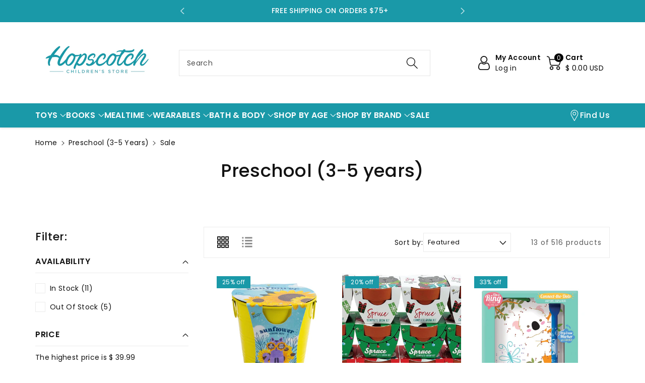

--- FILE ---
content_type: text/html; charset=utf-8
request_url: https://www.hopscotchstore.com/collections/preschool-3-5-yr/sale
body_size: 58477
content:
<!doctype html>
<html class="no-js" lang="en">
  <head>
    <meta charset="utf-8">
    <meta http-equiv="X-UA-Compatible" content="IE=edge">
    <meta name="viewport" content="width=device-width,initial-scale=1">
    <meta name="theme-color" content="">
    <link rel="canonical" href="https://www.hopscotchstore.com/collections/preschool-3-5-yr/sale">
    <link rel="preconnect" href="https://cdn.shopify.com" crossorigin>
    <meta name="theme-color" content="#121212"><link rel="icon" type="image/png" href="//www.hopscotchstore.com/cdn/shop/files/Favicon.png?crop=center&height=32&v=1724085321&width=32"><link rel="preconnect" href="https://fonts.shopifycdn.com" crossorigin><title>
      Preschool Games | Preschool Toys | Hopscotch Children&#39;s Store
 &ndash; tagged "Sale"</title>

    
      <meta name="description" content="Help get your little one ready for school and a life of learning with preschool games, picture books, educational toys and more.">
    

    

<meta property="og:site_name" content="Hopscotch Children&#39;s Store">
<meta property="og:url" content="https://www.hopscotchstore.com/collections/preschool-3-5-yr/sale">
<meta property="og:title" content="Preschool Games | Preschool Toys | Hopscotch Children&#39;s Store">
<meta property="og:type" content="website">
<meta property="og:description" content="Help get your little one ready for school and a life of learning with preschool games, picture books, educational toys and more."><meta property="og:image" content="http://www.hopscotchstore.com/cdn/shop/collections/so_awesome_emotion_silas.jpg?v=1726448614">
  <meta property="og:image:secure_url" content="https://www.hopscotchstore.com/cdn/shop/collections/so_awesome_emotion_silas.jpg?v=1726448614">
  <meta property="og:image:width" content="1449">
  <meta property="og:image:height" content="1449"><meta name="twitter:card" content="summary_large_image">
<meta name="twitter:title" content="Preschool Games | Preschool Toys | Hopscotch Children&#39;s Store">
<meta name="twitter:description" content="Help get your little one ready for school and a life of learning with preschool games, picture books, educational toys and more.">


    <script src="//www.hopscotchstore.com/cdn/shop/t/34/assets/constants.js?v=17748688612160318951724085680" defer="defer"></script>
    <script src="//www.hopscotchstore.com/cdn/shop/t/34/assets/pubsub.js?v=62018018568598906421724085681" defer="defer"></script>
    <script src="//www.hopscotchstore.com/cdn/shop/t/34/assets/global.js?v=64643887050956493851724085680" defer="defer"></script>
    <script>window.performance && window.performance.mark && window.performance.mark('shopify.content_for_header.start');</script><meta id="shopify-digital-wallet" name="shopify-digital-wallet" content="/9669576/digital_wallets/dialog">
<meta name="shopify-checkout-api-token" content="0a81d2b934b7183c8e52323f916fcb6b">
<meta id="in-context-paypal-metadata" data-shop-id="9669576" data-venmo-supported="false" data-environment="production" data-locale="en_US" data-paypal-v4="true" data-currency="USD">
<link rel="alternate" type="application/atom+xml" title="Feed" href="/collections/preschool-3-5-yr/sale.atom" />
<link rel="next" href="/collections/preschool-3-5-yr/sale?page=2">
<link rel="alternate" type="application/json+oembed" href="https://www.hopscotchstore.com/collections/preschool-3-5-yr/sale.oembed">
<script async="async" src="/checkouts/internal/preloads.js?locale=en-US"></script>
<link rel="preconnect" href="https://shop.app" crossorigin="anonymous">
<script async="async" src="https://shop.app/checkouts/internal/preloads.js?locale=en-US&shop_id=9669576" crossorigin="anonymous"></script>
<script id="apple-pay-shop-capabilities" type="application/json">{"shopId":9669576,"countryCode":"US","currencyCode":"USD","merchantCapabilities":["supports3DS"],"merchantId":"gid:\/\/shopify\/Shop\/9669576","merchantName":"Hopscotch Children's Store","requiredBillingContactFields":["postalAddress","email","phone"],"requiredShippingContactFields":["postalAddress","email","phone"],"shippingType":"shipping","supportedNetworks":["visa","masterCard","amex","discover","elo","jcb"],"total":{"type":"pending","label":"Hopscotch Children's Store","amount":"1.00"},"shopifyPaymentsEnabled":true,"supportsSubscriptions":true}</script>
<script id="shopify-features" type="application/json">{"accessToken":"0a81d2b934b7183c8e52323f916fcb6b","betas":["rich-media-storefront-analytics"],"domain":"www.hopscotchstore.com","predictiveSearch":true,"shopId":9669576,"locale":"en"}</script>
<script>var Shopify = Shopify || {};
Shopify.shop = "hop-scotch-childrens-store.myshopify.com";
Shopify.locale = "en";
Shopify.currency = {"active":"USD","rate":"1.0"};
Shopify.country = "US";
Shopify.theme = {"name":"Updated copy of Viola","id":126035558503,"schema_name":"Viola","schema_version":"1.0.9","theme_store_id":1701,"role":"main"};
Shopify.theme.handle = "null";
Shopify.theme.style = {"id":null,"handle":null};
Shopify.cdnHost = "www.hopscotchstore.com/cdn";
Shopify.routes = Shopify.routes || {};
Shopify.routes.root = "/";</script>
<script type="module">!function(o){(o.Shopify=o.Shopify||{}).modules=!0}(window);</script>
<script>!function(o){function n(){var o=[];function n(){o.push(Array.prototype.slice.apply(arguments))}return n.q=o,n}var t=o.Shopify=o.Shopify||{};t.loadFeatures=n(),t.autoloadFeatures=n()}(window);</script>
<script>
  window.ShopifyPay = window.ShopifyPay || {};
  window.ShopifyPay.apiHost = "shop.app\/pay";
  window.ShopifyPay.redirectState = null;
</script>
<script id="shop-js-analytics" type="application/json">{"pageType":"collection"}</script>
<script defer="defer" async type="module" src="//www.hopscotchstore.com/cdn/shopifycloud/shop-js/modules/v2/client.init-shop-cart-sync_C5BV16lS.en.esm.js"></script>
<script defer="defer" async type="module" src="//www.hopscotchstore.com/cdn/shopifycloud/shop-js/modules/v2/chunk.common_CygWptCX.esm.js"></script>
<script type="module">
  await import("//www.hopscotchstore.com/cdn/shopifycloud/shop-js/modules/v2/client.init-shop-cart-sync_C5BV16lS.en.esm.js");
await import("//www.hopscotchstore.com/cdn/shopifycloud/shop-js/modules/v2/chunk.common_CygWptCX.esm.js");

  window.Shopify.SignInWithShop?.initShopCartSync?.({"fedCMEnabled":true,"windoidEnabled":true});

</script>
<script>
  window.Shopify = window.Shopify || {};
  if (!window.Shopify.featureAssets) window.Shopify.featureAssets = {};
  window.Shopify.featureAssets['shop-js'] = {"shop-cart-sync":["modules/v2/client.shop-cart-sync_ZFArdW7E.en.esm.js","modules/v2/chunk.common_CygWptCX.esm.js"],"init-fed-cm":["modules/v2/client.init-fed-cm_CmiC4vf6.en.esm.js","modules/v2/chunk.common_CygWptCX.esm.js"],"shop-button":["modules/v2/client.shop-button_tlx5R9nI.en.esm.js","modules/v2/chunk.common_CygWptCX.esm.js"],"shop-cash-offers":["modules/v2/client.shop-cash-offers_DOA2yAJr.en.esm.js","modules/v2/chunk.common_CygWptCX.esm.js","modules/v2/chunk.modal_D71HUcav.esm.js"],"init-windoid":["modules/v2/client.init-windoid_sURxWdc1.en.esm.js","modules/v2/chunk.common_CygWptCX.esm.js"],"shop-toast-manager":["modules/v2/client.shop-toast-manager_ClPi3nE9.en.esm.js","modules/v2/chunk.common_CygWptCX.esm.js"],"init-shop-email-lookup-coordinator":["modules/v2/client.init-shop-email-lookup-coordinator_B8hsDcYM.en.esm.js","modules/v2/chunk.common_CygWptCX.esm.js"],"init-shop-cart-sync":["modules/v2/client.init-shop-cart-sync_C5BV16lS.en.esm.js","modules/v2/chunk.common_CygWptCX.esm.js"],"avatar":["modules/v2/client.avatar_BTnouDA3.en.esm.js"],"pay-button":["modules/v2/client.pay-button_FdsNuTd3.en.esm.js","modules/v2/chunk.common_CygWptCX.esm.js"],"init-customer-accounts":["modules/v2/client.init-customer-accounts_DxDtT_ad.en.esm.js","modules/v2/client.shop-login-button_C5VAVYt1.en.esm.js","modules/v2/chunk.common_CygWptCX.esm.js","modules/v2/chunk.modal_D71HUcav.esm.js"],"init-shop-for-new-customer-accounts":["modules/v2/client.init-shop-for-new-customer-accounts_ChsxoAhi.en.esm.js","modules/v2/client.shop-login-button_C5VAVYt1.en.esm.js","modules/v2/chunk.common_CygWptCX.esm.js","modules/v2/chunk.modal_D71HUcav.esm.js"],"shop-login-button":["modules/v2/client.shop-login-button_C5VAVYt1.en.esm.js","modules/v2/chunk.common_CygWptCX.esm.js","modules/v2/chunk.modal_D71HUcav.esm.js"],"init-customer-accounts-sign-up":["modules/v2/client.init-customer-accounts-sign-up_CPSyQ0Tj.en.esm.js","modules/v2/client.shop-login-button_C5VAVYt1.en.esm.js","modules/v2/chunk.common_CygWptCX.esm.js","modules/v2/chunk.modal_D71HUcav.esm.js"],"shop-follow-button":["modules/v2/client.shop-follow-button_Cva4Ekp9.en.esm.js","modules/v2/chunk.common_CygWptCX.esm.js","modules/v2/chunk.modal_D71HUcav.esm.js"],"checkout-modal":["modules/v2/client.checkout-modal_BPM8l0SH.en.esm.js","modules/v2/chunk.common_CygWptCX.esm.js","modules/v2/chunk.modal_D71HUcav.esm.js"],"lead-capture":["modules/v2/client.lead-capture_Bi8yE_yS.en.esm.js","modules/v2/chunk.common_CygWptCX.esm.js","modules/v2/chunk.modal_D71HUcav.esm.js"],"shop-login":["modules/v2/client.shop-login_D6lNrXab.en.esm.js","modules/v2/chunk.common_CygWptCX.esm.js","modules/v2/chunk.modal_D71HUcav.esm.js"],"payment-terms":["modules/v2/client.payment-terms_CZxnsJam.en.esm.js","modules/v2/chunk.common_CygWptCX.esm.js","modules/v2/chunk.modal_D71HUcav.esm.js"]};
</script>
<script>(function() {
  var isLoaded = false;
  function asyncLoad() {
    if (isLoaded) return;
    isLoaded = true;
    var urls = ["https:\/\/gift-reggie.eshopadmin.com\/static\/js\/agglomeration.js?shop=hop-scotch-childrens-store.myshopify.com","https:\/\/cdn-loyalty.yotpo.com\/loader\/X5sHiFYkDT6Q9NZ3GS6R1g.js?shop=hop-scotch-childrens-store.myshopify.com","\/\/www.powr.io\/powr.js?powr-token=hop-scotch-childrens-store.myshopify.com\u0026external-type=shopify\u0026shop=hop-scotch-childrens-store.myshopify.com","https:\/\/cdn1.stamped.io\/files\/widget.min.js?shop=hop-scotch-childrens-store.myshopify.com"];
    for (var i = 0; i < urls.length; i++) {
      var s = document.createElement('script');
      s.type = 'text/javascript';
      s.async = true;
      s.src = urls[i];
      var x = document.getElementsByTagName('script')[0];
      x.parentNode.insertBefore(s, x);
    }
  };
  if(window.attachEvent) {
    window.attachEvent('onload', asyncLoad);
  } else {
    window.addEventListener('load', asyncLoad, false);
  }
})();</script>
<script id="__st">var __st={"a":9669576,"offset":-18000,"reqid":"18ecb6c2-a754-4b35-bc02-d0b9bb3ba412-1768659201","pageurl":"www.hopscotchstore.com\/collections\/preschool-3-5-yr\/sale","u":"089ba9627e27","p":"collection","rtyp":"collection","rid":103949188};</script>
<script>window.ShopifyPaypalV4VisibilityTracking = true;</script>
<script id="captcha-bootstrap">!function(){'use strict';const t='contact',e='account',n='new_comment',o=[[t,t],['blogs',n],['comments',n],[t,'customer']],c=[[e,'customer_login'],[e,'guest_login'],[e,'recover_customer_password'],[e,'create_customer']],r=t=>t.map((([t,e])=>`form[action*='/${t}']:not([data-nocaptcha='true']) input[name='form_type'][value='${e}']`)).join(','),a=t=>()=>t?[...document.querySelectorAll(t)].map((t=>t.form)):[];function s(){const t=[...o],e=r(t);return a(e)}const i='password',u='form_key',d=['recaptcha-v3-token','g-recaptcha-response','h-captcha-response',i],f=()=>{try{return window.sessionStorage}catch{return}},m='__shopify_v',_=t=>t.elements[u];function p(t,e,n=!1){try{const o=window.sessionStorage,c=JSON.parse(o.getItem(e)),{data:r}=function(t){const{data:e,action:n}=t;return t[m]||n?{data:e,action:n}:{data:t,action:n}}(c);for(const[e,n]of Object.entries(r))t.elements[e]&&(t.elements[e].value=n);n&&o.removeItem(e)}catch(o){console.error('form repopulation failed',{error:o})}}const l='form_type',E='cptcha';function T(t){t.dataset[E]=!0}const w=window,h=w.document,L='Shopify',v='ce_forms',y='captcha';let A=!1;((t,e)=>{const n=(g='f06e6c50-85a8-45c8-87d0-21a2b65856fe',I='https://cdn.shopify.com/shopifycloud/storefront-forms-hcaptcha/ce_storefront_forms_captcha_hcaptcha.v1.5.2.iife.js',D={infoText:'Protected by hCaptcha',privacyText:'Privacy',termsText:'Terms'},(t,e,n)=>{const o=w[L][v],c=o.bindForm;if(c)return c(t,g,e,D).then(n);var r;o.q.push([[t,g,e,D],n]),r=I,A||(h.body.append(Object.assign(h.createElement('script'),{id:'captcha-provider',async:!0,src:r})),A=!0)});var g,I,D;w[L]=w[L]||{},w[L][v]=w[L][v]||{},w[L][v].q=[],w[L][y]=w[L][y]||{},w[L][y].protect=function(t,e){n(t,void 0,e),T(t)},Object.freeze(w[L][y]),function(t,e,n,w,h,L){const[v,y,A,g]=function(t,e,n){const i=e?o:[],u=t?c:[],d=[...i,...u],f=r(d),m=r(i),_=r(d.filter((([t,e])=>n.includes(e))));return[a(f),a(m),a(_),s()]}(w,h,L),I=t=>{const e=t.target;return e instanceof HTMLFormElement?e:e&&e.form},D=t=>v().includes(t);t.addEventListener('submit',(t=>{const e=I(t);if(!e)return;const n=D(e)&&!e.dataset.hcaptchaBound&&!e.dataset.recaptchaBound,o=_(e),c=g().includes(e)&&(!o||!o.value);(n||c)&&t.preventDefault(),c&&!n&&(function(t){try{if(!f())return;!function(t){const e=f();if(!e)return;const n=_(t);if(!n)return;const o=n.value;o&&e.removeItem(o)}(t);const e=Array.from(Array(32),(()=>Math.random().toString(36)[2])).join('');!function(t,e){_(t)||t.append(Object.assign(document.createElement('input'),{type:'hidden',name:u})),t.elements[u].value=e}(t,e),function(t,e){const n=f();if(!n)return;const o=[...t.querySelectorAll(`input[type='${i}']`)].map((({name:t})=>t)),c=[...d,...o],r={};for(const[a,s]of new FormData(t).entries())c.includes(a)||(r[a]=s);n.setItem(e,JSON.stringify({[m]:1,action:t.action,data:r}))}(t,e)}catch(e){console.error('failed to persist form',e)}}(e),e.submit())}));const S=(t,e)=>{t&&!t.dataset[E]&&(n(t,e.some((e=>e===t))),T(t))};for(const o of['focusin','change'])t.addEventListener(o,(t=>{const e=I(t);D(e)&&S(e,y())}));const B=e.get('form_key'),M=e.get(l),P=B&&M;t.addEventListener('DOMContentLoaded',(()=>{const t=y();if(P)for(const e of t)e.elements[l].value===M&&p(e,B);[...new Set([...A(),...v().filter((t=>'true'===t.dataset.shopifyCaptcha))])].forEach((e=>S(e,t)))}))}(h,new URLSearchParams(w.location.search),n,t,e,['guest_login'])})(!0,!0)}();</script>
<script integrity="sha256-4kQ18oKyAcykRKYeNunJcIwy7WH5gtpwJnB7kiuLZ1E=" data-source-attribution="shopify.loadfeatures" defer="defer" src="//www.hopscotchstore.com/cdn/shopifycloud/storefront/assets/storefront/load_feature-a0a9edcb.js" crossorigin="anonymous"></script>
<script crossorigin="anonymous" defer="defer" src="//www.hopscotchstore.com/cdn/shopifycloud/storefront/assets/shopify_pay/storefront-65b4c6d7.js?v=20250812"></script>
<script data-source-attribution="shopify.dynamic_checkout.dynamic.init">var Shopify=Shopify||{};Shopify.PaymentButton=Shopify.PaymentButton||{isStorefrontPortableWallets:!0,init:function(){window.Shopify.PaymentButton.init=function(){};var t=document.createElement("script");t.src="https://www.hopscotchstore.com/cdn/shopifycloud/portable-wallets/latest/portable-wallets.en.js",t.type="module",document.head.appendChild(t)}};
</script>
<script data-source-attribution="shopify.dynamic_checkout.buyer_consent">
  function portableWalletsHideBuyerConsent(e){var t=document.getElementById("shopify-buyer-consent"),n=document.getElementById("shopify-subscription-policy-button");t&&n&&(t.classList.add("hidden"),t.setAttribute("aria-hidden","true"),n.removeEventListener("click",e))}function portableWalletsShowBuyerConsent(e){var t=document.getElementById("shopify-buyer-consent"),n=document.getElementById("shopify-subscription-policy-button");t&&n&&(t.classList.remove("hidden"),t.removeAttribute("aria-hidden"),n.addEventListener("click",e))}window.Shopify?.PaymentButton&&(window.Shopify.PaymentButton.hideBuyerConsent=portableWalletsHideBuyerConsent,window.Shopify.PaymentButton.showBuyerConsent=portableWalletsShowBuyerConsent);
</script>
<script data-source-attribution="shopify.dynamic_checkout.cart.bootstrap">document.addEventListener("DOMContentLoaded",(function(){function t(){return document.querySelector("shopify-accelerated-checkout-cart, shopify-accelerated-checkout")}if(t())Shopify.PaymentButton.init();else{new MutationObserver((function(e,n){t()&&(Shopify.PaymentButton.init(),n.disconnect())})).observe(document.body,{childList:!0,subtree:!0})}}));
</script>
<script id='scb4127' type='text/javascript' async='' src='https://www.hopscotchstore.com/cdn/shopifycloud/privacy-banner/storefront-banner.js'></script><link id="shopify-accelerated-checkout-styles" rel="stylesheet" media="screen" href="https://www.hopscotchstore.com/cdn/shopifycloud/portable-wallets/latest/accelerated-checkout-backwards-compat.css" crossorigin="anonymous">
<style id="shopify-accelerated-checkout-cart">
        #shopify-buyer-consent {
  margin-top: 1em;
  display: inline-block;
  width: 100%;
}

#shopify-buyer-consent.hidden {
  display: none;
}

#shopify-subscription-policy-button {
  background: none;
  border: none;
  padding: 0;
  text-decoration: underline;
  font-size: inherit;
  cursor: pointer;
}

#shopify-subscription-policy-button::before {
  box-shadow: none;
}

      </style>
<script id="sections-script" data-sections="header,footer" defer="defer" src="//www.hopscotchstore.com/cdn/shop/t/34/compiled_assets/scripts.js?25892"></script>
<script>window.performance && window.performance.mark && window.performance.mark('shopify.content_for_header.end');</script>


    <style data-shopify>
      @font-face {
  font-family: Poppins;
  font-weight: 400;
  font-style: normal;
  font-display: swap;
  src: url("//www.hopscotchstore.com/cdn/fonts/poppins/poppins_n4.0ba78fa5af9b0e1a374041b3ceaadf0a43b41362.woff2") format("woff2"),
       url("//www.hopscotchstore.com/cdn/fonts/poppins/poppins_n4.214741a72ff2596839fc9760ee7a770386cf16ca.woff") format("woff");
}


      @font-face {
  font-family: Poppins;
  font-weight: 500;
  font-style: normal;
  font-display: swap;
  src: url("//www.hopscotchstore.com/cdn/fonts/poppins/poppins_n5.ad5b4b72b59a00358afc706450c864c3c8323842.woff2") format("woff2"),
       url("//www.hopscotchstore.com/cdn/fonts/poppins/poppins_n5.33757fdf985af2d24b32fcd84c9a09224d4b2c39.woff") format("woff");
}

      @font-face {
  font-family: Poppins;
  font-weight: 600;
  font-style: normal;
  font-display: swap;
  src: url("//www.hopscotchstore.com/cdn/fonts/poppins/poppins_n6.aa29d4918bc243723d56b59572e18228ed0786f6.woff2") format("woff2"),
       url("//www.hopscotchstore.com/cdn/fonts/poppins/poppins_n6.5f815d845fe073750885d5b7e619ee00e8111208.woff") format("woff");
}

      @font-face {
  font-family: Poppins;
  font-weight: 700;
  font-style: normal;
  font-display: swap;
  src: url("//www.hopscotchstore.com/cdn/fonts/poppins/poppins_n7.56758dcf284489feb014a026f3727f2f20a54626.woff2") format("woff2"),
       url("//www.hopscotchstore.com/cdn/fonts/poppins/poppins_n7.f34f55d9b3d3205d2cd6f64955ff4b36f0cfd8da.woff") format("woff");
}


      @font-face {
  font-family: Poppins;
  font-weight: 400;
  font-style: italic;
  font-display: swap;
  src: url("//www.hopscotchstore.com/cdn/fonts/poppins/poppins_i4.846ad1e22474f856bd6b81ba4585a60799a9f5d2.woff2") format("woff2"),
       url("//www.hopscotchstore.com/cdn/fonts/poppins/poppins_i4.56b43284e8b52fc64c1fd271f289a39e8477e9ec.woff") format("woff");
}

      @font-face {
  font-family: Poppins;
  font-weight: 700;
  font-style: italic;
  font-display: swap;
  src: url("//www.hopscotchstore.com/cdn/fonts/poppins/poppins_i7.42fd71da11e9d101e1e6c7932199f925f9eea42d.woff2") format("woff2"),
       url("//www.hopscotchstore.com/cdn/fonts/poppins/poppins_i7.ec8499dbd7616004e21155106d13837fff4cf556.woff") format("woff");
}

      @font-face {
  font-family: Poppins;
  font-weight: 500;
  font-style: normal;
  font-display: swap;
  src: url("//www.hopscotchstore.com/cdn/fonts/poppins/poppins_n5.ad5b4b72b59a00358afc706450c864c3c8323842.woff2") format("woff2"),
       url("//www.hopscotchstore.com/cdn/fonts/poppins/poppins_n5.33757fdf985af2d24b32fcd84c9a09224d4b2c39.woff") format("woff");
}


      :root {
        
        --font-body-family: Poppins, sans-serif;
        --font-header-family: Poppins, sans-serif;
        --font-body-style: normal;

        --font-body-weight: 400;
        --font-body-weight-medium: 500;
        --font-body-weight-semibold: 600;
        --font-body-weight-bold: 700;
        
        --font-heading-family: Poppins, sans-serif;
        --font-heading-style: normal;
        --font-heading-weight: 500;


        --color-wbmaincolors-text: #333333;
        --color-wbprogscolor: #1a99a8;

        --font-body-scale: 1.0;
        --font-heading-scale: 1.0;

        --color-base-text: 18, 18, 18;
        --color-shadow: 18, 18, 18;
        --color-base-background-1: 255, 255, 255;
        --color-base-background-2: 243, 243, 243;
        --color-base-solid-button-labels: 255, 255, 255;
        --accent-1-color-text: 255, 255, 255;
        --accent-2-color-text: 0, 0, 0;
        --accent-3-color-text: 255, 255, 255;
        --color-base-outline-button-labels: 0, 0, 0;
        --color-base-accent-1: 26, 153, 168;
        --color-base-accent-2: 255, 255, 255;
        --color-base-accent-3: 0, 0, 0;
        --payment-terms-background-color: #ffffff;

        --gradient-base-background-1: #ffffff;
        --gradient-base-background-2: #F3F3F3;
        --gradient-base-accent-1: #1a99a8;
        --gradient-base-accent-2: #ffffff;
        --gradient-base-accent-3: #000000;

        --media-padding: px;
        --media-border-opacity: 0.05;
        --media-border-width: 0px;
        --media-radius: 0px;
        --media-shadow-opacity: 0.0;
        --media-shadow-horizontal-offset: 0px;
        --media-shadow-vertical-offset: 0px;
        --media-shadow-blur-radius: 0px;

        --page-width: 1370px;
        --page-width-margin: 0rem;

        --card-image-padding: 0.0rem;
        --card-corner-radius: 0.0rem;
        --card-text-alignment: left;
        --card-border-width: 0.0rem;
        --card-border-opacity: 0.0;
        --card-shadow-opacity: 0.0;
        --card-shadow-horizontal-offset: 0.0rem;
        --card-shadow-vertical-offset: 0.0rem;
        --card-shadow-blur-radius: 0.0rem;

        --badge-corner-radius: 0.0rem;
        --wbspace-badge: 6px;

        --popup-border-width: 1px;
        --popup-border-opacity: 0.1;
        --popup-corner-radius: 0px;
        --popup-shadow-opacity: 0.0;
        --popup-shadow-horizontal-offset: 0px;
        --popup-shadow-vertical-offset: 0px;
        --popup-shadow-blur-radius: 0px;

        --drawer-border-width: 1px;
        --drawer-border-opacity: 0.1;
        --drawer-shadow-opacity: 0.1;
        --drawer-shadow-horizontal-offset: 0px;
        --drawer-shadow-vertical-offset: 0px;
        --drawer-shadow-blur-radius: 0px;

        --spacing-sections-desktop: px;
        --spacing-sections-mobile: 20px;

        --grid-desktop-vertical-spacing: 20px;
        --grid-desktop-horizontal-spacing: 20px;
        --grid-mobile-vertical-spacing: 10px;
        --grid-mobile-horizontal-spacing: 10px;

        --text-boxes-border-opacity: 0.1;
        --text-boxes-border-width: 0px;
        --text-boxes-radius: 0px;
        --text-boxes-shadow-opacity: 0.0;
        --text-boxes-shadow-horizontal-offset: 0px;
        --text-boxes-shadow-vertical-offset: 0px;
        --text-boxes-shadow-blur-radius: 0px;

        --custom-radius: 0px;
        --buttons-radius: 0px;
        --buttons-radius-outset: 0px;
        --buttons-border-width: 1px;
        --buttons-border-opacity: 1.0;
        --buttons-shadow-opacity: 0.0;
        --buttons-shadow-horizontal-offset: 0px;
        --buttons-shadow-vertical-offset: 0px;
        --buttons-shadow-blur-radius: 0px;
        --buttons-border-offset: 0px;

        --inputs-radius: 0px;
        --inputs-border-width: 1px;
        --inputs-border-opacity: 0.1;
        --inputs-shadow-opacity: 0.0;
        --inputs-shadow-horizontal-offset: 0px;
        --inputs-margin-offset: 0px;
        --inputs-shadow-vertical-offset: 0px;
        --inputs-shadow-blur-radius: 0px;
        --inputs-radius-outset: 0px;

        --variant-pills-radius: 0px;
        --variant-pills-border-width: 1px;
        --variant-pills-border-opacity: 0.1;
        --variant-pills-shadow-opacity: 0.0;
        --variant-pills-shadow-horizontal-offset: 0px;
        --variant-pills-shadow-vertical-offset: 0px;
        --variant-pills-shadow-blur-radius: 0px;

        --badge-font: 12px;

        --continue-bg-color: #df2c21;
        --continue-text-color: #ffffff;
        
        --sale-bg-color: #df2c21;
        --sale-text-color: #ffffff;
        
        --percentage-sale-bg-color: #1a99a8;
        --percentage-sale-text-color: #ffffff;

        --new-bg-color: #2E9B3F;
        --new-text-color: #ffffff;

        --soldout-bg-color: #000000;
        --soldout-text-color: #ffffff;

      }

      *,
      *::before,
      *::after {
        box-sizing: inherit;
    }

    html {
        box-sizing: border-box;
        height: 100%;
    }

    body{
        font-size: calc(var(--font-body-scale) * 14px);
        font-family: var(--font-body-family);
        font-style: var(--font-body-style);
        font-weight: var(--font-body-weight);
        line-height: 1.5;
        letter-spacing: .3px;
        color: rgb(var(--color-foreground));
    }
    svg {
        width: 14px;
        height: 14px;
        transition: .3s ease;
        vertical-align: middle;
    }
    </style>

    <link href="//www.hopscotchstore.com/cdn/shop/t/34/assets/base.css?v=137256829600174845601724085679" rel="stylesheet" type="text/css" media="all" />
    <link href="//www.hopscotchstore.com/cdn/shop/t/34/assets/component-list-menu.css?v=32809606336521492661724085679" rel="stylesheet" type="text/css" media="all" />
    <link rel="stylesheet" href="//www.hopscotchstore.com/cdn/shop/t/34/assets/magnific-popup.css?v=71226386142689933261724085681" media="print" onload="this.media='all'">
    <link rel="stylesheet" href="//www.hopscotchstore.com/cdn/shop/t/34/assets/wbquickview.css?v=88935994750031793641724085682" media="print" onload="this.media='all'">
    <noscript><link href="//www.hopscotchstore.com/cdn/shop/t/34/assets/magnific-popup.css?v=71226386142689933261724085681" rel="stylesheet" type="text/css" media="all" /></noscript>
    <noscript><link href="//www.hopscotchstore.com/cdn/shop/t/34/assets/wbquickview.css?v=88935994750031793641724085682" rel="stylesheet" type="text/css" media="all" /></noscript><link rel="preload" as="font" href="//www.hopscotchstore.com/cdn/fonts/poppins/poppins_n4.0ba78fa5af9b0e1a374041b3ceaadf0a43b41362.woff2" type="font/woff2" crossorigin><link rel="preload" as="font" href="//www.hopscotchstore.com/cdn/fonts/poppins/poppins_n5.ad5b4b72b59a00358afc706450c864c3c8323842.woff2" type="font/woff2" crossorigin><link rel="stylesheet" href="//www.hopscotchstore.com/cdn/shop/t/34/assets/component-predictive-search.css?v=123723086027194349581724085680" media="print" onload="this.media='all'"><script>document.documentElement.className = document.documentElement.className.replace('no-js', 'js');
    if (Shopify.designMode) {
      document.documentElement.classList.add('shopify-design-mode');
    }
    </script>

  
 <!--begin-boost-pfs-filter-css-->
   
 <!--end-boost-pfs-filter-css-->

 
<!-- BEGIN app block: shopify://apps/gift-reggie-gift-registry/blocks/app-embed-block/00fe746e-081c-46a2-a15d-bcbd6f41b0f0 --><script type="application/json" id="gift_reggie_data">
  {
    "storefrontAccessToken": "2aed922616c592d2c3f48445a65657b3",
    "registryId": null,
    "registryAdmin": null,
    "customerId": null,
    

    "productId": null,
    "rootUrl": "\/",
    "accountLoginUrl": "\/account\/login",
    "accountLoginReturnParam": "checkout_url=",
    "currentLanguage": null,

    "button_layout": "row",
    "button_order": "registry_wishlist",
    "button_alignment": "justify",
    "behavior_on_no_id": "disable",
    "wishlist_button_visibility": "everyone",
    "registry_button_visibility": "everyone",
    "registry_button_behavior": "ajax",
    "online_store_version": "2",
    "button_location_override": ".product-form__buttons",
    "button_location_override_position": "after",

    "wishlist_button_appearance": "button",
    "registry_button_appearance": "button",
    "wishlist_button_classname": "",
    "registry_button_classname": "",
    "wishlist_button_image_not_present": null,
    "wishlist_button_image_is_present": null,
    "registry_button_image": null,

    "checkout_button_selector": "",

    "i18n": {
      "wishlist": {
        "idleAdd": "Add to Wishlist",
        "idleRemove": "Remove from Wishlist",
        "pending": "...",
        "successAdd": "Added to Wishlist",
        "successRemove": "Removed from Wishlist",
        "noVariant": "Add to Wishlist",
        "error": "Error"
      },
      "registry": {
        "idleAdd": "Add to Registry",
        "idleRemove": "Remove from Registry",
        "pending": "...",
        "successAdd": "Added to Registry",
        "successRemove": "Removed from Registry",
        "noVariant": "Add to Registry",
        "error": "Error"
      }
    }
  }
</script>
<style>
  :root {
    --gift-reggie-wishlist-button-background-color: #ffffff;
    --gift-reggie-wishlist-button-text-color: #333333;
    --gift-reggie-registry-button-background-color: #ffffff;
    --gift-reggie-registry-button-text-color: #333333;
  }
</style><style>
    
  </style>
<!-- END app block --><!-- BEGIN app block: shopify://apps/yotpo-loyalty-rewards/blocks/loader-app-embed-block/2f9660df-5018-4e02-9868-ee1fb88d6ccd -->
    <script src="https://cdn-widgetsrepository.yotpo.com/v1/loader/X5sHiFYkDT6Q9NZ3GS6R1g" async></script>



    <script src="https://cdn-loyalty.yotpo.com/loader/X5sHiFYkDT6Q9NZ3GS6R1g.js?shop=www.hopscotchstore.com" async></script>


<!-- END app block --><script src="https://cdn.shopify.com/extensions/019bc26b-0268-7101-b29a-175ad992ce9e/gift-reggie-gift-registry-124/assets/app-embed-block.js" type="text/javascript" defer="defer"></script>
<link href="https://cdn.shopify.com/extensions/019bc26b-0268-7101-b29a-175ad992ce9e/gift-reggie-gift-registry-124/assets/app-embed-block.css" rel="stylesheet" type="text/css" media="all">
<script src="https://cdn.shopify.com/extensions/019b8d54-2388-79d8-becc-d32a3afe2c7a/omnisend-50/assets/omnisend-in-shop.js" type="text/javascript" defer="defer"></script>
<link href="https://monorail-edge.shopifysvc.com" rel="dns-prefetch">
<script>(function(){if ("sendBeacon" in navigator && "performance" in window) {try {var session_token_from_headers = performance.getEntriesByType('navigation')[0].serverTiming.find(x => x.name == '_s').description;} catch {var session_token_from_headers = undefined;}var session_cookie_matches = document.cookie.match(/_shopify_s=([^;]*)/);var session_token_from_cookie = session_cookie_matches && session_cookie_matches.length === 2 ? session_cookie_matches[1] : "";var session_token = session_token_from_headers || session_token_from_cookie || "";function handle_abandonment_event(e) {var entries = performance.getEntries().filter(function(entry) {return /monorail-edge.shopifysvc.com/.test(entry.name);});if (!window.abandonment_tracked && entries.length === 0) {window.abandonment_tracked = true;var currentMs = Date.now();var navigation_start = performance.timing.navigationStart;var payload = {shop_id: 9669576,url: window.location.href,navigation_start,duration: currentMs - navigation_start,session_token,page_type: "collection"};window.navigator.sendBeacon("https://monorail-edge.shopifysvc.com/v1/produce", JSON.stringify({schema_id: "online_store_buyer_site_abandonment/1.1",payload: payload,metadata: {event_created_at_ms: currentMs,event_sent_at_ms: currentMs}}));}}window.addEventListener('pagehide', handle_abandonment_event);}}());</script>
<script id="web-pixels-manager-setup">(function e(e,d,r,n,o){if(void 0===o&&(o={}),!Boolean(null===(a=null===(i=window.Shopify)||void 0===i?void 0:i.analytics)||void 0===a?void 0:a.replayQueue)){var i,a;window.Shopify=window.Shopify||{};var t=window.Shopify;t.analytics=t.analytics||{};var s=t.analytics;s.replayQueue=[],s.publish=function(e,d,r){return s.replayQueue.push([e,d,r]),!0};try{self.performance.mark("wpm:start")}catch(e){}var l=function(){var e={modern:/Edge?\/(1{2}[4-9]|1[2-9]\d|[2-9]\d{2}|\d{4,})\.\d+(\.\d+|)|Firefox\/(1{2}[4-9]|1[2-9]\d|[2-9]\d{2}|\d{4,})\.\d+(\.\d+|)|Chrom(ium|e)\/(9{2}|\d{3,})\.\d+(\.\d+|)|(Maci|X1{2}).+ Version\/(15\.\d+|(1[6-9]|[2-9]\d|\d{3,})\.\d+)([,.]\d+|)( \(\w+\)|)( Mobile\/\w+|) Safari\/|Chrome.+OPR\/(9{2}|\d{3,})\.\d+\.\d+|(CPU[ +]OS|iPhone[ +]OS|CPU[ +]iPhone|CPU IPhone OS|CPU iPad OS)[ +]+(15[._]\d+|(1[6-9]|[2-9]\d|\d{3,})[._]\d+)([._]\d+|)|Android:?[ /-](13[3-9]|1[4-9]\d|[2-9]\d{2}|\d{4,})(\.\d+|)(\.\d+|)|Android.+Firefox\/(13[5-9]|1[4-9]\d|[2-9]\d{2}|\d{4,})\.\d+(\.\d+|)|Android.+Chrom(ium|e)\/(13[3-9]|1[4-9]\d|[2-9]\d{2}|\d{4,})\.\d+(\.\d+|)|SamsungBrowser\/([2-9]\d|\d{3,})\.\d+/,legacy:/Edge?\/(1[6-9]|[2-9]\d|\d{3,})\.\d+(\.\d+|)|Firefox\/(5[4-9]|[6-9]\d|\d{3,})\.\d+(\.\d+|)|Chrom(ium|e)\/(5[1-9]|[6-9]\d|\d{3,})\.\d+(\.\d+|)([\d.]+$|.*Safari\/(?![\d.]+ Edge\/[\d.]+$))|(Maci|X1{2}).+ Version\/(10\.\d+|(1[1-9]|[2-9]\d|\d{3,})\.\d+)([,.]\d+|)( \(\w+\)|)( Mobile\/\w+|) Safari\/|Chrome.+OPR\/(3[89]|[4-9]\d|\d{3,})\.\d+\.\d+|(CPU[ +]OS|iPhone[ +]OS|CPU[ +]iPhone|CPU IPhone OS|CPU iPad OS)[ +]+(10[._]\d+|(1[1-9]|[2-9]\d|\d{3,})[._]\d+)([._]\d+|)|Android:?[ /-](13[3-9]|1[4-9]\d|[2-9]\d{2}|\d{4,})(\.\d+|)(\.\d+|)|Mobile Safari.+OPR\/([89]\d|\d{3,})\.\d+\.\d+|Android.+Firefox\/(13[5-9]|1[4-9]\d|[2-9]\d{2}|\d{4,})\.\d+(\.\d+|)|Android.+Chrom(ium|e)\/(13[3-9]|1[4-9]\d|[2-9]\d{2}|\d{4,})\.\d+(\.\d+|)|Android.+(UC? ?Browser|UCWEB|U3)[ /]?(15\.([5-9]|\d{2,})|(1[6-9]|[2-9]\d|\d{3,})\.\d+)\.\d+|SamsungBrowser\/(5\.\d+|([6-9]|\d{2,})\.\d+)|Android.+MQ{2}Browser\/(14(\.(9|\d{2,})|)|(1[5-9]|[2-9]\d|\d{3,})(\.\d+|))(\.\d+|)|K[Aa][Ii]OS\/(3\.\d+|([4-9]|\d{2,})\.\d+)(\.\d+|)/},d=e.modern,r=e.legacy,n=navigator.userAgent;return n.match(d)?"modern":n.match(r)?"legacy":"unknown"}(),u="modern"===l?"modern":"legacy",c=(null!=n?n:{modern:"",legacy:""})[u],f=function(e){return[e.baseUrl,"/wpm","/b",e.hashVersion,"modern"===e.buildTarget?"m":"l",".js"].join("")}({baseUrl:d,hashVersion:r,buildTarget:u}),m=function(e){var d=e.version,r=e.bundleTarget,n=e.surface,o=e.pageUrl,i=e.monorailEndpoint;return{emit:function(e){var a=e.status,t=e.errorMsg,s=(new Date).getTime(),l=JSON.stringify({metadata:{event_sent_at_ms:s},events:[{schema_id:"web_pixels_manager_load/3.1",payload:{version:d,bundle_target:r,page_url:o,status:a,surface:n,error_msg:t},metadata:{event_created_at_ms:s}}]});if(!i)return console&&console.warn&&console.warn("[Web Pixels Manager] No Monorail endpoint provided, skipping logging."),!1;try{return self.navigator.sendBeacon.bind(self.navigator)(i,l)}catch(e){}var u=new XMLHttpRequest;try{return u.open("POST",i,!0),u.setRequestHeader("Content-Type","text/plain"),u.send(l),!0}catch(e){return console&&console.warn&&console.warn("[Web Pixels Manager] Got an unhandled error while logging to Monorail."),!1}}}}({version:r,bundleTarget:l,surface:e.surface,pageUrl:self.location.href,monorailEndpoint:e.monorailEndpoint});try{o.browserTarget=l,function(e){var d=e.src,r=e.async,n=void 0===r||r,o=e.onload,i=e.onerror,a=e.sri,t=e.scriptDataAttributes,s=void 0===t?{}:t,l=document.createElement("script"),u=document.querySelector("head"),c=document.querySelector("body");if(l.async=n,l.src=d,a&&(l.integrity=a,l.crossOrigin="anonymous"),s)for(var f in s)if(Object.prototype.hasOwnProperty.call(s,f))try{l.dataset[f]=s[f]}catch(e){}if(o&&l.addEventListener("load",o),i&&l.addEventListener("error",i),u)u.appendChild(l);else{if(!c)throw new Error("Did not find a head or body element to append the script");c.appendChild(l)}}({src:f,async:!0,onload:function(){if(!function(){var e,d;return Boolean(null===(d=null===(e=window.Shopify)||void 0===e?void 0:e.analytics)||void 0===d?void 0:d.initialized)}()){var d=window.webPixelsManager.init(e)||void 0;if(d){var r=window.Shopify.analytics;r.replayQueue.forEach((function(e){var r=e[0],n=e[1],o=e[2];d.publishCustomEvent(r,n,o)})),r.replayQueue=[],r.publish=d.publishCustomEvent,r.visitor=d.visitor,r.initialized=!0}}},onerror:function(){return m.emit({status:"failed",errorMsg:"".concat(f," has failed to load")})},sri:function(e){var d=/^sha384-[A-Za-z0-9+/=]+$/;return"string"==typeof e&&d.test(e)}(c)?c:"",scriptDataAttributes:o}),m.emit({status:"loading"})}catch(e){m.emit({status:"failed",errorMsg:(null==e?void 0:e.message)||"Unknown error"})}}})({shopId: 9669576,storefrontBaseUrl: "https://www.hopscotchstore.com",extensionsBaseUrl: "https://extensions.shopifycdn.com/cdn/shopifycloud/web-pixels-manager",monorailEndpoint: "https://monorail-edge.shopifysvc.com/unstable/produce_batch",surface: "storefront-renderer",enabledBetaFlags: ["2dca8a86"],webPixelsConfigList: [{"id":"874676327","configuration":"{\"yotpoStoreId\":\"SqU04hf7ncbLsojPYPd01iVMAgyBV9ilvF4gHNLL\"}","eventPayloadVersion":"v1","runtimeContext":"STRICT","scriptVersion":"8bb37a256888599d9a3d57f0551d3859","type":"APP","apiClientId":70132,"privacyPurposes":["ANALYTICS","MARKETING","SALE_OF_DATA"],"dataSharingAdjustments":{"protectedCustomerApprovalScopes":["read_customer_address","read_customer_email","read_customer_name","read_customer_personal_data","read_customer_phone"]}},{"id":"841678951","configuration":"{\"account_ID\":\"39634\",\"google_analytics_tracking_tag\":\"1\",\"measurement_id\":\"2\",\"api_secret\":\"3\",\"shop_settings\":\"{\\\"custom_pixel_script\\\":\\\"https:\\\\\\\/\\\\\\\/storage.googleapis.com\\\\\\\/gsf-scripts\\\\\\\/custom-pixels\\\\\\\/hop-scotch-childrens-store.js\\\"}\"}","eventPayloadVersion":"v1","runtimeContext":"LAX","scriptVersion":"c6b888297782ed4a1cba19cda43d6625","type":"APP","apiClientId":1558137,"privacyPurposes":[],"dataSharingAdjustments":{"protectedCustomerApprovalScopes":["read_customer_address","read_customer_email","read_customer_name","read_customer_personal_data","read_customer_phone"]}},{"id":"373424231","configuration":"{\"config\":\"{\\\"pixel_id\\\":\\\"G-2EJL1TM98R\\\",\\\"target_country\\\":\\\"US\\\",\\\"gtag_events\\\":[{\\\"type\\\":\\\"search\\\",\\\"action_label\\\":[\\\"G-2EJL1TM98R\\\",\\\"AW-976983286\\\/zFp0CP-KnYMaEPap7tED\\\"]},{\\\"type\\\":\\\"begin_checkout\\\",\\\"action_label\\\":[\\\"G-2EJL1TM98R\\\",\\\"AW-976983286\\\/a8SGCIWLnYMaEPap7tED\\\"]},{\\\"type\\\":\\\"view_item\\\",\\\"action_label\\\":[\\\"G-2EJL1TM98R\\\",\\\"AW-976983286\\\/5Rb9CPyKnYMaEPap7tED\\\"]},{\\\"type\\\":\\\"purchase\\\",\\\"action_label\\\":[\\\"G-2EJL1TM98R\\\",\\\"AW-976983286\\\/bvM0CNiKnYMaEPap7tED\\\"]},{\\\"type\\\":\\\"page_view\\\",\\\"action_label\\\":[\\\"G-2EJL1TM98R\\\",\\\"AW-976983286\\\/x-idCNuKnYMaEPap7tED\\\"]},{\\\"type\\\":\\\"add_payment_info\\\",\\\"action_label\\\":[\\\"G-2EJL1TM98R\\\",\\\"AW-976983286\\\/zanTCIiLnYMaEPap7tED\\\"]},{\\\"type\\\":\\\"add_to_cart\\\",\\\"action_label\\\":[\\\"G-2EJL1TM98R\\\",\\\"AW-976983286\\\/i1Q8CIKLnYMaEPap7tED\\\"]}],\\\"enable_monitoring_mode\\\":false}\"}","eventPayloadVersion":"v1","runtimeContext":"OPEN","scriptVersion":"b2a88bafab3e21179ed38636efcd8a93","type":"APP","apiClientId":1780363,"privacyPurposes":[],"dataSharingAdjustments":{"protectedCustomerApprovalScopes":["read_customer_address","read_customer_email","read_customer_name","read_customer_personal_data","read_customer_phone"]}},{"id":"79167591","configuration":"{\"pixel_id\":\"873396339450816\",\"pixel_type\":\"facebook_pixel\",\"metaapp_system_user_token\":\"-\"}","eventPayloadVersion":"v1","runtimeContext":"OPEN","scriptVersion":"ca16bc87fe92b6042fbaa3acc2fbdaa6","type":"APP","apiClientId":2329312,"privacyPurposes":["ANALYTICS","MARKETING","SALE_OF_DATA"],"dataSharingAdjustments":{"protectedCustomerApprovalScopes":["read_customer_address","read_customer_email","read_customer_name","read_customer_personal_data","read_customer_phone"]}},{"id":"61014119","configuration":"{\"apiURL\":\"https:\/\/api.omnisend.com\",\"appURL\":\"https:\/\/app.omnisend.com\",\"brandID\":\"56d7ba31d4efe1a47f5a89b6\",\"trackingURL\":\"https:\/\/wt.omnisendlink.com\"}","eventPayloadVersion":"v1","runtimeContext":"STRICT","scriptVersion":"aa9feb15e63a302383aa48b053211bbb","type":"APP","apiClientId":186001,"privacyPurposes":["ANALYTICS","MARKETING","SALE_OF_DATA"],"dataSharingAdjustments":{"protectedCustomerApprovalScopes":["read_customer_address","read_customer_email","read_customer_name","read_customer_personal_data","read_customer_phone"]}},{"id":"38731879","configuration":"{\"tagID\":\"2615055146140\"}","eventPayloadVersion":"v1","runtimeContext":"STRICT","scriptVersion":"18031546ee651571ed29edbe71a3550b","type":"APP","apiClientId":3009811,"privacyPurposes":["ANALYTICS","MARKETING","SALE_OF_DATA"],"dataSharingAdjustments":{"protectedCustomerApprovalScopes":["read_customer_address","read_customer_email","read_customer_name","read_customer_personal_data","read_customer_phone"]}},{"id":"80216167","eventPayloadVersion":"1","runtimeContext":"LAX","scriptVersion":"1","type":"CUSTOM","privacyPurposes":["SALE_OF_DATA"],"name":"Simprosys Google Shopping Feed"},{"id":"shopify-app-pixel","configuration":"{}","eventPayloadVersion":"v1","runtimeContext":"STRICT","scriptVersion":"0450","apiClientId":"shopify-pixel","type":"APP","privacyPurposes":["ANALYTICS","MARKETING"]},{"id":"shopify-custom-pixel","eventPayloadVersion":"v1","runtimeContext":"LAX","scriptVersion":"0450","apiClientId":"shopify-pixel","type":"CUSTOM","privacyPurposes":["ANALYTICS","MARKETING"]}],isMerchantRequest: false,initData: {"shop":{"name":"Hopscotch Children's Store","paymentSettings":{"currencyCode":"USD"},"myshopifyDomain":"hop-scotch-childrens-store.myshopify.com","countryCode":"US","storefrontUrl":"https:\/\/www.hopscotchstore.com"},"customer":null,"cart":null,"checkout":null,"productVariants":[],"purchasingCompany":null},},"https://www.hopscotchstore.com/cdn","fcfee988w5aeb613cpc8e4bc33m6693e112",{"modern":"","legacy":""},{"shopId":"9669576","storefrontBaseUrl":"https:\/\/www.hopscotchstore.com","extensionBaseUrl":"https:\/\/extensions.shopifycdn.com\/cdn\/shopifycloud\/web-pixels-manager","surface":"storefront-renderer","enabledBetaFlags":"[\"2dca8a86\"]","isMerchantRequest":"false","hashVersion":"fcfee988w5aeb613cpc8e4bc33m6693e112","publish":"custom","events":"[[\"page_viewed\",{}],[\"collection_viewed\",{\"collection\":{\"id\":\"103949188\",\"title\":\"Preschool (3-5 years)\",\"productVariants\":[{\"price\":{\"amount\":5.99,\"currencyCode\":\"USD\"},\"product\":{\"title\":\"Buzzy Seeds Kids Flower Grow Pail\",\"vendor\":\"Buzzy, Inc.\",\"id\":\"7219952615527\",\"untranslatedTitle\":\"Buzzy Seeds Kids Flower Grow Pail\",\"url\":\"\/products\/buzzy-seeds-kids-flower-grow-pail\",\"type\":\"Science \u0026 Exploration Sets\"},\"id\":\"41233866915943\",\"image\":{\"src\":\"\/\/www.hopscotchstore.com\/cdn\/shop\/files\/Buzzy-Seeds-Kids-Flower-Grow-Pail-Science-Exploration-Sets-Buzzy-Inc_-Coneflowers-2.jpg?v=1743664121\"},\"sku\":\"4000\",\"title\":\"Coneflowers\",\"untranslatedTitle\":\"Coneflowers\"},{\"price\":{\"amount\":3.99,\"currencyCode\":\"USD\"},\"product\":{\"title\":\"Buzzy Seeds Holiday Mini Terracotta Spruce Tree Grow Pot\",\"vendor\":\"Buzzy, Inc.\",\"id\":\"7415469080679\",\"untranslatedTitle\":\"Buzzy Seeds Holiday Mini Terracotta Spruce Tree Grow Pot\",\"url\":\"\/products\/buzzy-seeds-holiday-mini-terracotta-spruce-tree-grow-pot\",\"type\":\"Science \u0026 Exploration Sets\"},\"id\":\"41910872113255\",\"image\":{\"src\":\"\/\/www.hopscotchstore.com\/cdn\/shop\/files\/Buzzy-Seeds-Holiday-Mini-Terracotta-Spruce-Tree-Grow-Pot-Science-Exploration-Sets-Buzzy-Inc_-White-w-Bear.jpg?v=1763870602\"},\"sku\":\"4010\",\"title\":\"White w\/ Bear\",\"untranslatedTitle\":\"White w\/ Bear\"},{\"price\":{\"amount\":9.99,\"currencyCode\":\"USD\"},\"product\":{\"title\":\"The Piggy Story Dry Erase Activity Cards\",\"vendor\":\"The Piggy Story\",\"id\":\"6904863621223\",\"untranslatedTitle\":\"The Piggy Story Dry Erase Activity Cards\",\"url\":\"\/products\/the-piggy-story-dry-erase-activity-cards\",\"type\":\"Activity Toys\"},\"id\":\"40461331955815\",\"image\":{\"src\":\"\/\/www.hopscotchstore.com\/cdn\/shop\/files\/The-Piggy-Story-Dry-Erase-Activity-Cards-Activity-Toys-The-Piggy-Story-Connect-the-Dots.jpg?v=1743662816\"},\"sku\":\"4047\",\"title\":\"Connect the Dots\",\"untranslatedTitle\":\"Connect the Dots\"},{\"price\":{\"amount\":24.99,\"currencyCode\":\"USD\"},\"product\":{\"title\":\"Santa's Light-Up Workshop from KiwiCo\",\"vendor\":\"KiwiCo\",\"id\":\"7415812620391\",\"untranslatedTitle\":\"Santa's Light-Up Workshop from KiwiCo\",\"url\":\"\/products\/santas-light-up-workshop-from-kiwico\",\"type\":\"Science \u0026 Exploration Sets\"},\"id\":\"41792547881063\",\"image\":{\"src\":\"\/\/www.hopscotchstore.com\/cdn\/shop\/files\/Santas-Light-Up-Workshop-from-KiwiCo-Science-Exploration-Sets-KiwiCo.jpg?v=1760933597\"},\"sku\":\"4309\",\"title\":\"Default Title\",\"untranslatedTitle\":\"Default Title\"},{\"price\":{\"amount\":11.99,\"currencyCode\":\"USD\"},\"product\":{\"title\":\"Tap a Bell'O\",\"vendor\":\"Blue Orange\",\"id\":\"6915900080231\",\"untranslatedTitle\":\"Tap a Bell'O\",\"url\":\"\/products\/tap-a-bello\",\"type\":\"Card Games\"},\"id\":\"40500720730215\",\"image\":{\"src\":\"\/\/www.hopscotchstore.com\/cdn\/shop\/files\/Tap-a-BellO-Card-Games-Blue-Orange.jpg?v=1743662863\"},\"sku\":\"1952\",\"title\":\"Default Title\",\"untranslatedTitle\":\"Default Title\"},{\"price\":{\"amount\":9.99,\"currencyCode\":\"USD\"},\"product\":{\"title\":\"Plan Toys Log Puzzle\",\"vendor\":\"Plan Toys\",\"id\":\"6775361241191\",\"untranslatedTitle\":\"Plan Toys Log Puzzle\",\"url\":\"\/products\/plan-toys-log-puzzle\",\"type\":\"Activity Toys\"},\"id\":\"40167582564455\",\"image\":{\"src\":\"\/\/www.hopscotchstore.com\/cdn\/shop\/files\/Plan-Toys-Log-Puzzle-Activity-Toys-Plan-Toys.jpg?v=1743661991\"},\"sku\":\"4250\",\"title\":\"Default Title\",\"untranslatedTitle\":\"Default Title\"},{\"price\":{\"amount\":8.99,\"currencyCode\":\"USD\"},\"product\":{\"title\":\"OMY Pocket Coloring Poster Sets\",\"vendor\":\"OMY\",\"id\":\"7159640490087\",\"untranslatedTitle\":\"OMY Pocket Coloring Poster Sets\",\"url\":\"\/products\/omy-pocket-coloring-poster-sets\",\"type\":\"Art \u0026 Drawing Toys\"},\"id\":\"41087984336999\",\"image\":{\"src\":\"\/\/www.hopscotchstore.com\/cdn\/shop\/files\/OMY-Pocket-Coloring-Poster-Sets-Art-Drawing-Toys-OMY-Animals.jpg?v=1743663642\"},\"sku\":\"9919\",\"title\":\"Animals\",\"untranslatedTitle\":\"Animals\"},{\"price\":{\"amount\":7.99,\"currencyCode\":\"USD\"},\"product\":{\"title\":\"Wimee Creates with Vehicles and Colors\",\"vendor\":\"Harper Collins\",\"id\":\"6830832025703\",\"untranslatedTitle\":\"Wimee Creates with Vehicles and Colors\",\"url\":\"\/products\/wimee-creates-with-vehicles-and-colors\",\"type\":\"Print Books\"},\"id\":\"40219189674087\",\"image\":{\"src\":\"\/\/www.hopscotchstore.com\/cdn\/shop\/files\/Wimee-Creates-with-Vehicles-and-Colors-Print-Books-Harper-Collins.jpg?v=1743662235\"},\"sku\":\"9869\",\"title\":\"Default Title\",\"untranslatedTitle\":\"Default Title\"},{\"price\":{\"amount\":19.99,\"currencyCode\":\"USD\"},\"product\":{\"title\":\"Dozer Boy's Beanie - Ramsey (2 Years \u0026 Up)\",\"vendor\":\"Tank Stream Design\",\"id\":\"6588863381607\",\"untranslatedTitle\":\"Dozer Boy's Beanie - Ramsey (2 Years \u0026 Up)\",\"url\":\"\/products\/dozer-boys-beanie-ramsey\",\"type\":\"Hats\"},\"id\":\"39462187761767\",\"image\":{\"src\":\"\/\/www.hopscotchstore.com\/cdn\/shop\/products\/Dozer-Boys-Beanie-Ramsey-2-Years-Up-Hats-Tank-Stream-Design-One-Size-Fits-Most-Navy.jpg?v=1743659946\"},\"sku\":\"1815\",\"title\":\"One Size Fits Most \/ Navy\",\"untranslatedTitle\":\"One Size Fits Most \/ Navy\"},{\"price\":{\"amount\":19.99,\"currencyCode\":\"USD\"},\"product\":{\"title\":\"Dozer Boy's Bucket Hat - Idris (2 Years \u0026 Up)\",\"vendor\":\"Tank Stream Design\",\"id\":\"4779805245543\",\"untranslatedTitle\":\"Dozer Boy's Bucket Hat - Idris (2 Years \u0026 Up)\",\"url\":\"\/products\/dozer-boys-bucket-hat-idris\",\"type\":\"Hats\"},\"id\":\"33173531295847\",\"image\":{\"src\":\"\/\/www.hopscotchstore.com\/cdn\/shop\/products\/Dozer-Boys-Bucket-Hat-Idris-2-Years-Up-Hats-Tank-Stream-Design-Small-2-5-Years-Red.jpg?v=1743659071\"},\"sku\":\"1767\",\"title\":\"Small (2 - 5 Years) \/ Red\",\"untranslatedTitle\":\"Small (2 - 5 Years) \/ Red\"},{\"price\":{\"amount\":19.99,\"currencyCode\":\"USD\"},\"product\":{\"title\":\"Dozer Boy's Beanie - Werri (2 Years \u0026 Up)\",\"vendor\":\"Tank Stream Design\",\"id\":\"6700763938919\",\"untranslatedTitle\":\"Dozer Boy's Beanie - Werri (2 Years \u0026 Up)\",\"url\":\"\/products\/dozer-boys-beanie-werri\",\"type\":\"Hats\"},\"id\":\"39886787838055\",\"image\":{\"src\":\"\/\/www.hopscotchstore.com\/cdn\/shop\/products\/Dozer-Boys-Beanie-Werri-2-Years-Up-Hats-Tank-Stream-Design-One-Size-Fits-Most-Oatmeal.jpg?v=1743661279\"},\"sku\":\"2106\",\"title\":\"One Size Fits Most \/ Oatmeal\",\"untranslatedTitle\":\"One Size Fits Most \/ Oatmeal\"},{\"price\":{\"amount\":39.99,\"currencyCode\":\"USD\"},\"product\":{\"title\":\"Kids' Backpack w\/ Insulated Front Pocket\",\"vendor\":\"A Little Lovely Company\",\"id\":\"6679783506023\",\"untranslatedTitle\":\"Kids' Backpack w\/ Insulated Front Pocket\",\"url\":\"\/products\/kids-backpack-w-insulated-front-pocket\",\"type\":\"Backpacks\"},\"id\":\"39811183083623\",\"image\":{\"src\":\"\/\/www.hopscotchstore.com\/cdn\/shop\/files\/Kids-Backpack-w-Insulated-Front-Pocket-Backpacks-A-Little-Lovely-Company-Construction-Vehicles-3.jpg?v=1768104300\"},\"sku\":\"9436\",\"title\":\"Construction Vehicles\",\"untranslatedTitle\":\"Construction Vehicles\"}]}}]]"});</script><script>
  window.ShopifyAnalytics = window.ShopifyAnalytics || {};
  window.ShopifyAnalytics.meta = window.ShopifyAnalytics.meta || {};
  window.ShopifyAnalytics.meta.currency = 'USD';
  var meta = {"products":[{"id":7219952615527,"gid":"gid:\/\/shopify\/Product\/7219952615527","vendor":"Buzzy, Inc.","type":"Science \u0026 Exploration Sets","handle":"buzzy-seeds-kids-flower-grow-pail","variants":[{"id":41233866915943,"price":599,"name":"Buzzy Seeds Kids Flower Grow Pail - Coneflowers","public_title":"Coneflowers","sku":"4000"},{"id":41233866948711,"price":599,"name":"Buzzy Seeds Kids Flower Grow Pail - Daisies","public_title":"Daisies","sku":"4001"},{"id":41233866981479,"price":599,"name":"Buzzy Seeds Kids Flower Grow Pail - Sunflowers","public_title":"Sunflowers","sku":"4002"}],"remote":false},{"id":7415469080679,"gid":"gid:\/\/shopify\/Product\/7415469080679","vendor":"Buzzy, Inc.","type":"Science \u0026 Exploration Sets","handle":"buzzy-seeds-holiday-mini-terracotta-spruce-tree-grow-pot","variants":[{"id":41910872113255,"price":399,"name":"Buzzy Seeds Holiday Mini Terracotta Spruce Tree Grow Pot - White w\/ Bear","public_title":"White w\/ Bear","sku":"4010"},{"id":41910872146023,"price":399,"name":"Buzzy Seeds Holiday Mini Terracotta Spruce Tree Grow Pot - Red w\/ Snowman","public_title":"Red w\/ Snowman","sku":"4013"},{"id":41910872178791,"price":399,"name":"Buzzy Seeds Holiday Mini Terracotta Spruce Tree Grow Pot - Green w\/ Penguin","public_title":"Green w\/ Penguin","sku":"4012"}],"remote":false},{"id":6904863621223,"gid":"gid:\/\/shopify\/Product\/6904863621223","vendor":"The Piggy Story","type":"Activity Toys","handle":"the-piggy-story-dry-erase-activity-cards","variants":[{"id":40461331955815,"price":999,"name":"The Piggy Story Dry Erase Activity Cards - Connect the Dots","public_title":"Connect the Dots","sku":"4047"},{"id":40461298761831,"price":999,"name":"The Piggy Story Dry Erase Activity Cards - Mazes","public_title":"Mazes","sku":"4048"},{"id":40461331988583,"price":999,"name":"The Piggy Story Dry Erase Activity Cards - Spot the Difference","public_title":"Spot the Difference","sku":"4049"}],"remote":false},{"id":7415812620391,"gid":"gid:\/\/shopify\/Product\/7415812620391","vendor":"KiwiCo","type":"Science \u0026 Exploration Sets","handle":"santas-light-up-workshop-from-kiwico","variants":[{"id":41792547881063,"price":2499,"name":"Santa's Light-Up Workshop from KiwiCo","public_title":null,"sku":"4309"}],"remote":false},{"id":6915900080231,"gid":"gid:\/\/shopify\/Product\/6915900080231","vendor":"Blue Orange","type":"Card Games","handle":"tap-a-bello","variants":[{"id":40500720730215,"price":1199,"name":"Tap a Bell'O","public_title":null,"sku":"1952"}],"remote":false},{"id":6775361241191,"gid":"gid:\/\/shopify\/Product\/6775361241191","vendor":"Plan Toys","type":"Activity Toys","handle":"plan-toys-log-puzzle","variants":[{"id":40167582564455,"price":999,"name":"Plan Toys Log Puzzle","public_title":null,"sku":"4250"}],"remote":false},{"id":7159640490087,"gid":"gid:\/\/shopify\/Product\/7159640490087","vendor":"OMY","type":"Art \u0026 Drawing Toys","handle":"omy-pocket-coloring-poster-sets","variants":[{"id":41087984336999,"price":899,"name":"OMY Pocket Coloring Poster Sets - Animals","public_title":"Animals","sku":"9919"},{"id":41087984468071,"price":899,"name":"OMY Pocket Coloring Poster Sets - Princess \u0026 Dragon","public_title":"Princess \u0026 Dragon","sku":"9920"}],"remote":false},{"id":6830832025703,"gid":"gid:\/\/shopify\/Product\/6830832025703","vendor":"Harper Collins","type":"Print Books","handle":"wimee-creates-with-vehicles-and-colors","variants":[{"id":40219189674087,"price":799,"name":"Wimee Creates with Vehicles and Colors","public_title":null,"sku":"9869"}],"remote":false},{"id":6588863381607,"gid":"gid:\/\/shopify\/Product\/6588863381607","vendor":"Tank Stream Design","type":"Hats","handle":"dozer-boys-beanie-ramsey","variants":[{"id":39462187761767,"price":1999,"name":"Dozer Boy's Beanie - Ramsey (2 Years \u0026 Up) - One Size Fits Most \/ Navy","public_title":"One Size Fits Most \/ Navy","sku":"1815"}],"remote":false},{"id":4779805245543,"gid":"gid:\/\/shopify\/Product\/4779805245543","vendor":"Tank Stream Design","type":"Hats","handle":"dozer-boys-bucket-hat-idris","variants":[{"id":33173531295847,"price":1999,"name":"Dozer Boy's Bucket Hat - Idris (2 Years \u0026 Up) - Small (2 - 5 Years) \/ Red","public_title":"Small (2 - 5 Years) \/ Red","sku":"1767"},{"id":33173531328615,"price":1999,"name":"Dozer Boy's Bucket Hat - Idris (2 Years \u0026 Up) - Large (5+ Years) \/ Red","public_title":"Large (5+ Years) \/ Red","sku":"1768"}],"remote":false},{"id":6700763938919,"gid":"gid:\/\/shopify\/Product\/6700763938919","vendor":"Tank Stream Design","type":"Hats","handle":"dozer-boys-beanie-werri","variants":[{"id":39886787838055,"price":1999,"name":"Dozer Boy's Beanie - Werri (2 Years \u0026 Up) - One Size Fits Most \/ Oatmeal","public_title":"One Size Fits Most \/ Oatmeal","sku":"2106"}],"remote":false},{"id":6679783506023,"gid":"gid:\/\/shopify\/Product\/6679783506023","vendor":"A Little Lovely Company","type":"Backpacks","handle":"kids-backpack-w-insulated-front-pocket","variants":[{"id":39811183083623,"price":3999,"name":"Kids' Backpack w\/ Insulated Front Pocket - Construction Vehicles","public_title":"Construction Vehicles","sku":"9436"},{"id":39811183018087,"price":3999,"name":"Kids' Backpack w\/ Insulated Front Pocket - Dinosaurs","public_title":"Dinosaurs","sku":"9431"},{"id":39912371224679,"price":3999,"name":"Kids' Backpack w\/ Insulated Front Pocket - Forest Friends","public_title":"Forest Friends","sku":"9442"},{"id":40971440652391,"price":3999,"name":"Kids' Backpack w\/ Insulated Front Pocket - Galaxy","public_title":"Galaxy","sku":"9404"},{"id":40167847067751,"price":3999,"name":"Kids' Backpack w\/ Insulated Front Pocket - Joy","public_title":"Joy","sku":"9449"},{"id":39912376041575,"price":2999,"name":"Kids' Backpack w\/ Insulated Front Pocket - Panda","public_title":"Panda","sku":"9443"},{"id":40971440685159,"price":3999,"name":"Kids' Backpack w\/ Insulated Front Pocket - Pink Blossoms","public_title":"Pink Blossoms","sku":"9398"},{"id":39811183050855,"price":3999,"name":"Kids' Backpack w\/ Insulated Front Pocket - Rainbows","public_title":"Rainbows","sku":"9433"},{"id":39811183476839,"price":3999,"name":"Kids' Backpack w\/ Insulated Front Pocket - Space","public_title":"Space","sku":"9437"},{"id":40971440717927,"price":3999,"name":"Kids' Backpack w\/ Insulated Front Pocket - Unicorn Dreams","public_title":"Unicorn Dreams","sku":"9397"}],"remote":false}],"page":{"pageType":"collection","resourceType":"collection","resourceId":103949188,"requestId":"18ecb6c2-a754-4b35-bc02-d0b9bb3ba412-1768659201"}};
  for (var attr in meta) {
    window.ShopifyAnalytics.meta[attr] = meta[attr];
  }
</script>
<script class="analytics">
  (function () {
    var customDocumentWrite = function(content) {
      var jquery = null;

      if (window.jQuery) {
        jquery = window.jQuery;
      } else if (window.Checkout && window.Checkout.$) {
        jquery = window.Checkout.$;
      }

      if (jquery) {
        jquery('body').append(content);
      }
    };

    var hasLoggedConversion = function(token) {
      if (token) {
        return document.cookie.indexOf('loggedConversion=' + token) !== -1;
      }
      return false;
    }

    var setCookieIfConversion = function(token) {
      if (token) {
        var twoMonthsFromNow = new Date(Date.now());
        twoMonthsFromNow.setMonth(twoMonthsFromNow.getMonth() + 2);

        document.cookie = 'loggedConversion=' + token + '; expires=' + twoMonthsFromNow;
      }
    }

    var trekkie = window.ShopifyAnalytics.lib = window.trekkie = window.trekkie || [];
    if (trekkie.integrations) {
      return;
    }
    trekkie.methods = [
      'identify',
      'page',
      'ready',
      'track',
      'trackForm',
      'trackLink'
    ];
    trekkie.factory = function(method) {
      return function() {
        var args = Array.prototype.slice.call(arguments);
        args.unshift(method);
        trekkie.push(args);
        return trekkie;
      };
    };
    for (var i = 0; i < trekkie.methods.length; i++) {
      var key = trekkie.methods[i];
      trekkie[key] = trekkie.factory(key);
    }
    trekkie.load = function(config) {
      trekkie.config = config || {};
      trekkie.config.initialDocumentCookie = document.cookie;
      var first = document.getElementsByTagName('script')[0];
      var script = document.createElement('script');
      script.type = 'text/javascript';
      script.onerror = function(e) {
        var scriptFallback = document.createElement('script');
        scriptFallback.type = 'text/javascript';
        scriptFallback.onerror = function(error) {
                var Monorail = {
      produce: function produce(monorailDomain, schemaId, payload) {
        var currentMs = new Date().getTime();
        var event = {
          schema_id: schemaId,
          payload: payload,
          metadata: {
            event_created_at_ms: currentMs,
            event_sent_at_ms: currentMs
          }
        };
        return Monorail.sendRequest("https://" + monorailDomain + "/v1/produce", JSON.stringify(event));
      },
      sendRequest: function sendRequest(endpointUrl, payload) {
        // Try the sendBeacon API
        if (window && window.navigator && typeof window.navigator.sendBeacon === 'function' && typeof window.Blob === 'function' && !Monorail.isIos12()) {
          var blobData = new window.Blob([payload], {
            type: 'text/plain'
          });

          if (window.navigator.sendBeacon(endpointUrl, blobData)) {
            return true;
          } // sendBeacon was not successful

        } // XHR beacon

        var xhr = new XMLHttpRequest();

        try {
          xhr.open('POST', endpointUrl);
          xhr.setRequestHeader('Content-Type', 'text/plain');
          xhr.send(payload);
        } catch (e) {
          console.log(e);
        }

        return false;
      },
      isIos12: function isIos12() {
        return window.navigator.userAgent.lastIndexOf('iPhone; CPU iPhone OS 12_') !== -1 || window.navigator.userAgent.lastIndexOf('iPad; CPU OS 12_') !== -1;
      }
    };
    Monorail.produce('monorail-edge.shopifysvc.com',
      'trekkie_storefront_load_errors/1.1',
      {shop_id: 9669576,
      theme_id: 126035558503,
      app_name: "storefront",
      context_url: window.location.href,
      source_url: "//www.hopscotchstore.com/cdn/s/trekkie.storefront.cd680fe47e6c39ca5d5df5f0a32d569bc48c0f27.min.js"});

        };
        scriptFallback.async = true;
        scriptFallback.src = '//www.hopscotchstore.com/cdn/s/trekkie.storefront.cd680fe47e6c39ca5d5df5f0a32d569bc48c0f27.min.js';
        first.parentNode.insertBefore(scriptFallback, first);
      };
      script.async = true;
      script.src = '//www.hopscotchstore.com/cdn/s/trekkie.storefront.cd680fe47e6c39ca5d5df5f0a32d569bc48c0f27.min.js';
      first.parentNode.insertBefore(script, first);
    };
    trekkie.load(
      {"Trekkie":{"appName":"storefront","development":false,"defaultAttributes":{"shopId":9669576,"isMerchantRequest":null,"themeId":126035558503,"themeCityHash":"32784396503130869","contentLanguage":"en","currency":"USD","eventMetadataId":"848d8eed-ab87-4e2d-94cb-db8c260047cd"},"isServerSideCookieWritingEnabled":true,"monorailRegion":"shop_domain","enabledBetaFlags":["65f19447"]},"Session Attribution":{},"S2S":{"facebookCapiEnabled":true,"source":"trekkie-storefront-renderer","apiClientId":580111}}
    );

    var loaded = false;
    trekkie.ready(function() {
      if (loaded) return;
      loaded = true;

      window.ShopifyAnalytics.lib = window.trekkie;

      var originalDocumentWrite = document.write;
      document.write = customDocumentWrite;
      try { window.ShopifyAnalytics.merchantGoogleAnalytics.call(this); } catch(error) {};
      document.write = originalDocumentWrite;

      window.ShopifyAnalytics.lib.page(null,{"pageType":"collection","resourceType":"collection","resourceId":103949188,"requestId":"18ecb6c2-a754-4b35-bc02-d0b9bb3ba412-1768659201","shopifyEmitted":true});

      var match = window.location.pathname.match(/checkouts\/(.+)\/(thank_you|post_purchase)/)
      var token = match? match[1]: undefined;
      if (!hasLoggedConversion(token)) {
        setCookieIfConversion(token);
        window.ShopifyAnalytics.lib.track("Viewed Product Category",{"currency":"USD","category":"Collection: preschool-3-5-yr","collectionName":"preschool-3-5-yr","collectionId":103949188,"nonInteraction":true},undefined,undefined,{"shopifyEmitted":true});
      }
    });


        var eventsListenerScript = document.createElement('script');
        eventsListenerScript.async = true;
        eventsListenerScript.src = "//www.hopscotchstore.com/cdn/shopifycloud/storefront/assets/shop_events_listener-3da45d37.js";
        document.getElementsByTagName('head')[0].appendChild(eventsListenerScript);

})();</script>
  <script>
  if (!window.ga || (window.ga && typeof window.ga !== 'function')) {
    window.ga = function ga() {
      (window.ga.q = window.ga.q || []).push(arguments);
      if (window.Shopify && window.Shopify.analytics && typeof window.Shopify.analytics.publish === 'function') {
        window.Shopify.analytics.publish("ga_stub_called", {}, {sendTo: "google_osp_migration"});
      }
      console.error("Shopify's Google Analytics stub called with:", Array.from(arguments), "\nSee https://help.shopify.com/manual/promoting-marketing/pixels/pixel-migration#google for more information.");
    };
    if (window.Shopify && window.Shopify.analytics && typeof window.Shopify.analytics.publish === 'function') {
      window.Shopify.analytics.publish("ga_stub_initialized", {}, {sendTo: "google_osp_migration"});
    }
  }
</script>
<script
  defer
  src="https://www.hopscotchstore.com/cdn/shopifycloud/perf-kit/shopify-perf-kit-3.0.4.min.js"
  data-application="storefront-renderer"
  data-shop-id="9669576"
  data-render-region="gcp-us-central1"
  data-page-type="collection"
  data-theme-instance-id="126035558503"
  data-theme-name="Viola"
  data-theme-version="1.0.9"
  data-monorail-region="shop_domain"
  data-resource-timing-sampling-rate="10"
  data-shs="true"
  data-shs-beacon="true"
  data-shs-export-with-fetch="true"
  data-shs-logs-sample-rate="1"
  data-shs-beacon-endpoint="https://www.hopscotchstore.com/api/collect"
></script>
</head>

  <body class="gradient template-collection">
    <a class="skip-to-content-link button visually-hidden" href="#MainContent">
      Skip to content
    </a>

    
    <!-- BEGIN sections: header-group -->
<div id="shopify-section-sections--15376853041255__announcement-bar" class="shopify-section shopify-section-group-header-group"><link href="//www.hopscotchstore.com/cdn/shop/t/34/assets/component-slider.css?v=51445373224611153291724085680" rel="stylesheet" type="text/css" media="all" />
<style>
.announcement--bar .headannunce .slider {
    flex-wrap: inherit;
    overflow-x: hidden;
    scroll-snap-type: x mandatory;
    scroll-behavior: smooth;
    margin: 0;
}
.announcement--bar .headannunce .slider__slide {
    max-width: 100%;
    width: 100%;
}
.announcement--bar .headannunce {
    display: flex;
    justify-content: center;
    align-items: center;
    flex-direction: row;
}
.announcement--bar .announcement-bar {
    padding: 7px 0 8px 0;
    height: 100%;
    display: flex;
    align-items: center;
    width: 100%;
    text-decoration: none;
    justify-content: center;
    text-align: center;
}
.announcement--bar .announcement-bar p {
    margin: 0;
    font-weight: var(--font-body-weight-medium);
    font-size: calc(var(--font-body-scale) * 14px);
    display: inline-block;
    text-align: center
}
.localization-wrapper.announce_item {
    text-align: end;
}
.announcement--bar localization-form {
    display: inline-block;
    vertical-align: middle;
}
.announcement--bar .disclosure__list-wrapper{
    margin-top: 10px;
}
.announcement-bar > span {
    font-weight: var(--font-body-weight-medium);
    font-size: calc(var(--font-body-scale) * 14px);
}
.announcement-bar.upper_announce span, .announcement--bar .announcement-bar.upper_announce p {
    text-transform: uppercase;
    word-break: break-word;
}
.announcement--bar .announcement-bar a:hover {
    color: rgb(var(--color-foreground),0.8);
}
@media (min-width:992px){
    .announcement--bar .announce_item{
        width: 33.33%;
    }
    .announcement--bar .announce_item:only-child {
        width: 100%;
        text-align: center;
    }
    .announcement--bar .announce_item:only-child .list-social {
      justify-content: center;
    }
    .announcement-bar > span {
        padding: 0 10px;
    } 
    .announcement--bar .announce-wrapper{
        display: flex;
        justify-content: space-between;
        align-items: center;
        flex-direction: row;
    }
}
@media (max-width: 991px){
    .announcement--bar .slider-button{
        min-width: calc(42px + var(--buttons-border-width) * 2);
        height: calc(42px + var(--buttons-border-width) * 2);
    }
    .announcement--bar .list-social{
        display: none;
    }
}
@media (max-width: 767px){
    .announcement--bar .announcement-bar p {
        font-size: calc(var(--font-body-scale) * 11px);
    }
    .annoucehome.mobile_announce {
        display: block;
    }
    .annoucehome {
        display: none;
    }
}
</style>
  <link href="//www.hopscotchstore.com/cdn/shop/t/34/assets/component-list-social.css?v=47839723855985752191724085680" rel="stylesheet" type="text/css" media="all" />




  <div class="announcement--bar color-accent-1 gradient annoucehome mobile_announce  ">
    <div class="announce-wrapper page-width"><div class="announce_item">
          <slideshow-component class="headannunce"><button type="button" class="focus-inset slider-button slider-button--prev" name="previous" aria-label="Previous slide" aria-controls="Slider-sections--15376853041255__announcement-bar"><svg aria-hidden="true" focusable="false" role="presentation" class="icon icon-caret" viewBox="0 0 10 6">
  <path fill-rule="evenodd" clip-rule="evenodd" d="M9.354.646a.5.5 0 00-.708 0L5 4.293 1.354.646a.5.5 0 00-.708.708l4 4a.5.5 0 00.708 0l4-4a.5.5 0 000-.708z" fill="currentColor" />
</svg>
</button><div class="slider grid" id="Slider-sections--15376853041255__announcement-bar" data-autoplay="true" data-speed="5" aria-live="polite"
              aria-atomic="true"><div class="slideshow__slide slider__slide" id="Slide-sections--15376853041255__announcement-bar-1">
                  <div class="announcement-bar upper_announce" role="region" aria-label="Announcement" ><span>
                            <a href="/pages/free-shipping-returns" class="link">
                              Orders Ship Next Business Day!
                            </a>
                          </span></div>
                </div><div class="slideshow__slide slider__slide" id="Slide-sections--15376853041255__announcement-bar-2">
                  <div class="announcement-bar upper_announce" role="region" aria-label="Announcement" ><span>
                            <a href="/pages/free-shipping-returns" class="link">
                              Free Shipping on Orders $75+
                            </a>
                          </span></div>
                </div></div><button type="button" class="focus-inset slider-button slider-button--next" name="next" aria-label="Next slide" aria-controls="Slider-sections--15376853041255__announcement-bar"><svg aria-hidden="true" focusable="false" role="presentation" class="icon icon-caret" viewBox="0 0 10 6">
  <path fill-rule="evenodd" clip-rule="evenodd" d="M9.354.646a.5.5 0 00-.708 0L5 4.293 1.354.646a.5.5 0 00-.708.708l4 4a.5.5 0 00.708 0l4-4a.5.5 0 000-.708z" fill="currentColor" />
</svg>
</button>
              <div class="slideshow__controls slider-buttons"><button type="button" class="focus-inset slideshow__autoplay hidden" aria-label="Pause slideshow">Pause slideshow</button></div></slideshow-component>
        </div></div>
  </div>


</div><div id="shopify-section-sections--15376853041255__header" class="shopify-section shopify-section-group-header-group section-header"><link rel="preload" href="//www.hopscotchstore.com/cdn/shop/t/34/assets/component-list-menu.css?v=32809606336521492661724085679" media="print" onload="this.media='all'">
<link rel="stylesheet" href="//www.hopscotchstore.com/cdn/shop/t/34/assets/component-search.css?v=162040985336623790941724085680" media="print" onload="this.media='all'">
<link href="//www.hopscotchstore.com/cdn/shop/t/34/assets/component-menu-drawer.css?v=169909029859694966291724085680" rel="stylesheet" type="text/css" media="all" />
<link rel="stylesheet" href="//www.hopscotchstore.com/cdn/shop/t/34/assets/component-cart-items.css?v=44217946267751917651724085679" media="print" onload="this.media='all'"><link rel="stylesheet" href="//www.hopscotchstore.com/cdn/shop/t/34/assets/component-price.css?v=1064323819523405721724085680" media="print" onload="this.media='all'">
  <link rel="stylesheet" href="//www.hopscotchstore.com/cdn/shop/t/34/assets/component-loading-overlay.css?v=26916136006037953471724085680" media="print" onload="this.media='all'"><noscript><link href="//www.hopscotchstore.com/cdn/shop/t/34/assets/component-list-menu.css?v=32809606336521492661724085679" rel="stylesheet" type="text/css" media="all" /></noscript>
<noscript><link href="//www.hopscotchstore.com/cdn/shop/t/34/assets/component-search.css?v=162040985336623790941724085680" rel="stylesheet" type="text/css" media="all" /></noscript>
<noscript><link href="//www.hopscotchstore.com/cdn/shop/t/34/assets/component-menu-drawer.css?v=169909029859694966291724085680" rel="stylesheet" type="text/css" media="all" /></noscript>
<noscript><link href="//www.hopscotchstore.com/cdn/shop/t/34/assets/component-cart-notification.css?v=94750489863183077431724085679" rel="stylesheet" type="text/css" media="all" /></noscript>
<noscript><link href="//www.hopscotchstore.com/cdn/shop/t/34/assets/component-cart-items.css?v=44217946267751917651724085679" rel="stylesheet" type="text/css" media="all" /></noscript>
<style>
  .header__heading-logo {
    max-width: 250px;
  }
  .header__heading-mobile-logo {
    max-width: 170px;
  }
  header-drawer {
    justify-self: start;
  }
  
  @media screen and (min-width: 992px) {
    header-drawer {
      display: none;
    }
  }
  .menu-drawer-container {
    display: flex;
  }
  .list-menu {
    list-style: none;
    padding: 0;
    margin: 0;
  }
  .list-menu--inline {
    display: inline-flex;
    flex-wrap: wrap;
  }
  .list-menu__item {
    display: flex;
    align-items: center;
    text-transform: capitalize;
  }
  .list-menu__item.uppercase {
    text-transform: uppercase;
  }
  .list-menu__item--link {
    text-decoration: none;
    padding-bottom: 1rem;
    padding-top: 1rem;
  }
  @media screen and (min-width: 768px) {
    .list-menu__item--link {
      padding-bottom: 0.5rem;
      padding-top: 0.5rem;
    }
  }
</style><style data-shopify>.header {
    padding-top: 16px;
    padding-bottom: 16px;
  }
  .section-header {
    margin-bottom: 0px;
  }@media screen and (min-width: 768px) {
    .section-header {
      margin-bottom: 0px;
    }
    .header {
      padding-top: 18px;
      padding-bottom: 18px;
    }
  }</style><script src="//www.hopscotchstore.com/cdn/shop/t/34/assets/details-disclosure.js?v=178916435236863517331724085680" defer="defer"></script>
<script src="//www.hopscotchstore.com/cdn/shop/t/34/assets/search-form.js?v=87306354887845934811724085681" defer="defer"></script>

<script src="//www.hopscotchstore.com/cdn/shop/t/34/assets/cart-drawer.js?v=21091695231384605541724085679" defer="defer"></script><svg xmlns="http://www.w3.org/2000/svg" class="hidden">
  <symbol id="icon-search" viewbox="0 0 18 19">
    <path fill-rule="evenodd" clip-rule="evenodd" d="M11.03 11.68A5.784 5.784 0 112.85 3.5a5.784 5.784 0 018.18 8.18zm.26 1.12a6.78 6.78 0 11.72-.7l5.4 5.4a.5.5 0 11-.71.7l-5.41-5.4z"/>
  </symbol>
  <symbol id="icon-close" class="icon icon-close" fill="none" viewBox="0 0 18 17">
    <path d="M.865 15.978a.5.5 0 00.707.707l7.433-7.431 7.579 7.282a.501.501 0 00.846-.37.5.5 0 00-.153-.351L9.712 8.546l7.417-7.416a.5.5 0 10-.707-.708L8.991 7.853 1.413.573a.5.5 0 10-.693.72l7.563 7.268-7.418 7.417z" fill="currentColor"/>
  </symbol>
</svg>
<sticky-header data-sticky-type="always" class="header-wrapper color-background-1 gradient">
  <header class="header header--top-left color-background-1 gradient page-width header--has-menu   wbcartbth"><header-drawer data-breakpoint="tablet">
        <details id="Details-menu-drawer-container" class="menu-drawer-container">
          <summary class="header__icon header__icon--menu header__icon--summary link focus-inset" aria-label="Menu">
            <span>
              <svg xmlns="http://www.w3.org/2000/svg" aria-hidden="true" focusable="false" role="presentation" class="icon icon-hamburger" viewBox="0 0 18 16">
  <path d="M1 .5a.5.5 0 100 1h15.71a.5.5 0 000-1H1zM.5 8a.5.5 0 01.5-.5h15.71a.5.5 0 010 1H1A.5.5 0 01.5 8zm0 7a.5.5 0 01.5-.5h15.71a.5.5 0 010 1H1a.5.5 0 01-.5-.5z">
</svg>

              <svg xmlns="http://www.w3.org/2000/svg" aria-hidden="true" focusable="false" role="presentation" class="icon icon-close" viewBox="0 0 18 17">
  <path d="M.865 15.978a.5.5 0 00.707.707l7.433-7.431 7.579 7.282a.501.501 0 00.846-.37.5.5 0 00-.153-.351L9.712 8.546l7.417-7.416a.5.5 0 10-.707-.708L8.991 7.853 1.413.573a.5.5 0 10-.693.72l7.563 7.268-7.418 7.417z" />
</svg>

            </span>
          </summary>
          <div id="menu-drawer" class="color-background-1 gradient menu-drawer motion-reduce" tabindex="-1">
            <div class="menu-drawer__inner-container">
              <div class="menu-drawer__navigation-container">
                <nav class="menu-drawer__navigation">
                  <ul class="menu-drawer__menu has-submenu list-menu"><li>
                          
                            <details id="Details-menu-drawer-menu-item-1">
                              <summary class="uppercase menu-drawer__menu-item list-menu__item link link--text focus-inset">
                                Toys
                                <svg viewBox="0 0 14 10" fill="none" aria-hidden="true" focusable="false" role="presentation" class="icon icon-arrow" xmlns="http://www.w3.org/2000/svg">
  <path fill-rule="evenodd" clip-rule="evenodd" d="M8.537.808a.5.5 0 01.817-.162l4 4a.5.5 0 010 .708l-4 4a.5.5 0 11-.708-.708L11.793 5.5H1a.5.5 0 010-1h10.793L8.646 1.354a.5.5 0 01-.109-.546z" fill="currentColor"/>
</svg>

                                <svg aria-hidden="true" focusable="false" role="presentation" class="icon icon-caret" viewBox="0 0 10 6">
  <path fill-rule="evenodd" clip-rule="evenodd" d="M9.354.646a.5.5 0 00-.708 0L5 4.293 1.354.646a.5.5 0 00-.708.708l4 4a.5.5 0 00.708 0l4-4a.5.5 0 000-.708z" fill="currentColor" />
</svg>

                              </summary>
                              <div id="link-Toys" class="menu-drawer__submenu has-submenu gradient motion-reduce" tabindex="-1">
                                <div class="menu-drawer__inner-submenu">
                                  <button class="menu-drawer__close-button link link--text focus-inset" aria-expanded="true">
                                    <span><svg viewBox="0 0 14 10" fill="none" aria-hidden="true" focusable="false" role="presentation" class="icon icon-arrow" xmlns="http://www.w3.org/2000/svg">
  <path fill-rule="evenodd" clip-rule="evenodd" d="M8.537.808a.5.5 0 01.817-.162l4 4a.5.5 0 010 .708l-4 4a.5.5 0 11-.708-.708L11.793 5.5H1a.5.5 0 010-1h10.793L8.646 1.354a.5.5 0 01-.109-.546z" fill="currentColor"/>
</svg>
</span>
                                    <span>Toys</span>
                                  </button>
                                  <ul class="menu-drawer__menu list-menu" tabindex="-1">
                                  
<li><a href="/collections/christmas" class="menu-drawer__menu-item link link--text list-menu__item focus-inset">
                                            Christmas
                                          </a></li><li><a href="/collections/stocking-stuffers" class="menu-drawer__menu-item link link--text list-menu__item focus-inset">
                                            Stocking Stuffers
                                          </a></li><li><a href="/collections/arts-crafts" class="menu-drawer__menu-item link link--text list-menu__item focus-inset">
                                            Arts &amp; Crafts
                                          </a></li><li><a href="/collections/baby-toys" class="menu-drawer__menu-item link link--text list-menu__item focus-inset">
                                            Baby Toys &amp; Teethers
                                          </a></li><li><a href="/collections/bathtime" class="menu-drawer__menu-item link link--text list-menu__item focus-inset">
                                            Bath Toys
                                          </a></li><li><a href="/collections/blocks" class="menu-drawer__menu-item link link--text list-menu__item focus-inset">
                                            Blocks
                                          </a></li><li><a href="/collections/educational-stem-toys" class="menu-drawer__menu-item link link--text list-menu__item focus-inset">
                                            Educational &amp; STEM Toys
                                          </a></li><li><a href="/collections/games" class="menu-drawer__menu-item link link--text list-menu__item focus-inset">
                                            Games
                                          </a></li><li><a href="/collections/imaginative-play-play-sets" class="menu-drawer__menu-item link link--text list-menu__item focus-inset">
                                            Imaginative Play &amp; Play Sets
                                          </a></li><li><a href="/collections/magnetic-toys" class="menu-drawer__menu-item link link--text list-menu__item focus-inset">
                                            Magnetic Toys
                                          </a></li><li><a href="/collections/musical-toys" class="menu-drawer__menu-item link link--text list-menu__item focus-inset">
                                            Musical Toys
                                          </a></li><li><a href="/collections/outdoor-toys" class="menu-drawer__menu-item link link--text list-menu__item focus-inset">
                                            Outdoor Toys
                                          </a></li><li><a href="/collections/puzzles" class="menu-drawer__menu-item link link--text list-menu__item focus-inset">
                                            Puzzles
                                          </a></li><li><a href="/collections/plush-toys-dolls" class="menu-drawer__menu-item link link--text list-menu__item focus-inset">
                                            Stuffed Animals &amp; Dolls
                                          </a></li><li><a href="/collections/toy-vehicles" class="menu-drawer__menu-item link link--text list-menu__item focus-inset">
                                            Toy Vehicles
                                          </a></li><li><a href="/collections/wood-toys" class="menu-drawer__menu-item link link--text list-menu__item focus-inset">
                                            Wood Toys
                                          </a></li>
                                    <div class="container">
	
</div>
                                  </ul>
                                </div>
                              </div>
                            </details>
                          
</li><li>
                          
                            <details id="Details-menu-drawer-menu-item-2">
                              <summary class="uppercase menu-drawer__menu-item list-menu__item link link--text focus-inset">
                                Books
                                <svg viewBox="0 0 14 10" fill="none" aria-hidden="true" focusable="false" role="presentation" class="icon icon-arrow" xmlns="http://www.w3.org/2000/svg">
  <path fill-rule="evenodd" clip-rule="evenodd" d="M8.537.808a.5.5 0 01.817-.162l4 4a.5.5 0 010 .708l-4 4a.5.5 0 11-.708-.708L11.793 5.5H1a.5.5 0 010-1h10.793L8.646 1.354a.5.5 0 01-.109-.546z" fill="currentColor"/>
</svg>

                                <svg aria-hidden="true" focusable="false" role="presentation" class="icon icon-caret" viewBox="0 0 10 6">
  <path fill-rule="evenodd" clip-rule="evenodd" d="M9.354.646a.5.5 0 00-.708 0L5 4.293 1.354.646a.5.5 0 00-.708.708l4 4a.5.5 0 00.708 0l4-4a.5.5 0 000-.708z" fill="currentColor" />
</svg>

                              </summary>
                              <div id="link-Books" class="menu-drawer__submenu has-submenu gradient motion-reduce" tabindex="-1">
                                <div class="menu-drawer__inner-submenu">
                                  <button class="menu-drawer__close-button link link--text focus-inset" aria-expanded="true">
                                    <span><svg viewBox="0 0 14 10" fill="none" aria-hidden="true" focusable="false" role="presentation" class="icon icon-arrow" xmlns="http://www.w3.org/2000/svg">
  <path fill-rule="evenodd" clip-rule="evenodd" d="M8.537.808a.5.5 0 01.817-.162l4 4a.5.5 0 010 .708l-4 4a.5.5 0 11-.708-.708L11.793 5.5H1a.5.5 0 010-1h10.793L8.646 1.354a.5.5 0 01-.109-.546z" fill="currentColor"/>
</svg>
</span>
                                    <span>Books</span>
                                  </button>
                                  <ul class="menu-drawer__menu list-menu" tabindex="-1">
                                  
<li><a href="/collections/board-books" class="menu-drawer__menu-item link link--text list-menu__item focus-inset">
                                            Board Books
                                          </a></li><li><a href="/collections/picture-books" class="menu-drawer__menu-item link link--text list-menu__item focus-inset">
                                            Picture Books
                                          </a></li><li><a href="/collections/indestructibles" class="menu-drawer__menu-item link link--text list-menu__item focus-inset">
                                            Indestructibles
                                          </a></li><li><a href="/collections/cloth-bath-books" class="menu-drawer__menu-item link link--text list-menu__item focus-inset">
                                            Cloth &amp; Bath Books
                                          </a></li><li><a href="/collections/card-decks" class="menu-drawer__menu-item link link--text list-menu__item focus-inset">
                                            Card Decks
                                          </a></li>
                                    <div class="container">
	
</div>
                                  </ul>
                                </div>
                              </div>
                            </details>
                          
</li><li>
                          
                            <details id="Details-menu-drawer-menu-item-3">
                              <summary class="uppercase menu-drawer__menu-item list-menu__item link link--text focus-inset">
                                Mealtime
                                <svg viewBox="0 0 14 10" fill="none" aria-hidden="true" focusable="false" role="presentation" class="icon icon-arrow" xmlns="http://www.w3.org/2000/svg">
  <path fill-rule="evenodd" clip-rule="evenodd" d="M8.537.808a.5.5 0 01.817-.162l4 4a.5.5 0 010 .708l-4 4a.5.5 0 11-.708-.708L11.793 5.5H1a.5.5 0 010-1h10.793L8.646 1.354a.5.5 0 01-.109-.546z" fill="currentColor"/>
</svg>

                                <svg aria-hidden="true" focusable="false" role="presentation" class="icon icon-caret" viewBox="0 0 10 6">
  <path fill-rule="evenodd" clip-rule="evenodd" d="M9.354.646a.5.5 0 00-.708 0L5 4.293 1.354.646a.5.5 0 00-.708.708l4 4a.5.5 0 00.708 0l4-4a.5.5 0 000-.708z" fill="currentColor" />
</svg>

                              </summary>
                              <div id="link-Mealtime" class="menu-drawer__submenu has-submenu gradient motion-reduce" tabindex="-1">
                                <div class="menu-drawer__inner-submenu">
                                  <button class="menu-drawer__close-button link link--text focus-inset" aria-expanded="true">
                                    <span><svg viewBox="0 0 14 10" fill="none" aria-hidden="true" focusable="false" role="presentation" class="icon icon-arrow" xmlns="http://www.w3.org/2000/svg">
  <path fill-rule="evenodd" clip-rule="evenodd" d="M8.537.808a.5.5 0 01.817-.162l4 4a.5.5 0 010 .708l-4 4a.5.5 0 11-.708-.708L11.793 5.5H1a.5.5 0 010-1h10.793L8.646 1.354a.5.5 0 01-.109-.546z" fill="currentColor"/>
</svg>
</span>
                                    <span>Mealtime</span>
                                  </button>
                                  <ul class="menu-drawer__menu list-menu" tabindex="-1">
                                  
<li><a href="/collections/dishes-placemats" class="menu-drawer__menu-item link link--text list-menu__item focus-inset">
                                            Dishes &amp; Placemats
                                          </a></li><li><a href="/collections/sippy-straw-cups" class="menu-drawer__menu-item link link--text list-menu__item focus-inset">
                                            Sippy &amp; Straw Cups
                                          </a></li><li><a href="/collections/utensils" class="menu-drawer__menu-item link link--text list-menu__item focus-inset">
                                            Utensils
                                          </a></li><li><a href="/collections/food-storage" class="menu-drawer__menu-item link link--text list-menu__item focus-inset">
                                            Food Storage
                                          </a></li><li><a href="/collections/bibs-burp-cloths" class="menu-drawer__menu-item link link--text list-menu__item focus-inset">
                                            Bibs &amp; Burp Cloths
                                          </a></li><li><a href="/collections/baby-bottles" class="menu-drawer__menu-item link link--text list-menu__item focus-inset">
                                            Baby Bottles
                                          </a></li>
                                    <div class="container">
	
</div>
                                  </ul>
                                </div>
                              </div>
                            </details>
                          
</li><li>
                          
                            <details id="Details-menu-drawer-menu-item-4">
                              <summary class="uppercase menu-drawer__menu-item list-menu__item link link--text focus-inset">
                                Wearables
                                <svg viewBox="0 0 14 10" fill="none" aria-hidden="true" focusable="false" role="presentation" class="icon icon-arrow" xmlns="http://www.w3.org/2000/svg">
  <path fill-rule="evenodd" clip-rule="evenodd" d="M8.537.808a.5.5 0 01.817-.162l4 4a.5.5 0 010 .708l-4 4a.5.5 0 11-.708-.708L11.793 5.5H1a.5.5 0 010-1h10.793L8.646 1.354a.5.5 0 01-.109-.546z" fill="currentColor"/>
</svg>

                                <svg aria-hidden="true" focusable="false" role="presentation" class="icon icon-caret" viewBox="0 0 10 6">
  <path fill-rule="evenodd" clip-rule="evenodd" d="M9.354.646a.5.5 0 00-.708 0L5 4.293 1.354.646a.5.5 0 00-.708.708l4 4a.5.5 0 00.708 0l4-4a.5.5 0 000-.708z" fill="currentColor" />
</svg>

                              </summary>
                              <div id="link-Wearables" class="menu-drawer__submenu has-submenu gradient motion-reduce" tabindex="-1">
                                <div class="menu-drawer__inner-submenu">
                                  <button class="menu-drawer__close-button link link--text focus-inset" aria-expanded="true">
                                    <span><svg viewBox="0 0 14 10" fill="none" aria-hidden="true" focusable="false" role="presentation" class="icon icon-arrow" xmlns="http://www.w3.org/2000/svg">
  <path fill-rule="evenodd" clip-rule="evenodd" d="M8.537.808a.5.5 0 01.817-.162l4 4a.5.5 0 010 .708l-4 4a.5.5 0 11-.708-.708L11.793 5.5H1a.5.5 0 010-1h10.793L8.646 1.354a.5.5 0 01-.109-.546z" fill="currentColor"/>
</svg>
</span>
                                    <span>Wearables</span>
                                  </button>
                                  <ul class="menu-drawer__menu list-menu" tabindex="-1">
                                  
<li><a href="/collections/hats" class="menu-drawer__menu-item link link--text list-menu__item focus-inset">
                                            Hats
                                          </a></li><li><a href="/collections/swaddles-blankets" class="menu-drawer__menu-item link link--text list-menu__item focus-inset">
                                            Swaddles &amp; Blankets
                                          </a></li><li><a href="/collections/apparel-onesies" class="menu-drawer__menu-item link link--text list-menu__item focus-inset">
                                            Baby Bodysuits
                                          </a></li><li><a href="/collections/accessories-sunglasses" class="menu-drawer__menu-item link link--text list-menu__item focus-inset">
                                            Accessories &amp; Sunglasses
                                          </a></li><li><a href="/collections/diapering" class="menu-drawer__menu-item link link--text list-menu__item focus-inset">
                                            Cloth Diapers &amp; Wet Bags
                                          </a></li>
                                    <div class="container">
	
</div>
                                  </ul>
                                </div>
                              </div>
                            </details>
                          
</li><li>
                          
                            <details id="Details-menu-drawer-menu-item-5">
                              <summary class="uppercase menu-drawer__menu-item list-menu__item link link--text focus-inset">
                                Bath &amp; Body
                                <svg viewBox="0 0 14 10" fill="none" aria-hidden="true" focusable="false" role="presentation" class="icon icon-arrow" xmlns="http://www.w3.org/2000/svg">
  <path fill-rule="evenodd" clip-rule="evenodd" d="M8.537.808a.5.5 0 01.817-.162l4 4a.5.5 0 010 .708l-4 4a.5.5 0 11-.708-.708L11.793 5.5H1a.5.5 0 010-1h10.793L8.646 1.354a.5.5 0 01-.109-.546z" fill="currentColor"/>
</svg>

                                <svg aria-hidden="true" focusable="false" role="presentation" class="icon icon-caret" viewBox="0 0 10 6">
  <path fill-rule="evenodd" clip-rule="evenodd" d="M9.354.646a.5.5 0 00-.708 0L5 4.293 1.354.646a.5.5 0 00-.708.708l4 4a.5.5 0 00.708 0l4-4a.5.5 0 000-.708z" fill="currentColor" />
</svg>

                              </summary>
                              <div id="link-Bath &amp; Body" class="menu-drawer__submenu has-submenu gradient motion-reduce" tabindex="-1">
                                <div class="menu-drawer__inner-submenu">
                                  <button class="menu-drawer__close-button link link--text focus-inset" aria-expanded="true">
                                    <span><svg viewBox="0 0 14 10" fill="none" aria-hidden="true" focusable="false" role="presentation" class="icon icon-arrow" xmlns="http://www.w3.org/2000/svg">
  <path fill-rule="evenodd" clip-rule="evenodd" d="M8.537.808a.5.5 0 01.817-.162l4 4a.5.5 0 010 .708l-4 4a.5.5 0 11-.708-.708L11.793 5.5H1a.5.5 0 010-1h10.793L8.646 1.354a.5.5 0 01-.109-.546z" fill="currentColor"/>
</svg>
</span>
                                    <span>Bath &amp; Body</span>
                                  </button>
                                  <ul class="menu-drawer__menu list-menu" tabindex="-1">
                                  
<li><a href="/collections/baby-care" class="menu-drawer__menu-item link link--text list-menu__item focus-inset">
                                            Baby Care
                                          </a></li><li><a href="/collections/hooded-towels" class="menu-drawer__menu-item link link--text list-menu__item focus-inset">
                                            Hooded Towels
                                          </a></li><li><a href="/collections/toothcare" class="menu-drawer__menu-item link link--text list-menu__item focus-inset">
                                            Toothcare
                                          </a></li><li><a href="/collections/nail-polish" class="menu-drawer__menu-item link link--text list-menu__item focus-inset">
                                            Nail Polish
                                          </a></li>
                                    <div class="container">
	
</div>
                                  </ul>
                                </div>
                              </div>
                            </details>
                          
</li><li>
                          
                            <details id="Details-menu-drawer-menu-item-6">
                              <summary class="uppercase menu-drawer__menu-item list-menu__item link link--text focus-inset menu-drawer__menu-item--active">
                                Shop by Age
                                <svg viewBox="0 0 14 10" fill="none" aria-hidden="true" focusable="false" role="presentation" class="icon icon-arrow" xmlns="http://www.w3.org/2000/svg">
  <path fill-rule="evenodd" clip-rule="evenodd" d="M8.537.808a.5.5 0 01.817-.162l4 4a.5.5 0 010 .708l-4 4a.5.5 0 11-.708-.708L11.793 5.5H1a.5.5 0 010-1h10.793L8.646 1.354a.5.5 0 01-.109-.546z" fill="currentColor"/>
</svg>

                                <svg aria-hidden="true" focusable="false" role="presentation" class="icon icon-caret" viewBox="0 0 10 6">
  <path fill-rule="evenodd" clip-rule="evenodd" d="M9.354.646a.5.5 0 00-.708 0L5 4.293 1.354.646a.5.5 0 00-.708.708l4 4a.5.5 0 00.708 0l4-4a.5.5 0 000-.708z" fill="currentColor" />
</svg>

                              </summary>
                              <div id="link-Shop by Age" class="menu-drawer__submenu has-submenu gradient motion-reduce" tabindex="-1">
                                <div class="menu-drawer__inner-submenu">
                                  <button class="menu-drawer__close-button link link--text focus-inset" aria-expanded="true">
                                    <span><svg viewBox="0 0 14 10" fill="none" aria-hidden="true" focusable="false" role="presentation" class="icon icon-arrow" xmlns="http://www.w3.org/2000/svg">
  <path fill-rule="evenodd" clip-rule="evenodd" d="M8.537.808a.5.5 0 01.817-.162l4 4a.5.5 0 010 .708l-4 4a.5.5 0 11-.708-.708L11.793 5.5H1a.5.5 0 010-1h10.793L8.646 1.354a.5.5 0 01-.109-.546z" fill="currentColor"/>
</svg>
</span>
                                    <span>Shop by Age</span>
                                  </button>
                                  <ul class="menu-drawer__menu list-menu" tabindex="-1">
                                  
<li><a href="/collections/infant-0-12m" class="menu-drawer__menu-item link link--text list-menu__item focus-inset">
                                            Infant (0 - 12 Months)
                                          </a></li><li><a href="/collections/toddler-12-36-months" class="menu-drawer__menu-item link link--text list-menu__item focus-inset">
                                            Toddler (12 - 36 Months)
                                          </a></li><li><a href="/collections/preschool-3-5-yr" class="menu-drawer__menu-item link link--text list-menu__item focus-inset">
                                            Preschool Age (3 - 5 Years)
                                          </a></li><li><a href="/collections/school-age-6-12-years" class="menu-drawer__menu-item link link--text list-menu__item focus-inset">
                                            School Age (6 &amp; up)
                                          </a></li>
                                    <div class="container">
	
</div>
                                  </ul>
                                </div>
                              </div>
                            </details>
                          
</li><li>
                          
                            <details id="Details-menu-drawer-menu-item-7">
                              <summary class="uppercase menu-drawer__menu-item list-menu__item link link--text focus-inset">
                                Shop By Brand
                                <svg viewBox="0 0 14 10" fill="none" aria-hidden="true" focusable="false" role="presentation" class="icon icon-arrow" xmlns="http://www.w3.org/2000/svg">
  <path fill-rule="evenodd" clip-rule="evenodd" d="M8.537.808a.5.5 0 01.817-.162l4 4a.5.5 0 010 .708l-4 4a.5.5 0 11-.708-.708L11.793 5.5H1a.5.5 0 010-1h10.793L8.646 1.354a.5.5 0 01-.109-.546z" fill="currentColor"/>
</svg>

                                <svg aria-hidden="true" focusable="false" role="presentation" class="icon icon-caret" viewBox="0 0 10 6">
  <path fill-rule="evenodd" clip-rule="evenodd" d="M9.354.646a.5.5 0 00-.708 0L5 4.293 1.354.646a.5.5 0 00-.708.708l4 4a.5.5 0 00.708 0l4-4a.5.5 0 000-.708z" fill="currentColor" />
</svg>

                              </summary>
                              <div id="link-Shop By Brand" class="menu-drawer__submenu has-submenu gradient motion-reduce" tabindex="-1">
                                <div class="menu-drawer__inner-submenu">
                                  <button class="menu-drawer__close-button link link--text focus-inset" aria-expanded="true">
                                    <span><svg viewBox="0 0 14 10" fill="none" aria-hidden="true" focusable="false" role="presentation" class="icon icon-arrow" xmlns="http://www.w3.org/2000/svg">
  <path fill-rule="evenodd" clip-rule="evenodd" d="M8.537.808a.5.5 0 01.817-.162l4 4a.5.5 0 010 .708l-4 4a.5.5 0 11-.708-.708L11.793 5.5H1a.5.5 0 010-1h10.793L8.646 1.354a.5.5 0 01-.109-.546z" fill="currentColor"/>
</svg>
</span>
                                    <span>Shop By Brand</span>
                                  </button>
                                  <ul class="menu-drawer__menu list-menu" tabindex="-1">
                                  
<li><a href="/collections/jellycat" class="menu-drawer__menu-item link link--text list-menu__item focus-inset">
                                            JellyCat
                                          </a></li><li><a href="/collections/crocodile-creek" class="menu-drawer__menu-item link link--text list-menu__item focus-inset">
                                            Crocodile Creek
                                          </a></li><li><a href="/collections/fat-brain-toys" class="menu-drawer__menu-item link link--text list-menu__item focus-inset">
                                            Fat Brain Toys
                                          </a></li><li><a href="/collections/green-toys" class="menu-drawer__menu-item link link--text list-menu__item focus-inset">
                                            Green Toys
                                          </a></li><li><a href="/collections/hape" class="menu-drawer__menu-item link link--text list-menu__item focus-inset">
                                            Hape
                                          </a></li><li><a href="/collections/peaceable-kingdom" class="menu-drawer__menu-item link link--text list-menu__item focus-inset">
                                            Peaceable Kingdom
                                          </a></li><li><a href="/collections/petit-collage" class="menu-drawer__menu-item link link--text list-menu__item focus-inset">
                                            Petit Collage
                                          </a></li><li><a href="/collections/plan-toys" class="menu-drawer__menu-item link link--text list-menu__item focus-inset">
                                            Plan Toys
                                          </a></li><li><a href="/collections/usa-made" class="menu-drawer__menu-item link link--text list-menu__item focus-inset">
                                            Made in the USA
                                          </a></li><li><a href="/collections/michigan-made" class="menu-drawer__menu-item link link--text list-menu__item focus-inset">
                                            Locally-Made
                                          </a></li>
                                    <div class="container">
	
</div>
                                  </ul>
                                </div>
                              </div>
                            </details>
                          
</li><li>
                                <a href="/collections/sale" class="uppercase menu-drawer__menu-item list-menu__item link link--text focus-inset">
                                Sale
                                </a>
                            
</li></ul>
                </nav>
                <div class="menu-drawer__utility-links">
                    <div class="wbheader_cont"><ul>
                          <li><span class="multis-svg"><svg class="icon icon-accordion color-foreground-" aria-hidden="true" focusable="false" role="presentation" xmlns="http://www.w3.org/2000/svg" width="20" height="20" viewBox="0 0 20 20">
      <path d="M9.91038 18.5904L14.9458 9.80988C17.1744 5.9237 14.4213 1.03316 10.004 1.03316C5.61856 1.03316 2.85676 5.85475 5.01217 9.74644L9.91038 18.5904ZM10.004 0C4.84496 0 1.59264 5.67261 4.13039 10.2547L9.34236 19.6651C9.58751 20.1078 10.2108 20.1126 10.4625 19.6737L15.82 10.3316C18.4445 5.75498 15.2016 0 10.004 0Z" fill-rule="evenodd"/>
      <path d="M12.9997 6.79602C12.9997 8.5559 11.6011 9.98256 9.87597 9.98256C8.1508 9.98256 6.75228 8.5559 6.75228 6.79602C6.75228 5.03615 8.1508 3.60949 9.87597 3.60949C11.6011 3.60949 12.9997 5.03615 12.9997 6.79602ZM9.87597 8.9494C11.0418 8.9494 11.9869 7.9853 11.9869 6.79602C11.9869 5.60675 11.0418 4.64265 9.87597 4.64265C8.71015 4.64265 7.76506 5.60675 7.76506 6.79602C7.76506 7.9853 8.71015 8.9494 9.87597 8.9494Z"/>
    </svg></svg></span></li>
                          <li>
                            <p> 
                              <a href="https://www.google.com/maps/place/Hopscotch+Children's+Store/@42.9597412,-85.6472984,15z/data=!4m6!3m5!1s0x8819ada0eebf1e53:0xdeb5f21885288524!8m2!3d42.9597573!4d-85.6472891!16s%2Fg%2F1tmcmvry?entry=ttu">
                                Find Us
                              </a>
                            </p>
                          </li>
                        </ul></div><a href="/account/login" class="menu-drawer__account link focus-inset h5">
                      <svg viewBox="0 0 22.437 27.535">
  <g id="_1077114" data-name="1077114" transform="translate(0.9 0.9)">
    <path id="Path_29961" data-name="Path 29961" d="M92.989,11.915A5.764,5.764,0,0,0,97.2,10.17a5.764,5.764,0,0,0,1.745-4.212A5.765,5.765,0,0,0,97.2,1.745a5.956,5.956,0,0,0-8.425,0,5.765,5.765,0,0,0-1.745,4.212,5.764,5.764,0,0,0,1.746,4.212A5.766,5.766,0,0,0,92.989,11.915Zm0,0" transform="translate(-82.827 0)" fill="none" stroke-width="1.8"/>
    <path id="Path_29962" data-name="Path 29962" d="M20.587,254.388a14.713,14.713,0,0,0-.2-1.563A12.314,12.314,0,0,0,20,251.254a7.762,7.762,0,0,0-.646-1.466,5.531,5.531,0,0,0-.974-1.27,4.3,4.3,0,0,0-1.4-.879,4.836,4.836,0,0,0-1.786-.323,1.813,1.813,0,0,0-.968.411c-.29.189-.63.408-1.009.65a5.781,5.781,0,0,1-1.305.575,5.068,5.068,0,0,1-3.193,0,5.764,5.764,0,0,1-1.3-.575c-.375-.24-.715-.459-1.01-.651a1.811,1.811,0,0,0-.968-.411,4.83,4.83,0,0,0-1.786.324,4.291,4.291,0,0,0-1.4.879,5.53,5.53,0,0,0-.974,1.269,7.776,7.776,0,0,0-.646,1.466,12.342,12.342,0,0,0-.384,1.571,14.662,14.662,0,0,0-.2,1.563c-.033.473-.049.965-.049,1.461a4.107,4.107,0,0,0,1.22,3.107A4.391,4.391,0,0,0,4.363,260.1h11.91a4.39,4.39,0,0,0,3.143-1.147,4.106,4.106,0,0,0,1.22-3.108C20.636,255.351,20.62,254.86,20.587,254.388Zm0,0" transform="translate(0 -234.368)" fill="none" stroke-width="1.8"/>
  </g>
</svg>

Log in</a><ul class="list list-social list-unstyled" role="list"><li class="list-social__item">
      <a href="https://www.facebook.com/hopscotchstoregr" class="list-social__link link"><svg aria-hidden="true" focusable="false" role="presentation" class="icon icon-facebook" viewBox="0 0 18 18">
  <path fill="currentColor" d="M16.42.61c.27 0 .5.1.69.28.19.2.28.42.28.7v15.44c0 .27-.1.5-.28.69a.94.94 0 01-.7.28h-4.39v-6.7h2.25l.31-2.65h-2.56v-1.7c0-.4.1-.72.28-.93.18-.2.5-.32 1-.32h1.37V3.35c-.6-.06-1.27-.1-2.01-.1-1.01 0-1.83.3-2.45.9-.62.6-.93 1.44-.93 2.53v1.97H7.04v2.65h2.24V18H.98c-.28 0-.5-.1-.7-.28a.94.94 0 01-.28-.7V1.59c0-.27.1-.5.28-.69a.94.94 0 01.7-.28h15.44z"/>
</svg>
<span class="visually-hidden">Facebook</span>
      </a>
    </li><li class="list-social__item">
      <a href="https://www.pinterest.com/hopscotchstoregr" class="list-social__link link"><svg aria-hidden="true" focusable="false" role="presentation" class="icon icon-pinterest" viewBox="0 0 17 18">
  <path fill="currentColor" d="M8.48.58a8.42 8.42 0 015.9 2.45 8.42 8.42 0 011.33 10.08 8.28 8.28 0 01-7.23 4.16 8.5 8.5 0 01-2.37-.32c.42-.68.7-1.29.85-1.8l.59-2.29c.14.28.41.52.8.73.4.2.8.31 1.24.31.87 0 1.65-.25 2.34-.75a4.87 4.87 0 001.6-2.05 7.3 7.3 0 00.56-2.93c0-1.3-.5-2.41-1.49-3.36a5.27 5.27 0 00-3.8-1.43c-.93 0-1.8.16-2.58.48A5.23 5.23 0 002.85 8.6c0 .75.14 1.41.43 1.98.28.56.7.96 1.27 1.2.1.04.19.04.26 0 .07-.03.12-.1.15-.2l.18-.68c.05-.15.02-.3-.11-.45a2.35 2.35 0 01-.57-1.63A3.96 3.96 0 018.6 4.8c1.09 0 1.94.3 2.54.89.61.6.92 1.37.92 2.32 0 .8-.11 1.54-.33 2.21a3.97 3.97 0 01-.93 1.62c-.4.4-.87.6-1.4.6-.43 0-.78-.15-1.06-.47-.27-.32-.36-.7-.26-1.13a111.14 111.14 0 01.47-1.6l.18-.73c.06-.26.09-.47.09-.65 0-.36-.1-.66-.28-.89-.2-.23-.47-.35-.83-.35-.45 0-.83.2-1.13.62-.3.41-.46.93-.46 1.56a4.1 4.1 0 00.18 1.15l.06.15c-.6 2.58-.95 4.1-1.08 4.54-.12.55-.16 1.2-.13 1.94a8.4 8.4 0 01-5-7.65c0-2.3.81-4.28 2.44-5.9A8.04 8.04 0 018.48.57z"/>
</svg>
<span class="visually-hidden">Pinterest</span>
      </a>
    </li><li class="list-social__item">
      <a href="http:\\instagram.com/hopscotchstoregr" class="list-social__link link"><svg aria-hidden="true" focusable="false" role="presentation" class="icon icon-instagram" viewBox="0 0 18 18">
  <path fill="currentColor" d="M8.77 1.58c2.34 0 2.62.01 3.54.05.86.04 1.32.18 1.63.3.41.17.7.35 1.01.66.3.3.5.6.65 1 .12.32.27.78.3 1.64.05.92.06 1.2.06 3.54s-.01 2.62-.05 3.54a4.79 4.79 0 01-.3 1.63c-.17.41-.35.7-.66 1.01-.3.3-.6.5-1.01.66-.31.12-.77.26-1.63.3-.92.04-1.2.05-3.54.05s-2.62 0-3.55-.05a4.79 4.79 0 01-1.62-.3c-.42-.16-.7-.35-1.01-.66-.31-.3-.5-.6-.66-1a4.87 4.87 0 01-.3-1.64c-.04-.92-.05-1.2-.05-3.54s0-2.62.05-3.54c.04-.86.18-1.32.3-1.63.16-.41.35-.7.66-1.01.3-.3.6-.5 1-.65.32-.12.78-.27 1.63-.3.93-.05 1.2-.06 3.55-.06zm0-1.58C6.39 0 6.09.01 5.15.05c-.93.04-1.57.2-2.13.4-.57.23-1.06.54-1.55 1.02C1 1.96.7 2.45.46 3.02c-.22.56-.37 1.2-.4 2.13C0 6.1 0 6.4 0 8.77s.01 2.68.05 3.61c.04.94.2 1.57.4 2.13.23.58.54 1.07 1.02 1.56.49.48.98.78 1.55 1.01.56.22 1.2.37 2.13.4.94.05 1.24.06 3.62.06 2.39 0 2.68-.01 3.62-.05.93-.04 1.57-.2 2.13-.41a4.27 4.27 0 001.55-1.01c.49-.49.79-.98 1.01-1.56.22-.55.37-1.19.41-2.13.04-.93.05-1.23.05-3.61 0-2.39 0-2.68-.05-3.62a6.47 6.47 0 00-.4-2.13 4.27 4.27 0 00-1.02-1.55A4.35 4.35 0 0014.52.46a6.43 6.43 0 00-2.13-.41A69 69 0 008.77 0z"/>
  <path fill="currentColor" d="M8.8 4a4.5 4.5 0 100 9 4.5 4.5 0 000-9zm0 7.43a2.92 2.92 0 110-5.85 2.92 2.92 0 010 5.85zM13.43 5a1.05 1.05 0 100-2.1 1.05 1.05 0 000 2.1z"/>
</svg>
<span class="visually-hidden">Instagram</span>
      </a>
    </li><li class="list-social__item">
      <a href="https://www.tiktok.com/@hopscotchstoregr" class="list-social__link link"><svg aria-hidden="true" focusable="false" role="presentation" class="icon icon-tiktok" width="16" height="18" fill="none" xmlns="http://www.w3.org/2000/svg">
  <path d="M8.02 0H11s-.17 3.82 4.13 4.1v2.95s-2.3.14-4.13-1.26l.03 6.1a5.52 5.52 0 11-5.51-5.52h.77V9.4a2.5 2.5 0 101.76 2.4L8.02 0z" fill="currentColor">
</svg>
<span class="visually-hidden">TikTok</span>
      </a>
    </li></ul></div>
              </div>
            </div>
          </div>
        </details>
      </header-drawer><div class="headlogo"><a href="/" class="header__heading header__heading-link link link--text focus-inset">
            <span class="h2 logo-desktop-text hidden ">Hopscotch Children&#39;s Store</span><div class="header__heading-logo-wrapper"><img src="//www.hopscotchstore.com/cdn/shop/files/Untitled.png?v=1718479865&amp;width=500" alt="Hopscotch Children&#39;s Store" srcset="//www.hopscotchstore.com/cdn/shop/files/Untitled.png?v=1718479865&amp;width=50 50w, //www.hopscotchstore.com/cdn/shop/files/Untitled.png?v=1718479865&amp;width=100 100w, //www.hopscotchstore.com/cdn/shop/files/Untitled.png?v=1718479865&amp;width=150 150w, //www.hopscotchstore.com/cdn/shop/files/Untitled.png?v=1718479865&amp;width=162 162w, //www.hopscotchstore.com/cdn/shop/files/Untitled.png?v=1718479865&amp;width=200 200w, //www.hopscotchstore.com/cdn/shop/files/Untitled.png?v=1718479865&amp;width=250 250w, //www.hopscotchstore.com/cdn/shop/files/Untitled.png?v=1718479865&amp;width=300 300w, //www.hopscotchstore.com/cdn/shop/files/Untitled.png?v=1718479865&amp;width=400 400w, //www.hopscotchstore.com/cdn/shop/files/Untitled.png?v=1718479865&amp;width=500 500w" width="250" height="125.0" class="header__heading-logo motion-reduce">
              </div>
<img src="//www.hopscotchstore.com/cdn/shop/files/Untitled.png?v=1718479865" alt="Hopscotch Children&#39;s Store" srcset="//www.hopscotchstore.com/cdn/shop/files/Untitled.png?v=1718479865&amp;width=50 50w, //www.hopscotchstore.com/cdn/shop/files/Untitled.png?v=1718479865&amp;width=100 100w, //www.hopscotchstore.com/cdn/shop/files/Untitled.png?v=1718479865&amp;width=150 150w, //www.hopscotchstore.com/cdn/shop/files/Untitled.png?v=1718479865&amp;width=162 162w, //www.hopscotchstore.com/cdn/shop/files/Untitled.png?v=1718479865&amp;width=200 200w, //www.hopscotchstore.com/cdn/shop/files/Untitled.png?v=1718479865&amp;width=250 250w, //www.hopscotchstore.com/cdn/shop/files/Untitled.png?v=1718479865&amp;width=300 300w, //www.hopscotchstore.com/cdn/shop/files/Untitled.png?v=1718479865&amp;width=400 400w, //www.hopscotchstore.com/cdn/shop/files/Untitled.png?v=1718479865&amp;width=500 500w" width="170" height="85.0" class="header__heading-mobile-logo mobilelogo">

          </a></div><div class="header__icons"><details-modal class="header__search   col-lg-7 ">    
            <div class="search-modal__content search-modal__content-bottom"><predictive-search class="search-modal__form" data-loading-text="Loading..."><form action="/search" method="get" role="search" class="search search-modal__form">
                  <div class="field">
                    <input class="search__input field__input"
                        id="Search-In-Modal-1"
                        type="search"
                        name="q"
                        value=""
                        placeholder="Search"role="combobox"
                          aria-expanded="false"
                          aria-owns="predictive-search-results"
                          aria-controls="predictive-search-results"
                          aria-haspopup="listbox"
                          aria-autocomplete="list"
                          autocorrect="off"
                          autocomplete="off"
                          autocapitalize="off"
                          spellcheck="false">
                    <label class="field__label" for="Search-In-Modal">Search</label>
                    <input type="hidden" name="options[prefix]" value="last"> 
                    <button class="search__button field__button focus-inset" tabindex="0" aria-label="Search">
                      
                        <svg class="icon icon-search" aria-hidden="true" focusable="false" role="presentation">
                          <use href="#icon-search">
                        </svg>
                      
                      
                    </button>
                  </div><div class="predictive-search predictive-search--header" tabindex="-1" data-predictive-search>
                      <div class="predictive-search__loading-state">
                        <svg aria-hidden="true" focusable="false" role="presentation" class="spinner" viewBox="0 0 66 66" xmlns="http://www.w3.org/2000/svg">
                          <circle class="path" fill="none" stroke-width="6" cx="33" cy="33" r="30"></circle>
                        </svg>
                      </div>
                    </div>
                    <span class="predictive-search-status visually-hidden" role="status" aria-hidden="true"></span></form></predictive-search><button type="button" class="searchwithbox   search-modal__close-button modal__close-button link link--text focus-inset" aria-label="Close">
                <svg class="icon icon-close" aria-hidden="true" focusable="false" role="presentation">
                  <use href="#icon-close"/>
                </svg>
              </button>
            </div>
        </details-modal><div class="tright"><div class="slidedown_section dropdown">
                    <div class="hmuser" data-toggle="dropdown"> 
                        <div class="userdrop">
                          <button type="button" aria-label="Log in">
                            
                              <span class="svgbg"><svg viewBox="0 0 22.437 27.535">
  <g id="_1077114" data-name="1077114" transform="translate(0.9 0.9)">
    <path id="Path_29961" data-name="Path 29961" d="M92.989,11.915A5.764,5.764,0,0,0,97.2,10.17a5.764,5.764,0,0,0,1.745-4.212A5.765,5.765,0,0,0,97.2,1.745a5.956,5.956,0,0,0-8.425,0,5.765,5.765,0,0,0-1.745,4.212,5.764,5.764,0,0,0,1.746,4.212A5.766,5.766,0,0,0,92.989,11.915Zm0,0" transform="translate(-82.827 0)" fill="none" stroke-width="1.8"/>
    <path id="Path_29962" data-name="Path 29962" d="M20.587,254.388a14.713,14.713,0,0,0-.2-1.563A12.314,12.314,0,0,0,20,251.254a7.762,7.762,0,0,0-.646-1.466,5.531,5.531,0,0,0-.974-1.27,4.3,4.3,0,0,0-1.4-.879,4.836,4.836,0,0,0-1.786-.323,1.813,1.813,0,0,0-.968.411c-.29.189-.63.408-1.009.65a5.781,5.781,0,0,1-1.305.575,5.068,5.068,0,0,1-3.193,0,5.764,5.764,0,0,1-1.3-.575c-.375-.24-.715-.459-1.01-.651a1.811,1.811,0,0,0-.968-.411,4.83,4.83,0,0,0-1.786.324,4.291,4.291,0,0,0-1.4.879,5.53,5.53,0,0,0-.974,1.269,7.776,7.776,0,0,0-.646,1.466,12.342,12.342,0,0,0-.384,1.571,14.662,14.662,0,0,0-.2,1.563c-.033.473-.049.965-.049,1.461a4.107,4.107,0,0,0,1.22,3.107A4.391,4.391,0,0,0,4.363,260.1h11.91a4.39,4.39,0,0,0,3.143-1.147,4.106,4.106,0,0,0,1.22-3.108C20.636,255.351,20.62,254.86,20.587,254.388Zm0,0" transform="translate(0 -234.368)" fill="none" stroke-width="1.8"/>
  </g>
</svg>
</span>
                              <span class="text-left wbhuserleft">
                                <strong>My Account</strong>
                                <span>Log in</span>
                              </span>
                            
                          </button>
                        </div>
                    </div>
                    <div class="dropdown-menu dropdown-menu-right">
                        <div class="header-panel-top">
                            <div class="customer_account text-left">
                                <ul class="list-unstyled">
                                    
                                    <li>
                                        <a href="/account/login">
                                        <svg viewBox="0 0 16 16"><path d="M8,0C5.239,0,3,2.239,3,5v1H2v10h12V6h-1V5C13,2.239,10.761,0,8,0z M12,6H4V5c0-2.206,1.794-4,4-4s4,1.794,4,4V6z"/></svg>
                                        Log in
                                        </a>
                                    </li>
                                    <li>
                                        <a href="/account/register" title="Create account">
                                        <svg viewBox="0 0 1792 1792"><path d="M1600 1405q0 120-73 189.5t-194 69.5h-874q-121 0-194-69.5t-73-189.5q0-53 3.5-103.5t14-109 26.5-108.5 43-97.5 62-81 85.5-53.5 111.5-20q9 0 42 21.5t74.5 48 108 48 133.5 21.5 133.5-21.5 108-48 74.5-48 42-21.5q61 0 111.5 20t85.5 53.5 62 81 43 97.5 26.5 108.5 14 109 3.5 103.5zm-320-893q0 159-112.5 271.5t-271.5 112.5-271.5-112.5-112.5-271.5 112.5-271.5 271.5-112.5 271.5 112.5 112.5 271.5z"/></svg>
                                        Create account
                                        </a>
                                    </li>
                                    
                                </ul>
                            </div>
                        </div>
                    </div>
                </div>
<div class="wbhcart color-accent-2 gradient">
                      <a href="/cart" class="focus-inset" id="cart-icon-bubble">
                          <span class="svgbg"><svg viewBox="0 0 30.292 28.587">
  <g id="_1124199" data-name="1124199" transform="translate(0.209 0.209)">
    <path id="Path_29964" data-name="Path 29964" d="M99.512,322.332a3.559,3.559,0,1,0,3.559,3.559A3.559,3.559,0,0,0,99.512,322.332Zm0,5.809a2.25,2.25,0,1,1,2.25-2.25A2.25,2.25,0,0,1,99.512,328.141Zm0,0" transform="translate(-89.676 -301.271)" stroke-width="0.4"/>
    <path id="Path_29965" data-name="Path 29965" d="M29.228,6.505H6.13L5.659,3.869A3.932,3.932,0,0,0,2.473.69L.766.389A.654.654,0,1,0,.537,1.678l1.714.3A2.616,2.616,0,0,1,4.37,4.1L6.686,17.161a3.264,3.264,0,0,0,3.218,2.7H23.642a3.262,3.262,0,0,0,3.134-2.322L29.85,7.349a.684.684,0,0,0-.1-.582A.662.662,0,0,0,29.228,6.505Zm-3.7,10.649a1.949,1.949,0,0,1-1.877,1.393H9.911a1.953,1.953,0,0,1-1.93-1.622L6.366,7.807H28.352Zm0,0" transform="translate(0.003 -0.379)" stroke-width="0.4"/>
    <path id="Path_29966" data-name="Path 29966" d="M309.512,322.332a3.559,3.559,0,1,0,3.559,3.559A3.559,3.559,0,0,0,309.512,322.332Zm0,5.809a2.25,2.25,0,1,1,2.25-2.25A2.25,2.25,0,0,1,309.512,328.141Zm0,0" transform="translate(-285.939 -301.271)" stroke-width="0.4"/>
  </g>
</svg>

</span><span class="wbhcartitem wbqtyboth">0</span>
                            <span class="wbcarthtotal text-left">
                              <strong>Cart</strong><span>$ 0.00 USD</span></span></a>
                  </div>
        </div>
    </div>
  </header>
<div class="color-accent-1 gradient wbmenuup header__inline-menu">
    <div class="page-width wbmenubtm">
        
<nav class="wbsimplemenuxs upper_menu">
            <ul class="list-menu list-menu--inline" role="list"><li><details-disclosure>
                          
                          
                              <details id="Details-HeaderMenu-1"> 
                                <summary class="header__menu-item list-menu__item link focus-inset">
                                  <span>Toys</span>
                                  <svg aria-hidden="true" focusable="false" role="presentation" class="icon icon-caret" viewBox="0 0 10 6">
  <path fill-rule="evenodd" clip-rule="evenodd" d="M9.354.646a.5.5 0 00-.708 0L5 4.293 1.354.646a.5.5 0 00-.708.708l4 4a.5.5 0 00.708 0l4-4a.5.5 0 000-.708z" fill="currentColor" />
</svg>

                                </summary>
                                <div id="HeaderMenu-MenuList-1 " class=" text color-background-1 gradient header__submenu list-menu list-menu--disclosure caption-large motion-reduce wbmenufull" tabindex="-1">
                                      
                                        <div class="container">
                                            <div class="row"><div class="col-3 ">
                                                    <div class="wbmenuinner">
                                                    <a href="/collections/christmas" class="header__menu-item list-menu__item link link--text focus-inset caption-large">
                                                      Christmas
                                                    </a>
                                                      <ul id="HeaderMenu-SubMenuList-1" class="header__submenu list-menu motion-reduce"></ul>
                                                      </div>
                                                    </div><div class="col-3 ">
                                                    <div class="wbmenuinner">
                                                    <a href="/collections/stocking-stuffers" class="header__menu-item list-menu__item link link--text focus-inset caption-large">
                                                      Stocking Stuffers
                                                    </a>
                                                      <ul id="HeaderMenu-SubMenuList-2" class="header__submenu list-menu motion-reduce"></ul>
                                                      </div>
                                                    </div><div class="col-3 ">
                                                    <div class="wbmenuinner">
                                                    <a href="/collections/arts-crafts" class="header__menu-item list-menu__item link link--text focus-inset caption-large">
                                                      Arts &amp; Crafts
                                                    </a>
                                                      <ul id="HeaderMenu-SubMenuList-3" class="header__submenu list-menu motion-reduce"></ul>
                                                      </div>
                                                    </div><div class="col-3 ">
                                                    <div class="wbmenuinner">
                                                    <a href="/collections/baby-toys" class="header__menu-item list-menu__item link link--text focus-inset caption-large">
                                                      Baby Toys &amp; Teethers
                                                    </a>
                                                      <ul id="HeaderMenu-SubMenuList-4" class="header__submenu list-menu motion-reduce"></ul>
                                                      </div>
                                                    </div><div class="col-3 ">
                                                    <div class="wbmenuinner">
                                                    <a href="/collections/bathtime" class="header__menu-item list-menu__item link link--text focus-inset caption-large">
                                                      Bath Toys
                                                    </a>
                                                      <ul id="HeaderMenu-SubMenuList-5" class="header__submenu list-menu motion-reduce"></ul>
                                                      </div>
                                                    </div><div class="col-3 ">
                                                    <div class="wbmenuinner">
                                                    <a href="/collections/blocks" class="header__menu-item list-menu__item link link--text focus-inset caption-large">
                                                      Blocks
                                                    </a>
                                                      <ul id="HeaderMenu-SubMenuList-6" class="header__submenu list-menu motion-reduce"></ul>
                                                      </div>
                                                    </div><div class="col-3 ">
                                                    <div class="wbmenuinner">
                                                    <a href="/collections/educational-stem-toys" class="header__menu-item list-menu__item link link--text focus-inset caption-large">
                                                      Educational &amp; STEM Toys
                                                    </a>
                                                      <ul id="HeaderMenu-SubMenuList-7" class="header__submenu list-menu motion-reduce"></ul>
                                                      </div>
                                                    </div><div class="col-3 ">
                                                    <div class="wbmenuinner">
                                                    <a href="/collections/games" class="header__menu-item list-menu__item link link--text focus-inset caption-large">
                                                      Games
                                                    </a>
                                                      <ul id="HeaderMenu-SubMenuList-8" class="header__submenu list-menu motion-reduce"></ul>
                                                      </div>
                                                    </div><div class="col-3 ">
                                                    <div class="wbmenuinner">
                                                    <a href="/collections/imaginative-play-play-sets" class="header__menu-item list-menu__item link link--text focus-inset caption-large">
                                                      Imaginative Play &amp; Play Sets
                                                    </a>
                                                      <ul id="HeaderMenu-SubMenuList-9" class="header__submenu list-menu motion-reduce"></ul>
                                                      </div>
                                                    </div><div class="col-3 ">
                                                    <div class="wbmenuinner">
                                                    <a href="/collections/magnetic-toys" class="header__menu-item list-menu__item link link--text focus-inset caption-large">
                                                      Magnetic Toys
                                                    </a>
                                                      <ul id="HeaderMenu-SubMenuList-10" class="header__submenu list-menu motion-reduce"></ul>
                                                      </div>
                                                    </div><div class="col-3 ">
                                                    <div class="wbmenuinner">
                                                    <a href="/collections/musical-toys" class="header__menu-item list-menu__item link link--text focus-inset caption-large">
                                                      Musical Toys
                                                    </a>
                                                      <ul id="HeaderMenu-SubMenuList-11" class="header__submenu list-menu motion-reduce"></ul>
                                                      </div>
                                                    </div><div class="col-3 ">
                                                    <div class="wbmenuinner">
                                                    <a href="/collections/outdoor-toys" class="header__menu-item list-menu__item link link--text focus-inset caption-large">
                                                      Outdoor Toys
                                                    </a>
                                                      <ul id="HeaderMenu-SubMenuList-12" class="header__submenu list-menu motion-reduce"></ul>
                                                      </div>
                                                    </div><div class="col-3 ">
                                                    <div class="wbmenuinner">
                                                    <a href="/collections/puzzles" class="header__menu-item list-menu__item link link--text focus-inset caption-large">
                                                      Puzzles
                                                    </a>
                                                      <ul id="HeaderMenu-SubMenuList-13" class="header__submenu list-menu motion-reduce"></ul>
                                                      </div>
                                                    </div><div class="col-3 ">
                                                    <div class="wbmenuinner">
                                                    <a href="/collections/plush-toys-dolls" class="header__menu-item list-menu__item link link--text focus-inset caption-large">
                                                      Stuffed Animals &amp; Dolls
                                                    </a>
                                                      <ul id="HeaderMenu-SubMenuList-14" class="header__submenu list-menu motion-reduce"></ul>
                                                      </div>
                                                    </div><div class="col-3 ">
                                                    <div class="wbmenuinner">
                                                    <a href="/collections/toy-vehicles" class="header__menu-item list-menu__item link link--text focus-inset caption-large">
                                                      Toy Vehicles
                                                    </a>
                                                      <ul id="HeaderMenu-SubMenuList-15" class="header__submenu list-menu motion-reduce"></ul>
                                                      </div>
                                                    </div><div class="col-3 ">
                                                    <div class="wbmenuinner">
                                                    <a href="/collections/wood-toys" class="header__menu-item list-menu__item link link--text focus-inset caption-large">
                                                      Wood Toys
                                                    </a>
                                                      <ul id="HeaderMenu-SubMenuList-16" class="header__submenu list-menu motion-reduce"></ul>
                                                      </div>
                                                    </div></div>
                                        </div>
                                      
                                      
                                    <div class="container">
	
</div>
                                </div>
                              </details>
                          
                        </details-disclosure></li><li><details-disclosure>
                          
                          
                              <details id="Details-HeaderMenu-2"> 
                                <summary class="header__menu-item list-menu__item link focus-inset">
                                  <span>Books</span>
                                  <svg aria-hidden="true" focusable="false" role="presentation" class="icon icon-caret" viewBox="0 0 10 6">
  <path fill-rule="evenodd" clip-rule="evenodd" d="M9.354.646a.5.5 0 00-.708 0L5 4.293 1.354.646a.5.5 0 00-.708.708l4 4a.5.5 0 00.708 0l4-4a.5.5 0 000-.708z" fill="currentColor" />
</svg>

                                </summary>
                                <div id="HeaderMenu-MenuList-2 " class=" text color-background-1 gradient header__submenu list-menu list-menu--disclosure caption-large motion-reduce wbmenufull" tabindex="-1">
                                      
                                        <div class="container">
                                            <div class="row"><div class="col-3 ">
                                                    <div class="wbmenuinner">
                                                    <a href="/collections/board-books" class="header__menu-item list-menu__item link link--text focus-inset caption-large">
                                                      Board Books
                                                    </a>
                                                      <ul id="HeaderMenu-SubMenuList-1" class="header__submenu list-menu motion-reduce"></ul>
                                                      </div>
                                                    </div><div class="col-3 ">
                                                    <div class="wbmenuinner">
                                                    <a href="/collections/picture-books" class="header__menu-item list-menu__item link link--text focus-inset caption-large">
                                                      Picture Books
                                                    </a>
                                                      <ul id="HeaderMenu-SubMenuList-2" class="header__submenu list-menu motion-reduce"></ul>
                                                      </div>
                                                    </div><div class="col-3 ">
                                                    <div class="wbmenuinner">
                                                    <a href="/collections/indestructibles" class="header__menu-item list-menu__item link link--text focus-inset caption-large">
                                                      Indestructibles
                                                    </a>
                                                      <ul id="HeaderMenu-SubMenuList-3" class="header__submenu list-menu motion-reduce"></ul>
                                                      </div>
                                                    </div><div class="col-3 ">
                                                    <div class="wbmenuinner">
                                                    <a href="/collections/cloth-bath-books" class="header__menu-item list-menu__item link link--text focus-inset caption-large">
                                                      Cloth &amp; Bath Books
                                                    </a>
                                                      <ul id="HeaderMenu-SubMenuList-4" class="header__submenu list-menu motion-reduce"></ul>
                                                      </div>
                                                    </div><div class="col-3 ">
                                                    <div class="wbmenuinner">
                                                    <a href="/collections/card-decks" class="header__menu-item list-menu__item link link--text focus-inset caption-large">
                                                      Card Decks
                                                    </a>
                                                      <ul id="HeaderMenu-SubMenuList-5" class="header__submenu list-menu motion-reduce"></ul>
                                                      </div>
                                                    </div></div>
                                        </div>
                                      
                                      
                                    <div class="container">
	
</div>
                                </div>
                              </details>
                          
                        </details-disclosure></li><li><details-disclosure>
                          
                          
                              <details id="Details-HeaderMenu-3"> 
                                <summary class="header__menu-item list-menu__item link focus-inset">
                                  <span>Mealtime</span>
                                  <svg aria-hidden="true" focusable="false" role="presentation" class="icon icon-caret" viewBox="0 0 10 6">
  <path fill-rule="evenodd" clip-rule="evenodd" d="M9.354.646a.5.5 0 00-.708 0L5 4.293 1.354.646a.5.5 0 00-.708.708l4 4a.5.5 0 00.708 0l4-4a.5.5 0 000-.708z" fill="currentColor" />
</svg>

                                </summary>
                                <div id="HeaderMenu-MenuList-3 " class=" text color-background-1 gradient header__submenu list-menu list-menu--disclosure caption-large motion-reduce wbmenufull" tabindex="-1">
                                      
                                        <div class="container">
                                            <div class="row"><div class="col-3 ">
                                                    <div class="wbmenuinner">
                                                    <a href="/collections/dishes-placemats" class="header__menu-item list-menu__item link link--text focus-inset caption-large">
                                                      Dishes &amp; Placemats
                                                    </a>
                                                      <ul id="HeaderMenu-SubMenuList-1" class="header__submenu list-menu motion-reduce"></ul>
                                                      </div>
                                                    </div><div class="col-3 ">
                                                    <div class="wbmenuinner">
                                                    <a href="/collections/sippy-straw-cups" class="header__menu-item list-menu__item link link--text focus-inset caption-large">
                                                      Sippy &amp; Straw Cups
                                                    </a>
                                                      <ul id="HeaderMenu-SubMenuList-2" class="header__submenu list-menu motion-reduce"></ul>
                                                      </div>
                                                    </div><div class="col-3 ">
                                                    <div class="wbmenuinner">
                                                    <a href="/collections/utensils" class="header__menu-item list-menu__item link link--text focus-inset caption-large">
                                                      Utensils
                                                    </a>
                                                      <ul id="HeaderMenu-SubMenuList-3" class="header__submenu list-menu motion-reduce"></ul>
                                                      </div>
                                                    </div><div class="col-3 ">
                                                    <div class="wbmenuinner">
                                                    <a href="/collections/food-storage" class="header__menu-item list-menu__item link link--text focus-inset caption-large">
                                                      Food Storage
                                                    </a>
                                                      <ul id="HeaderMenu-SubMenuList-4" class="header__submenu list-menu motion-reduce"></ul>
                                                      </div>
                                                    </div><div class="col-3 ">
                                                    <div class="wbmenuinner">
                                                    <a href="/collections/bibs-burp-cloths" class="header__menu-item list-menu__item link link--text focus-inset caption-large">
                                                      Bibs &amp; Burp Cloths
                                                    </a>
                                                      <ul id="HeaderMenu-SubMenuList-5" class="header__submenu list-menu motion-reduce"></ul>
                                                      </div>
                                                    </div><div class="col-3 ">
                                                    <div class="wbmenuinner">
                                                    <a href="/collections/baby-bottles" class="header__menu-item list-menu__item link link--text focus-inset caption-large">
                                                      Baby Bottles
                                                    </a>
                                                      <ul id="HeaderMenu-SubMenuList-6" class="header__submenu list-menu motion-reduce"></ul>
                                                      </div>
                                                    </div></div>
                                        </div>
                                      
                                      
                                    <div class="container">
	
</div>
                                </div>
                              </details>
                          
                        </details-disclosure></li><li><details-disclosure>
                          
                          
                              <details id="Details-HeaderMenu-4"> 
                                <summary class="header__menu-item list-menu__item link focus-inset">
                                  <span>Wearables</span>
                                  <svg aria-hidden="true" focusable="false" role="presentation" class="icon icon-caret" viewBox="0 0 10 6">
  <path fill-rule="evenodd" clip-rule="evenodd" d="M9.354.646a.5.5 0 00-.708 0L5 4.293 1.354.646a.5.5 0 00-.708.708l4 4a.5.5 0 00.708 0l4-4a.5.5 0 000-.708z" fill="currentColor" />
</svg>

                                </summary>
                                <div id="HeaderMenu-MenuList-4 " class=" text color-background-1 gradient header__submenu list-menu list-menu--disclosure caption-large motion-reduce wbmenufull" tabindex="-1">
                                      
                                        <div class="container">
                                            <div class="row"><div class="col-3 ">
                                                    <div class="wbmenuinner">
                                                    <a href="/collections/hats" class="header__menu-item list-menu__item link link--text focus-inset caption-large">
                                                      Hats
                                                    </a>
                                                      <ul id="HeaderMenu-SubMenuList-1" class="header__submenu list-menu motion-reduce"></ul>
                                                      </div>
                                                    </div><div class="col-3 ">
                                                    <div class="wbmenuinner">
                                                    <a href="/collections/swaddles-blankets" class="header__menu-item list-menu__item link link--text focus-inset caption-large">
                                                      Swaddles &amp; Blankets
                                                    </a>
                                                      <ul id="HeaderMenu-SubMenuList-2" class="header__submenu list-menu motion-reduce"></ul>
                                                      </div>
                                                    </div><div class="col-3 ">
                                                    <div class="wbmenuinner">
                                                    <a href="/collections/apparel-onesies" class="header__menu-item list-menu__item link link--text focus-inset caption-large">
                                                      Baby Bodysuits
                                                    </a>
                                                      <ul id="HeaderMenu-SubMenuList-3" class="header__submenu list-menu motion-reduce"></ul>
                                                      </div>
                                                    </div><div class="col-3 ">
                                                    <div class="wbmenuinner">
                                                    <a href="/collections/accessories-sunglasses" class="header__menu-item list-menu__item link link--text focus-inset caption-large">
                                                      Accessories &amp; Sunglasses
                                                    </a>
                                                      <ul id="HeaderMenu-SubMenuList-4" class="header__submenu list-menu motion-reduce"></ul>
                                                      </div>
                                                    </div><div class="col-3 ">
                                                    <div class="wbmenuinner">
                                                    <a href="/collections/diapering" class="header__menu-item list-menu__item link link--text focus-inset caption-large">
                                                      Cloth Diapers &amp; Wet Bags
                                                    </a>
                                                      <ul id="HeaderMenu-SubMenuList-5" class="header__submenu list-menu motion-reduce"></ul>
                                                      </div>
                                                    </div></div>
                                        </div>
                                      
                                      
                                    <div class="container">
	
</div>
                                </div>
                              </details>
                          
                        </details-disclosure></li><li><details-disclosure>
                          
                          
                              <details id="Details-HeaderMenu-5"> 
                                <summary class="header__menu-item list-menu__item link focus-inset">
                                  <span>Bath &amp; Body</span>
                                  <svg aria-hidden="true" focusable="false" role="presentation" class="icon icon-caret" viewBox="0 0 10 6">
  <path fill-rule="evenodd" clip-rule="evenodd" d="M9.354.646a.5.5 0 00-.708 0L5 4.293 1.354.646a.5.5 0 00-.708.708l4 4a.5.5 0 00.708 0l4-4a.5.5 0 000-.708z" fill="currentColor" />
</svg>

                                </summary>
                                <div id="HeaderMenu-MenuList-5 " class=" text color-background-1 gradient header__submenu list-menu list-menu--disclosure caption-large motion-reduce wbmenufull" tabindex="-1">
                                      
                                        <div class="container">
                                            <div class="row"><div class="col-3 ">
                                                    <div class="wbmenuinner">
                                                    <a href="/collections/baby-care" class="header__menu-item list-menu__item link link--text focus-inset caption-large">
                                                      Baby Care
                                                    </a>
                                                      <ul id="HeaderMenu-SubMenuList-1" class="header__submenu list-menu motion-reduce"></ul>
                                                      </div>
                                                    </div><div class="col-3 ">
                                                    <div class="wbmenuinner">
                                                    <a href="/collections/hooded-towels" class="header__menu-item list-menu__item link link--text focus-inset caption-large">
                                                      Hooded Towels
                                                    </a>
                                                      <ul id="HeaderMenu-SubMenuList-2" class="header__submenu list-menu motion-reduce"></ul>
                                                      </div>
                                                    </div><div class="col-3 ">
                                                    <div class="wbmenuinner">
                                                    <a href="/collections/toothcare" class="header__menu-item list-menu__item link link--text focus-inset caption-large">
                                                      Toothcare
                                                    </a>
                                                      <ul id="HeaderMenu-SubMenuList-3" class="header__submenu list-menu motion-reduce"></ul>
                                                      </div>
                                                    </div><div class="col-3 ">
                                                    <div class="wbmenuinner">
                                                    <a href="/collections/nail-polish" class="header__menu-item list-menu__item link link--text focus-inset caption-large">
                                                      Nail Polish
                                                    </a>
                                                      <ul id="HeaderMenu-SubMenuList-4" class="header__submenu list-menu motion-reduce"></ul>
                                                      </div>
                                                    </div></div>
                                        </div>
                                      
                                      
                                    <div class="container">
	
</div>
                                </div>
                              </details>
                          
                        </details-disclosure></li><li><details-disclosure>
                          
                          
                              <details id="Details-HeaderMenu-6"> 
                                <summary class="header__menu-item list-menu__item link focus-inset">
                                  <span class="header__active-menu-item">Shop by Age</span>
                                  <svg aria-hidden="true" focusable="false" role="presentation" class="icon icon-caret" viewBox="0 0 10 6">
  <path fill-rule="evenodd" clip-rule="evenodd" d="M9.354.646a.5.5 0 00-.708 0L5 4.293 1.354.646a.5.5 0 00-.708.708l4 4a.5.5 0 00.708 0l4-4a.5.5 0 000-.708z" fill="currentColor" />
</svg>

                                </summary>
                                <div id="HeaderMenu-MenuList-6 " class=" text color-background-1 gradient header__submenu list-menu list-menu--disclosure caption-large motion-reduce wbmenufull" tabindex="-1">
                                      
                                        <div class="container">
                                            <div class="row"><div class="col-3 ">
                                                    <div class="wbmenuinner">
                                                    <a href="/collections/infant-0-12m" class="header__menu-item list-menu__item link link--text focus-inset caption-large">
                                                      Infant (0 - 12 Months)
                                                    </a>
                                                      <ul id="HeaderMenu-SubMenuList-1" class="header__submenu list-menu motion-reduce"></ul>
                                                      </div>
                                                    </div><div class="col-3 ">
                                                    <div class="wbmenuinner">
                                                    <a href="/collections/toddler-12-36-months" class="header__menu-item list-menu__item link link--text focus-inset caption-large">
                                                      Toddler (12 - 36 Months)
                                                    </a>
                                                      <ul id="HeaderMenu-SubMenuList-2" class="header__submenu list-menu motion-reduce"></ul>
                                                      </div>
                                                    </div><div class="col-3 ">
                                                    <div class="wbmenuinner">
                                                    <a href="/collections/preschool-3-5-yr" class="header__menu-item list-menu__item link link--text focus-inset caption-large">
                                                      Preschool Age (3 - 5 Years)
                                                    </a>
                                                      <ul id="HeaderMenu-SubMenuList-3" class="header__submenu list-menu motion-reduce"></ul>
                                                      </div>
                                                    </div><div class="col-3 ">
                                                    <div class="wbmenuinner">
                                                    <a href="/collections/school-age-6-12-years" class="header__menu-item list-menu__item link link--text focus-inset caption-large">
                                                      School Age (6 &amp; up)
                                                    </a>
                                                      <ul id="HeaderMenu-SubMenuList-4" class="header__submenu list-menu motion-reduce"></ul>
                                                      </div>
                                                    </div></div>
                                        </div>
                                      
                                      
                                    <div class="container">
	
</div>
                                </div>
                              </details>
                          
                        </details-disclosure></li><li><details-disclosure>
                          
                          
                              <details id="Details-HeaderMenu-7"> 
                                <summary class="header__menu-item list-menu__item link focus-inset">
                                  <span>Shop By Brand</span>
                                  <svg aria-hidden="true" focusable="false" role="presentation" class="icon icon-caret" viewBox="0 0 10 6">
  <path fill-rule="evenodd" clip-rule="evenodd" d="M9.354.646a.5.5 0 00-.708 0L5 4.293 1.354.646a.5.5 0 00-.708.708l4 4a.5.5 0 00.708 0l4-4a.5.5 0 000-.708z" fill="currentColor" />
</svg>

                                </summary>
                                <div id="HeaderMenu-MenuList-7 " class=" text color-background-1 gradient header__submenu list-menu list-menu--disclosure caption-large motion-reduce wbmenufull" tabindex="-1">
                                      
                                        <div class="container">
                                            <div class="row"><div class="col-3 ">
                                                    <div class="wbmenuinner">
                                                    <a href="/collections/jellycat" class="header__menu-item list-menu__item link link--text focus-inset caption-large">
                                                      JellyCat
                                                    </a>
                                                      <ul id="HeaderMenu-SubMenuList-1" class="header__submenu list-menu motion-reduce"></ul>
                                                      </div>
                                                    </div><div class="col-3 ">
                                                    <div class="wbmenuinner">
                                                    <a href="/collections/crocodile-creek" class="header__menu-item list-menu__item link link--text focus-inset caption-large">
                                                      Crocodile Creek
                                                    </a>
                                                      <ul id="HeaderMenu-SubMenuList-2" class="header__submenu list-menu motion-reduce"></ul>
                                                      </div>
                                                    </div><div class="col-3 ">
                                                    <div class="wbmenuinner">
                                                    <a href="/collections/fat-brain-toys" class="header__menu-item list-menu__item link link--text focus-inset caption-large">
                                                      Fat Brain Toys
                                                    </a>
                                                      <ul id="HeaderMenu-SubMenuList-3" class="header__submenu list-menu motion-reduce"></ul>
                                                      </div>
                                                    </div><div class="col-3 ">
                                                    <div class="wbmenuinner">
                                                    <a href="/collections/green-toys" class="header__menu-item list-menu__item link link--text focus-inset caption-large">
                                                      Green Toys
                                                    </a>
                                                      <ul id="HeaderMenu-SubMenuList-4" class="header__submenu list-menu motion-reduce"></ul>
                                                      </div>
                                                    </div><div class="col-3 ">
                                                    <div class="wbmenuinner">
                                                    <a href="/collections/hape" class="header__menu-item list-menu__item link link--text focus-inset caption-large">
                                                      Hape
                                                    </a>
                                                      <ul id="HeaderMenu-SubMenuList-5" class="header__submenu list-menu motion-reduce"></ul>
                                                      </div>
                                                    </div><div class="col-3 ">
                                                    <div class="wbmenuinner">
                                                    <a href="/collections/peaceable-kingdom" class="header__menu-item list-menu__item link link--text focus-inset caption-large">
                                                      Peaceable Kingdom
                                                    </a>
                                                      <ul id="HeaderMenu-SubMenuList-6" class="header__submenu list-menu motion-reduce"></ul>
                                                      </div>
                                                    </div><div class="col-3 ">
                                                    <div class="wbmenuinner">
                                                    <a href="/collections/petit-collage" class="header__menu-item list-menu__item link link--text focus-inset caption-large">
                                                      Petit Collage
                                                    </a>
                                                      <ul id="HeaderMenu-SubMenuList-7" class="header__submenu list-menu motion-reduce"></ul>
                                                      </div>
                                                    </div><div class="col-3 ">
                                                    <div class="wbmenuinner">
                                                    <a href="/collections/plan-toys" class="header__menu-item list-menu__item link link--text focus-inset caption-large">
                                                      Plan Toys
                                                    </a>
                                                      <ul id="HeaderMenu-SubMenuList-8" class="header__submenu list-menu motion-reduce"></ul>
                                                      </div>
                                                    </div><div class="col-3 ">
                                                    <div class="wbmenuinner">
                                                    <a href="/collections/usa-made" class="header__menu-item list-menu__item link link--text focus-inset caption-large">
                                                      Made in the USA
                                                    </a>
                                                      <ul id="HeaderMenu-SubMenuList-9" class="header__submenu list-menu motion-reduce"></ul>
                                                      </div>
                                                    </div><div class="col-3 ">
                                                    <div class="wbmenuinner">
                                                    <a href="/collections/michigan-made" class="header__menu-item list-menu__item link link--text focus-inset caption-large">
                                                      Locally-Made
                                                    </a>
                                                      <ul id="HeaderMenu-SubMenuList-10" class="header__submenu list-menu motion-reduce"></ul>
                                                      </div>
                                                    </div></div>
                                        </div>
                                      
                                      
                                    <div class="container">
	
</div>
                                </div>
                              </details>
                          
                        </details-disclosure></li><li>
                            <a href="/collections/sale" class="header__menu-item header__menu-item list-menu__item link link--text focus-inset">
                            <span>Sale</span>
                          </a>
                        
</li></ul>
          </nav>
            <div class="wbheader_cont"><ul>
                  <li><span class="multis-svg"><svg class="icon icon-accordion color-foreground-" aria-hidden="true" focusable="false" role="presentation" xmlns="http://www.w3.org/2000/svg" width="20" height="20" viewBox="0 0 20 20">
      <path d="M9.91038 18.5904L14.9458 9.80988C17.1744 5.9237 14.4213 1.03316 10.004 1.03316C5.61856 1.03316 2.85676 5.85475 5.01217 9.74644L9.91038 18.5904ZM10.004 0C4.84496 0 1.59264 5.67261 4.13039 10.2547L9.34236 19.6651C9.58751 20.1078 10.2108 20.1126 10.4625 19.6737L15.82 10.3316C18.4445 5.75498 15.2016 0 10.004 0Z" fill-rule="evenodd"/>
      <path d="M12.9997 6.79602C12.9997 8.5559 11.6011 9.98256 9.87597 9.98256C8.1508 9.98256 6.75228 8.5559 6.75228 6.79602C6.75228 5.03615 8.1508 3.60949 9.87597 3.60949C11.6011 3.60949 12.9997 5.03615 12.9997 6.79602ZM9.87597 8.9494C11.0418 8.9494 11.9869 7.9853 11.9869 6.79602C11.9869 5.60675 11.0418 4.64265 9.87597 4.64265C8.71015 4.64265 7.76506 5.60675 7.76506 6.79602C7.76506 7.9853 8.71015 8.9494 9.87597 8.9494Z"/>
    </svg></svg></span></li>
                  <li>
                    <p> 
                      <a href="https://www.google.com/maps/place/Hopscotch+Children's+Store/@42.9597412,-85.6472984,15z/data=!4m6!3m5!1s0x8819ada0eebf1e53:0xdeb5f21885288524!8m2!3d42.9597573!4d-85.6472891!16s%2Fg%2F1tmcmvry?entry=ttu">
                        Find Us
                      </a>
                    </p>
                  </li>
                </ul></div></div>
</div></sticky-header>


<script type="application/ld+json">
  {
    "@context": "http://schema.org",
    "@type": "Organization",
    "name": "Hopscotch Children\u0026#39;s Store",
    
      "logo": "https:\/\/www.hopscotchstore.com\/cdn\/shop\/files\/Untitled.png?v=1718479865\u0026width=1600",
    
    "sameAs": [
      "",
      "https:\/\/www.facebook.com\/hopscotchstoregr",
      "https:\/\/www.pinterest.com\/hopscotchstoregr",
      "http:\\\\instagram.com\/hopscotchstoregr",
      "https:\/\/www.tiktok.com\/@hopscotchstoregr",
      "",
      "",
      "",
      ""
    ],
    "url": "https:\/\/www.hopscotchstore.com"
  }
</script>
</div>
<!-- END sections: header-group -->
    <!-- BEGIN sections: overlay-group -->

<!-- END sections: overlay-group -->
    

<div class="container">
	<nav class="breadcrumb row" role="navigation" aria-label="breadcrumbs">
		<div class="col-12">
			<a href="/" title="Home">Home</a>
			
				<span aria-hidden="true"><svg viewBox="0 0 512 512" class="arrowrightw"><polygon points="352,115.4 331.3,96 160,256 331.3,416 352,396.7 201.5,256 "/></svg></span>
			
			
				<a href="/collections/preschool-3-5-yr" title="">Preschool (3-5 years)</a>
				<span aria-hidden="true"><svg viewBox="0 0 512 512" class="arrowrightw"><polygon points="352,115.4 331.3,96 160,256 331.3,416 352,396.7 201.5,256 "/></svg></span>
				<span>Sale</span>
			
			
		</div>
	</nav>
</div>


    <main id="MainContent" class="content-for-layout focus-none" role="main" tabindex="-1">
      <div id="shopify-section-template--15376851796071__banner" class="shopify-section spaced-section--full-width"><link href="//www.hopscotchstore.com/cdn/shop/t/34/assets/component-collection-hero.css?v=102973345286662928841724085679" rel="stylesheet" type="text/css" media="all" />
<div class="coll-page-bnr">
  <div class="page-width">
    <div class="chero-column ">
      <h1 class="heading center h1"><span class="visually-hidden">Collection: </span><span>Preschool (3-5 years)</span></h1>
          <div class="collection-hero  c-onlydesc  ">
            <div class="collection-hero__image-wrapper">
              </div>
             
              <div class="collection-hero__text-wrapper"></div>
          </div>
    </div>
  </div>
</div><style data-shopify>.coll-page-bnr .chero-overlay .heading, .chero-overlay .collection-hero .collection-hero__description,
.chero-overlay .collection-hero .collection-hero__description p,
.chero-overlay .collection-hero__description a,.chero-overlay .collection-hero__description > *{
  color: #ffffff;
}
.chero-overlay::before {
  background: #000000;
}
.chero-overlay::before {
  opacity: 0.51;
}</style>
</div><div id="shopify-section-template--15376851796071__product-grid" class="shopify-section section"><link href="//www.hopscotchstore.com/cdn/shop/t/34/assets/template-collection.css?v=156701924354578570841724085681" rel="stylesheet" type="text/css" media="all" />
<link href="//www.hopscotchstore.com/cdn/shop/t/34/assets/component-loading-overlay.css?v=26916136006037953471724085680" rel="stylesheet" type="text/css" media="all" />
<link href="//www.hopscotchstore.com/cdn/shop/t/34/assets/component-card.css?v=105249765792015058051724085679" rel="stylesheet" type="text/css" media="all" />
<link href="//www.hopscotchstore.com/cdn/shop/t/34/assets/component-price.css?v=1064323819523405721724085680" rel="stylesheet" type="text/css" media="all" />
<link href="//www.hopscotchstore.com/cdn/shop/t/34/assets/component-product-grid.css?v=133694017178189296651724085680" rel="stylesheet" type="text/css" media="all" />
<link href="//www.hopscotchstore.com/cdn/shop/t/34/assets/component-rating.css?v=17510720091550086721724085680" rel="stylesheet" type="text/css" media="all" />
<link href="//www.hopscotchstore.com/cdn/shop/t/34/assets/component-accordion.css?v=93390707234332053861724085679" rel="stylesheet" type="text/css" media="all" />
<link rel="preload" href="//www.hopscotchstore.com/cdn/shop/t/34/assets/component-rte.css?v=164642492500592644331724085680" as="style" onload="this.onload=null;this.rel='stylesheet'">
<script src="//www.hopscotchstore.com/cdn/shop/t/34/assets/product-form.js?v=143115915177203378721724085681" defer="defer"></script>
<noscript><link href="//www.hopscotchstore.com/cdn/shop/t/34/assets/component-rte.css?v=164642492500592644331724085680" rel="stylesheet" type="text/css" media="all" /></noscript><style data-shopify>.section-template--15376851796071__product-grid-padding .wbproduct-container .card__inner .wbquickv.button {
  margin: 0px;
}
.section-template--15376851796071__product-grid-padding {
    padding-top: 0px;
    padding-bottom: 0px;
}
.button-template--15376851796071__product-grid-show_mobile,.product-list .button-template--15376851796071__product-grid-show_desktop {
    display: none;
}
@media screen and (max-width: 991px) {
    .section-template--15376851796071__product-grid-padding {
        padding-top: 0px;
        padding-bottom: 0px;
    }
    .button-template--15376851796071__product-grid-show_mobile {
        display: block;
    }
    .button-template--15376851796071__product-grid-show_desktop {
        display: none;
    }
}</style><div class="section-template--15376851796071__product-grid-padding">
    <div class="page-width  wbverticalcoll "><div class="wbblank"><div class="wbblankinner"></div></div><div class="wbsortbar">

            <div class="wbglbtn ">
                <button class="gridv wblistgridbtn active focus-inset" aria-label="grid"><svg viewBox="0 0 52 52"><path d="M14,16H2a2,2,0,0,1-2-2V2A2,2,0,0,1,2,0H14a2,2,0,0,1,2,2V14A2,2,0,0,1,14,16ZM4,12h8V4H4Z"/><path d="M14,34H2a2,2,0,0,1-2-2V20a2,2,0,0,1,2-2H14a2,2,0,0,1,2,2V32A2,2,0,0,1,14,34ZM4,30h8V22H4Z"/><path d="M14,52H2a2,2,0,0,1-2-2V38a2,2,0,0,1,2-2H14a2,2,0,0,1,2,2V50A2,2,0,0,1,14,52ZM4,48h8V40H4Z"/><path d="M32,16H20a2,2,0,0,1-2-2V2a2,2,0,0,1,2-2H32a2,2,0,0,1,2,2V14A2,2,0,0,1,32,16ZM22,12h8V4H22Z"/><path d="M32,34H20a2,2,0,0,1-2-2V20a2,2,0,0,1,2-2H32a2,2,0,0,1,2,2V32A2,2,0,0,1,32,34ZM22,30h8V22H22Z"/><path d="M32,52H20a2,2,0,0,1-2-2V38a2,2,0,0,1,2-2H32a2,2,0,0,1,2,2V50A2,2,0,0,1,32,52ZM22,48h8V40H22Z"/><path d="M50,16H38a2,2,0,0,1-2-2V2a2,2,0,0,1,2-2H50a2,2,0,0,1,2,2V14A2,2,0,0,1,50,16ZM40,12h8V4H40Z"/><path d="M50,34H38a2,2,0,0,1-2-2V20a2,2,0,0,1,2-2H50a2,2,0,0,1,2,2V32A2,2,0,0,1,50,34ZM40,30h8V22H40Z"/><path d="M50,52H38a2,2,0,0,1-2-2V38a2,2,0,0,1,2-2H50a2,2,0,0,1,2,2V50A2,2,0,0,1,50,52ZM40,48h8V40H40Z"/></svg></button>
                <button class="listv wblistgridbtn focus-inset" aria-label="list"><svg viewBox="0 0 16 16"><path d="M3 1H1V3H3V1Z"/><path d="M3 5H1V7H3V5Z"/><path d="M1 9H3V11H1V9Z"/><path d="M3 13H1V15H3V13Z"/><path d="M15 1H5V3H15V1Z"/><path d="M15 5H5V7H15V5Z"/><path d="M5 9H15V11H5V9Z"/><path d="M15 13H5V15H15V13Z"/></svg></button>
               
            </div>
            
<facet-filters-form class="facets facets-vertical-sort page-width small-hide no-js-hidden">
              <form class="facets-vertical-form" id="FacetSortForm">
                
                  <div class="facet-filters sorting caption">
                    <div class="facet-filters__field">
                      <h2 class="facet-filters__label caption-large text-body">
                        <label for="SortByCategory">Sort by:</label>
                      </h2>
                      <div class="select"><select name="sort_by" class="facet-filters__sort select__select caption-large" id="SortByCategory" aria-describedby="a11y-refresh-page-message"><option value="manual" selected="selected">Featured</option><option value="best-selling">Best selling</option><option value="title-ascending">Alphabetically, A-Z</option><option value="title-descending">Alphabetically, Z-A</option><option value="price-ascending">Price, low to high</option><option value="price-descending">Price, high to low</option><option value="created-ascending">Date, old to new</option><option value="created-descending">Date, new to old</option></select>
                        <svg aria-hidden="true" focusable="false" role="presentation" class="icon icon-caret" viewBox="0 0 10 6">
  <path fill-rule="evenodd" clip-rule="evenodd" d="M9.354.646a.5.5 0 00-.708 0L5 4.293 1.354.646a.5.5 0 00-.708.708l4 4a.5.5 0 00.708 0l4-4a.5.5 0 000-.708z" fill="currentColor" />
</svg>

                      </div>
                    </div>
                    <noscript>
                      <button type="submit" class="facets__button-no-js button button--secondary">Sort</button>
                    </noscript>
                  </div>
                

                <div class="product-count-vertical light" role="status">
                  <h2 class="product-count__text text-body">
                    <span id="ProductCountDesktop">13 of 516 products
</span>
                  </h2>
                  <div class="loading-overlay__spinner">
                    <svg aria-hidden="true" focusable="false" role="presentation" class="spinner" viewBox="0 0 66 66" xmlns="http://www.w3.org/2000/svg">
                      <circle class="path" fill="none" stroke-width="6" cx="33" cy="33" r="30"></circle>
                    </svg>
                  </div>
                </div>  
              </form>
            </facet-filters-form></div>
    </div>

    <div class="page-width  facets-vertical page-width">
      <link href="//www.hopscotchstore.com/cdn/shop/t/34/assets/component-facets.css?v=136077067484717854941724085679" rel="stylesheet" type="text/css" media="all" />
      <script src="//www.hopscotchstore.com/cdn/shop/t/34/assets/facets.js?v=48433207238669059211724085680" defer="defer"></script>
      <div class="">
        
<aside aria-labelledby="verticalTitle" class="facets-wrapper" id="main-collection-filters" data-id="template--15376851796071__product-grid">
            

<link href="//www.hopscotchstore.com/cdn/shop/t/34/assets/component-show-more.css?v=131717317063630883771724085680" rel="stylesheet" type="text/css" media="all" />
<div class="facets-container  facets-containerverticl"><facet-filters-form class="facets small-hide">
      <form id="FacetFiltersForm" class="facets__form-vertical">
          
          <div id="FacetsWrapperDesktop">
<div class="active-facets active-facets-desktop">
                <div class="active-facets-vertical-filter"><h2 class="facets__heading facets__heading--vertical caption-large text-body" id="verticalTitle" tabindex="-1">Filter:</h2><facet-remove class="active-facets__button-wrapper">
                    <a href="/collections/preschool-3-5-yr" class="active-facets__button-remove underlined-link">
                      <span>Clear all</span>
                    </a>
                  </facet-remove>
                </div>



</div><script src="//www.hopscotchstore.com/cdn/shop/t/34/assets/show-more.js?v=90883108635033788741724085681" defer="defer"></script>
            

                <details id="Details-1-template--15376851796071__product-grid" class=" facets__disclosure-vertical js-filter" data-index="1" open>
                  <summary class="facets__summary caption-large focus-offset" aria-label="Availability (0 selected)">
                    <div>
                      <span>Availability<span class="facets__selected no-js-hidden hidden"> (0)</span></span>
                      <svg aria-hidden="true" focusable="false" role="presentation" class="icon icon-caret" viewBox="0 0 10 6">
  <path fill-rule="evenodd" clip-rule="evenodd" d="M9.354.646a.5.5 0 00-.708 0L5 4.293 1.354.646a.5.5 0 00-.708.708l4 4a.5.5 0 00.708 0l4-4a.5.5 0 000-.708z" fill="currentColor" />
</svg>

                    </div>
                  </summary>
                  <div id="Facet-1-template--15376851796071__product-grid" class="parent-display facets__display-vertical"><fieldset class="facets-wrap parent-wrap  facets-wrap-vertical">
                      <legend class="visually-hidden">Availability</legend>
                      <ul class=" list-unstyled no-js-hidden" role="list"><li class="list-menu__item facets__item">
                          <label for="Filter-Availability-1" class="facet-checkbox "><input type="checkbox"  name="filter.v.availability" value="1" id="Filter-Availability-1"  >
                            <svg viewBox="0 0 16 16" aria-hidden="true" focusable="false"><rect width="16" height="16" stroke="currentColor" fill="none" stroke-width="1"></rect></svg>
                            <svg class="icon icon-checkmark" viewBox="0 0 11 7" fill="none" xmlns="http://www.w3.org/2000/svg"><path d="M1.5 3.5L2.83333 4.75L4.16667 6L9.5 1" stroke="currentColor" stroke-width="1.75" stroke-linecap="round" stroke-linejoin="round" /></svg>
                            <span aria-hidden="true">In stock (11)</span>
                            <span class="visually-hidden">In stock (11 products)</span>
                          </label>
                        </li><li class="list-menu__item facets__item">
                          <label for="Filter-Availability-2" class="facet-checkbox "><input type="checkbox"  name="filter.v.availability" value="0" id="Filter-Availability-2"  >
                            <svg viewBox="0 0 16 16" aria-hidden="true" focusable="false"><rect width="16" height="16" stroke="currentColor" fill="none" stroke-width="1"></rect></svg>
                            <svg class="icon icon-checkmark" viewBox="0 0 11 7" fill="none" xmlns="http://www.w3.org/2000/svg"><path d="M1.5 3.5L2.83333 4.75L4.16667 6L9.5 1" stroke="currentColor" stroke-width="1.75" stroke-linecap="round" stroke-linejoin="round" /></svg>
                            <span aria-hidden="true">Out of stock (5)</span>
                            <span class="visually-hidden">Out of stock (5 products)</span>
                          </label>
                        </li></ul>
                      
                      <ul class=" list-unstyled no-js" role="list"><li class="list-menu__item facets__item">
                            <label for="Filter-Availability-1" class="facet-checkbox">
                              <input type="checkbox" name="filter.v.availability" value="1" id="Filter-Availability-1"  >
                              <svg viewBox="0 0 16 16" aria-hidden="true" focusable="false"><rect width="16" height="16" stroke="currentColor" fill="none" stroke-width="1"></rect></svg>
                              <svg class="icon icon-checkmark" viewBox="0 0 11 7" fill="none" xmlns="http://www.w3.org/2000/svg"><path d="M1.5 3.5L2.83333 4.75L4.16667 6L9.5 1" stroke="currentColor" stroke-width="1.75" stroke-linecap="round" stroke-linejoin="round" /></svg>
                              <span aria-hidden="true">In stock (11)</span>
                              <span class="visually-hidden">In stock (11 products)</span>
                            </label>
                          </li><li class="list-menu__item facets__item">
                            <label for="Filter-Availability-2" class="facet-checkbox">
                              <input type="checkbox" name="filter.v.availability" value="0" id="Filter-Availability-2"  >
                              <svg viewBox="0 0 16 16" aria-hidden="true" focusable="false"><rect width="16" height="16" stroke="currentColor" fill="none" stroke-width="1"></rect></svg>
                              <svg class="icon icon-checkmark" viewBox="0 0 11 7" fill="none" xmlns="http://www.w3.org/2000/svg"><path d="M1.5 3.5L2.83333 4.75L4.16667 6L9.5 1" stroke="currentColor" stroke-width="1.75" stroke-linecap="round" stroke-linejoin="round" /></svg>
                              <span aria-hidden="true">Out of stock (5)</span>
                              <span class="visually-hidden">Out of stock (5 products)</span>
                            </label>
                          </li></ul>
                    </fieldset>
                  </div>
                </details>
              

                
                <details id="Details-2-template--15376851796071__product-grid" class=" facets__disclosure-vertical js-filter" data-index="2" open>
                  <summary class="facets__summary caption-large focus-offset"><div><span>Price</span><svg aria-hidden="true" focusable="false" role="presentation" class="icon icon-caret" viewBox="0 0 10 6">
  <path fill-rule="evenodd" clip-rule="evenodd" d="M9.354.646a.5.5 0 00-.708 0L5 4.293 1.354.646a.5.5 0 00-.708.708l4 4a.5.5 0 00.708 0l4-4a.5.5 0 000-.708z" fill="currentColor" />
</svg>
</div></summary>
                  <div id="Facet-2-template--15376851796071__product-grid" class="facets__display-vertical">
                    <div class="facets__header-vertical"><span class="facets__selected">The highest price is $ 39.99</span></div>
                    <price-range class="facets__price">
                      <span class="field-currency">$</span>
                      <div class="field">
                        <input class="field__input" name="filter.v.price.gte" id="Filter-Price-GTE"type="number" placeholder="0" min="0"max="39.99">
                        <label class="field__label" for="Filter-Price-GTE">From</label>
                      </div><div class="field">
                        <input class="field__input" name="filter.v.price.lte" id="Filter-Price-LTE"type="number" min="0"placeholder="39.99"
                            max="39.99"
                          >
                        <label class="field__label" for="Filter-Price-LTE">To</label>
                      </div>
                    </price-range>
                  </div>
                </details>
              

                <details id="Details-3-template--15376851796071__product-grid" class=" facets__disclosure-vertical js-filter" data-index="3" open>
                  <summary class="facets__summary caption-large focus-offset" aria-label="Brand (0 selected)">
                    <div>
                      <span>Brand<span class="facets__selected no-js-hidden hidden"> (0)</span></span>
                      <svg aria-hidden="true" focusable="false" role="presentation" class="icon icon-caret" viewBox="0 0 10 6">
  <path fill-rule="evenodd" clip-rule="evenodd" d="M9.354.646a.5.5 0 00-.708 0L5 4.293 1.354.646a.5.5 0 00-.708.708l4 4a.5.5 0 00.708 0l4-4a.5.5 0 000-.708z" fill="currentColor" />
</svg>

                    </div>
                  </summary>
                  <div id="Facet-3-template--15376851796071__product-grid" class="parent-display facets__display-vertical"><fieldset class="facets-wrap parent-wrap  facets-wrap-vertical">
                      <legend class="visually-hidden">Brand</legend>
                      <ul class=" list-unstyled no-js-hidden" role="list"><li class="list-menu__item facets__item">
                          <label for="Filter-Brand-1" class="facet-checkbox "><input type="checkbox"  name="filter.p.vendor" value="A Little Lovely Company" id="Filter-Brand-1"  >
                            <svg viewBox="0 0 16 16" aria-hidden="true" focusable="false"><rect width="16" height="16" stroke="currentColor" fill="none" stroke-width="1"></rect></svg>
                            <svg class="icon icon-checkmark" viewBox="0 0 11 7" fill="none" xmlns="http://www.w3.org/2000/svg"><path d="M1.5 3.5L2.83333 4.75L4.16667 6L9.5 1" stroke="currentColor" stroke-width="1.75" stroke-linecap="round" stroke-linejoin="round" /></svg>
                            <span aria-hidden="true">A Little Lovely Company (1)</span>
                            <span class="visually-hidden">A Little Lovely Company (1 product)</span>
                          </label>
                        </li><li class="list-menu__item facets__item">
                          <label for="Filter-Brand-2" class="facet-checkbox "><input type="checkbox"  name="filter.p.vendor" value="Blue Orange" id="Filter-Brand-2"  >
                            <svg viewBox="0 0 16 16" aria-hidden="true" focusable="false"><rect width="16" height="16" stroke="currentColor" fill="none" stroke-width="1"></rect></svg>
                            <svg class="icon icon-checkmark" viewBox="0 0 11 7" fill="none" xmlns="http://www.w3.org/2000/svg"><path d="M1.5 3.5L2.83333 4.75L4.16667 6L9.5 1" stroke="currentColor" stroke-width="1.75" stroke-linecap="round" stroke-linejoin="round" /></svg>
                            <span aria-hidden="true">Blue Orange (1)</span>
                            <span class="visually-hidden">Blue Orange (1 product)</span>
                          </label>
                        </li><li class="list-menu__item facets__item">
                          <label for="Filter-Brand-3" class="facet-checkbox "><input type="checkbox"  name="filter.p.vendor" value="Buzzy, Inc." id="Filter-Brand-3"  >
                            <svg viewBox="0 0 16 16" aria-hidden="true" focusable="false"><rect width="16" height="16" stroke="currentColor" fill="none" stroke-width="1"></rect></svg>
                            <svg class="icon icon-checkmark" viewBox="0 0 11 7" fill="none" xmlns="http://www.w3.org/2000/svg"><path d="M1.5 3.5L2.83333 4.75L4.16667 6L9.5 1" stroke="currentColor" stroke-width="1.75" stroke-linecap="round" stroke-linejoin="round" /></svg>
                            <span aria-hidden="true">Buzzy, Inc. (2)</span>
                            <span class="visually-hidden">Buzzy, Inc. (2 products)</span>
                          </label>
                        </li><li class="list-menu__item facets__item">
                          <label for="Filter-Brand-4" class="facet-checkbox "><input type="checkbox"  name="filter.p.vendor" value="Harper Collins" id="Filter-Brand-4"  >
                            <svg viewBox="0 0 16 16" aria-hidden="true" focusable="false"><rect width="16" height="16" stroke="currentColor" fill="none" stroke-width="1"></rect></svg>
                            <svg class="icon icon-checkmark" viewBox="0 0 11 7" fill="none" xmlns="http://www.w3.org/2000/svg"><path d="M1.5 3.5L2.83333 4.75L4.16667 6L9.5 1" stroke="currentColor" stroke-width="1.75" stroke-linecap="round" stroke-linejoin="round" /></svg>
                            <span aria-hidden="true">Harper Collins (1)</span>
                            <span class="visually-hidden">Harper Collins (1 product)</span>
                          </label>
                        </li><li class="list-menu__item facets__item">
                          <label for="Filter-Brand-5" class="facet-checkbox "><input type="checkbox"  name="filter.p.vendor" value="KiwiCo" id="Filter-Brand-5"  >
                            <svg viewBox="0 0 16 16" aria-hidden="true" focusable="false"><rect width="16" height="16" stroke="currentColor" fill="none" stroke-width="1"></rect></svg>
                            <svg class="icon icon-checkmark" viewBox="0 0 11 7" fill="none" xmlns="http://www.w3.org/2000/svg"><path d="M1.5 3.5L2.83333 4.75L4.16667 6L9.5 1" stroke="currentColor" stroke-width="1.75" stroke-linecap="round" stroke-linejoin="round" /></svg>
                            <span aria-hidden="true">KiwiCo (1)</span>
                            <span class="visually-hidden">KiwiCo (1 product)</span>
                          </label>
                        </li><li class="list-menu__item facets__item">
                          <label for="Filter-Brand-6" class="facet-checkbox "><input type="checkbox"  name="filter.p.vendor" value="OMY" id="Filter-Brand-6"  >
                            <svg viewBox="0 0 16 16" aria-hidden="true" focusable="false"><rect width="16" height="16" stroke="currentColor" fill="none" stroke-width="1"></rect></svg>
                            <svg class="icon icon-checkmark" viewBox="0 0 11 7" fill="none" xmlns="http://www.w3.org/2000/svg"><path d="M1.5 3.5L2.83333 4.75L4.16667 6L9.5 1" stroke="currentColor" stroke-width="1.75" stroke-linecap="round" stroke-linejoin="round" /></svg>
                            <span aria-hidden="true">OMY (1)</span>
                            <span class="visually-hidden">OMY (1 product)</span>
                          </label>
                        </li><li class="list-menu__item facets__item">
                          <label for="Filter-Brand-7" class="facet-checkbox "><input type="checkbox"  name="filter.p.vendor" value="Plan Toys" id="Filter-Brand-7"  >
                            <svg viewBox="0 0 16 16" aria-hidden="true" focusable="false"><rect width="16" height="16" stroke="currentColor" fill="none" stroke-width="1"></rect></svg>
                            <svg class="icon icon-checkmark" viewBox="0 0 11 7" fill="none" xmlns="http://www.w3.org/2000/svg"><path d="M1.5 3.5L2.83333 4.75L4.16667 6L9.5 1" stroke="currentColor" stroke-width="1.75" stroke-linecap="round" stroke-linejoin="round" /></svg>
                            <span aria-hidden="true">Plan Toys (2)</span>
                            <span class="visually-hidden">Plan Toys (2 products)</span>
                          </label>
                        </li><li class="list-menu__item facets__item">
                          <label for="Filter-Brand-8" class="facet-checkbox "><input type="checkbox"  name="filter.p.vendor" value="Tank Stream Design" id="Filter-Brand-8"  >
                            <svg viewBox="0 0 16 16" aria-hidden="true" focusable="false"><rect width="16" height="16" stroke="currentColor" fill="none" stroke-width="1"></rect></svg>
                            <svg class="icon icon-checkmark" viewBox="0 0 11 7" fill="none" xmlns="http://www.w3.org/2000/svg"><path d="M1.5 3.5L2.83333 4.75L4.16667 6L9.5 1" stroke="currentColor" stroke-width="1.75" stroke-linecap="round" stroke-linejoin="round" /></svg>
                            <span aria-hidden="true">Tank Stream Design (3)</span>
                            <span class="visually-hidden">Tank Stream Design (3 products)</span>
                          </label>
                        </li><li class="list-menu__item facets__item">
                          <label for="Filter-Brand-9" class="facet-checkbox "><input type="checkbox"  name="filter.p.vendor" value="The Piggy Story" id="Filter-Brand-9"  >
                            <svg viewBox="0 0 16 16" aria-hidden="true" focusable="false"><rect width="16" height="16" stroke="currentColor" fill="none" stroke-width="1"></rect></svg>
                            <svg class="icon icon-checkmark" viewBox="0 0 11 7" fill="none" xmlns="http://www.w3.org/2000/svg"><path d="M1.5 3.5L2.83333 4.75L4.16667 6L9.5 1" stroke="currentColor" stroke-width="1.75" stroke-linecap="round" stroke-linejoin="round" /></svg>
                            <span aria-hidden="true">The Piggy Story (1)</span>
                            <span class="visually-hidden">The Piggy Story (1 product)</span>
                          </label>
                        </li></ul>
                      
                      <ul class=" list-unstyled no-js" role="list"><li class="list-menu__item facets__item">
                            <label for="Filter-Brand-1" class="facet-checkbox">
                              <input type="checkbox" name="filter.p.vendor" value="A Little Lovely Company" id="Filter-Brand-1"  >
                              <svg viewBox="0 0 16 16" aria-hidden="true" focusable="false"><rect width="16" height="16" stroke="currentColor" fill="none" stroke-width="1"></rect></svg>
                              <svg class="icon icon-checkmark" viewBox="0 0 11 7" fill="none" xmlns="http://www.w3.org/2000/svg"><path d="M1.5 3.5L2.83333 4.75L4.16667 6L9.5 1" stroke="currentColor" stroke-width="1.75" stroke-linecap="round" stroke-linejoin="round" /></svg>
                              <span aria-hidden="true">A Little Lovely Company (1)</span>
                              <span class="visually-hidden">A Little Lovely Company (1 product)</span>
                            </label>
                          </li><li class="list-menu__item facets__item">
                            <label for="Filter-Brand-2" class="facet-checkbox">
                              <input type="checkbox" name="filter.p.vendor" value="Blue Orange" id="Filter-Brand-2"  >
                              <svg viewBox="0 0 16 16" aria-hidden="true" focusable="false"><rect width="16" height="16" stroke="currentColor" fill="none" stroke-width="1"></rect></svg>
                              <svg class="icon icon-checkmark" viewBox="0 0 11 7" fill="none" xmlns="http://www.w3.org/2000/svg"><path d="M1.5 3.5L2.83333 4.75L4.16667 6L9.5 1" stroke="currentColor" stroke-width="1.75" stroke-linecap="round" stroke-linejoin="round" /></svg>
                              <span aria-hidden="true">Blue Orange (1)</span>
                              <span class="visually-hidden">Blue Orange (1 product)</span>
                            </label>
                          </li><li class="list-menu__item facets__item">
                            <label for="Filter-Brand-3" class="facet-checkbox">
                              <input type="checkbox" name="filter.p.vendor" value="Buzzy, Inc." id="Filter-Brand-3"  >
                              <svg viewBox="0 0 16 16" aria-hidden="true" focusable="false"><rect width="16" height="16" stroke="currentColor" fill="none" stroke-width="1"></rect></svg>
                              <svg class="icon icon-checkmark" viewBox="0 0 11 7" fill="none" xmlns="http://www.w3.org/2000/svg"><path d="M1.5 3.5L2.83333 4.75L4.16667 6L9.5 1" stroke="currentColor" stroke-width="1.75" stroke-linecap="round" stroke-linejoin="round" /></svg>
                              <span aria-hidden="true">Buzzy, Inc. (2)</span>
                              <span class="visually-hidden">Buzzy, Inc. (2 products)</span>
                            </label>
                          </li><li class="list-menu__item facets__item">
                            <label for="Filter-Brand-4" class="facet-checkbox">
                              <input type="checkbox" name="filter.p.vendor" value="Harper Collins" id="Filter-Brand-4"  >
                              <svg viewBox="0 0 16 16" aria-hidden="true" focusable="false"><rect width="16" height="16" stroke="currentColor" fill="none" stroke-width="1"></rect></svg>
                              <svg class="icon icon-checkmark" viewBox="0 0 11 7" fill="none" xmlns="http://www.w3.org/2000/svg"><path d="M1.5 3.5L2.83333 4.75L4.16667 6L9.5 1" stroke="currentColor" stroke-width="1.75" stroke-linecap="round" stroke-linejoin="round" /></svg>
                              <span aria-hidden="true">Harper Collins (1)</span>
                              <span class="visually-hidden">Harper Collins (1 product)</span>
                            </label>
                          </li><li class="list-menu__item facets__item">
                            <label for="Filter-Brand-5" class="facet-checkbox">
                              <input type="checkbox" name="filter.p.vendor" value="KiwiCo" id="Filter-Brand-5"  >
                              <svg viewBox="0 0 16 16" aria-hidden="true" focusable="false"><rect width="16" height="16" stroke="currentColor" fill="none" stroke-width="1"></rect></svg>
                              <svg class="icon icon-checkmark" viewBox="0 0 11 7" fill="none" xmlns="http://www.w3.org/2000/svg"><path d="M1.5 3.5L2.83333 4.75L4.16667 6L9.5 1" stroke="currentColor" stroke-width="1.75" stroke-linecap="round" stroke-linejoin="round" /></svg>
                              <span aria-hidden="true">KiwiCo (1)</span>
                              <span class="visually-hidden">KiwiCo (1 product)</span>
                            </label>
                          </li><li class="list-menu__item facets__item">
                            <label for="Filter-Brand-6" class="facet-checkbox">
                              <input type="checkbox" name="filter.p.vendor" value="OMY" id="Filter-Brand-6"  >
                              <svg viewBox="0 0 16 16" aria-hidden="true" focusable="false"><rect width="16" height="16" stroke="currentColor" fill="none" stroke-width="1"></rect></svg>
                              <svg class="icon icon-checkmark" viewBox="0 0 11 7" fill="none" xmlns="http://www.w3.org/2000/svg"><path d="M1.5 3.5L2.83333 4.75L4.16667 6L9.5 1" stroke="currentColor" stroke-width="1.75" stroke-linecap="round" stroke-linejoin="round" /></svg>
                              <span aria-hidden="true">OMY (1)</span>
                              <span class="visually-hidden">OMY (1 product)</span>
                            </label>
                          </li><li class="list-menu__item facets__item">
                            <label for="Filter-Brand-7" class="facet-checkbox">
                              <input type="checkbox" name="filter.p.vendor" value="Plan Toys" id="Filter-Brand-7"  >
                              <svg viewBox="0 0 16 16" aria-hidden="true" focusable="false"><rect width="16" height="16" stroke="currentColor" fill="none" stroke-width="1"></rect></svg>
                              <svg class="icon icon-checkmark" viewBox="0 0 11 7" fill="none" xmlns="http://www.w3.org/2000/svg"><path d="M1.5 3.5L2.83333 4.75L4.16667 6L9.5 1" stroke="currentColor" stroke-width="1.75" stroke-linecap="round" stroke-linejoin="round" /></svg>
                              <span aria-hidden="true">Plan Toys (2)</span>
                              <span class="visually-hidden">Plan Toys (2 products)</span>
                            </label>
                          </li><li class="list-menu__item facets__item">
                            <label for="Filter-Brand-8" class="facet-checkbox">
                              <input type="checkbox" name="filter.p.vendor" value="Tank Stream Design" id="Filter-Brand-8"  >
                              <svg viewBox="0 0 16 16" aria-hidden="true" focusable="false"><rect width="16" height="16" stroke="currentColor" fill="none" stroke-width="1"></rect></svg>
                              <svg class="icon icon-checkmark" viewBox="0 0 11 7" fill="none" xmlns="http://www.w3.org/2000/svg"><path d="M1.5 3.5L2.83333 4.75L4.16667 6L9.5 1" stroke="currentColor" stroke-width="1.75" stroke-linecap="round" stroke-linejoin="round" /></svg>
                              <span aria-hidden="true">Tank Stream Design (3)</span>
                              <span class="visually-hidden">Tank Stream Design (3 products)</span>
                            </label>
                          </li><li class="list-menu__item facets__item">
                            <label for="Filter-Brand-9" class="facet-checkbox">
                              <input type="checkbox" name="filter.p.vendor" value="The Piggy Story" id="Filter-Brand-9"  >
                              <svg viewBox="0 0 16 16" aria-hidden="true" focusable="false"><rect width="16" height="16" stroke="currentColor" fill="none" stroke-width="1"></rect></svg>
                              <svg class="icon icon-checkmark" viewBox="0 0 11 7" fill="none" xmlns="http://www.w3.org/2000/svg"><path d="M1.5 3.5L2.83333 4.75L4.16667 6L9.5 1" stroke="currentColor" stroke-width="1.75" stroke-linecap="round" stroke-linejoin="round" /></svg>
                              <span aria-hidden="true">The Piggy Story (1)</span>
                              <span class="visually-hidden">The Piggy Story (1 product)</span>
                            </label>
                          </li></ul>
                    </fieldset>
                  </div>
                </details>
              
<noscript>
              <button type="submit" class="facets__button-no-js button button--secondary">Filter</button>
            </noscript>
          </div>
          

        
</form>
    </facet-filters-form>
    
<facet-filters-form class="small-hide">
        <form class="no-js">
          <div class="facet-filters sorting caption">
            <div class="facet-filters__field">
              <h2 class="facet-filters__label caption-large text-body">
                <label for="SortBy">Sort by:</label>
              </h2>
              <div class="select"><select name="sort_by" class="facet-filters__sort select__select caption-large" id="SortBy" aria-describedby="a11y-refresh-page-message"><option value="manual" selected="selected">Featured</option><option value="best-selling">Best selling</option><option value="title-ascending">Alphabetically, A-Z</option><option value="title-descending">Alphabetically, Z-A</option><option value="price-ascending">Price, low to high</option><option value="price-descending">Price, high to low</option><option value="created-ascending">Date, old to new</option><option value="created-descending">Date, new to old</option></select>
                <svg aria-hidden="true" focusable="false" role="presentation" class="icon icon-caret" viewBox="0 0 10 6">
  <path fill-rule="evenodd" clip-rule="evenodd" d="M9.354.646a.5.5 0 00-.708 0L5 4.293 1.354.646a.5.5 0 00-.708.708l4 4a.5.5 0 00.708 0l4-4a.5.5 0 000-.708z" fill="currentColor" />
</svg>

              </div>
            </div>
            <noscript><button type="submit" class="facets__button-no-js button button--secondary">Sort</button></noscript>
          </div>
          
</form>
      </facet-filters-form>
  <menu-drawer class="mobile-facets__wrapper medium-hide large-up-hide " data-breakpoint="mobile">
    <details class="mobile-facets__disclosure disclosure-has-popup">
      <summary class="mobile-facets__open-wrapper focus-offset">
        <span class="mobile-facets__open">
          <svg class="icon icon-filter" aria-hidden="true" focusable="false" role="presentation" xmlns="http://www.w3.org/2000/svg" viewBox="0 0 20 20" fill="none">
  <path fill-rule="evenodd" d="M4.833 6.5a1.667 1.667 0 1 1 3.334 0 1.667 1.667 0 0 1-3.334 0ZM4.05 7H2.5a.5.5 0 0 1 0-1h1.55a2.5 2.5 0 0 1 4.9 0h8.55a.5.5 0 0 1 0 1H8.95a2.5 2.5 0 0 1-4.9 0Zm11.117 6.5a1.667 1.667 0 1 0-3.334 0 1.667 1.667 0 0 0 3.334 0ZM13.5 11a2.5 2.5 0 0 1 2.45 2h1.55a.5.5 0 0 1 0 1h-1.55a2.5 2.5 0 0 1-4.9 0H2.5a.5.5 0 0 1 0-1h8.55a2.5 2.5 0 0 1 2.45-2Z" fill="currentColor"/>
</svg>

          <span class="mobile-facets__open-label button-label medium-hide large-up-hide">Filter and sort
</span>
          <span class="mobile-facets__open-label button-label small-hide">Filter</span>
        </span>
        <span tabindex="0" class="mobile-facets__close mobile-facets__close--no-js"><svg xmlns="http://www.w3.org/2000/svg" aria-hidden="true" focusable="false" role="presentation" class="icon icon-close" viewBox="0 0 18 17">
  <path d="M.865 15.978a.5.5 0 00.707.707l7.433-7.431 7.579 7.282a.501.501 0 00.846-.37.5.5 0 00-.153-.351L9.712 8.546l7.417-7.416a.5.5 0 10-.707-.708L8.991 7.853 1.413.573a.5.5 0 10-.693.72l7.563 7.268-7.418 7.417z" />
</svg>
</span>
      </summary>
      <facet-filters-form>
        <form id="FacetFiltersFormMobile" class="mobile-facets">
          <div class="mobile-facets__inner gradient">
            <div class="mobile-facets__header">
              <div class="mobile-facets__header-inner">
                <h2 class="mobile-facets__heading medium-hide large-up-hide">Filter and sort
</h2>
                <h2 class="mobile-facets__heading small-hide">Filter</h2>
                <p class="mobile-facets__count">13 of 516 products
</p>
              </div>
            </div>
            <div class="mobile-facets__main has-submenu gradient">
                    <details id="Details-Mobile-1-template--15376851796071__product-grid" class="mobile-facets__details js-filter" data-index="mobile-1">
                      <summary class="mobile-facets__summary focus-inset">
                        <div>
                          <span>Availability</span>
                          <span class="mobile-facets__arrow no-js-hidden"><svg viewBox="0 0 14 10" fill="none" aria-hidden="true" focusable="false" role="presentation" class="icon icon-arrow" xmlns="http://www.w3.org/2000/svg">
  <path fill-rule="evenodd" clip-rule="evenodd" d="M8.537.808a.5.5 0 01.817-.162l4 4a.5.5 0 010 .708l-4 4a.5.5 0 11-.708-.708L11.793 5.5H1a.5.5 0 010-1h10.793L8.646 1.354a.5.5 0 01-.109-.546z" fill="currentColor"/>
</svg>
</span>
                          <noscript><svg aria-hidden="true" focusable="false" role="presentation" class="icon icon-caret" viewBox="0 0 10 6">
  <path fill-rule="evenodd" clip-rule="evenodd" d="M9.354.646a.5.5 0 00-.708 0L5 4.293 1.354.646a.5.5 0 00-.708.708l4 4a.5.5 0 00.708 0l4-4a.5.5 0 000-.708z" fill="currentColor" />
</svg>
</noscript>
                        </div>
                      </summary>
                      <div id="FacetMobile-1-template--15376851796071__product-grid" class="mobile-facets__submenu gradient">
                        <button class="mobile-facets__close-button link link--text focus-inset" aria-expanded="true" type="button">
                          <svg viewBox="0 0 14 10" fill="none" aria-hidden="true" focusable="false" role="presentation" class="icon icon-arrow" xmlns="http://www.w3.org/2000/svg">
  <path fill-rule="evenodd" clip-rule="evenodd" d="M8.537.808a.5.5 0 01.817-.162l4 4a.5.5 0 010 .708l-4 4a.5.5 0 11-.708-.708L11.793 5.5H1a.5.5 0 010-1h10.793L8.646 1.354a.5.5 0 01-.109-.546z" fill="currentColor"/>
</svg>

                          Availability
                        </button>
                        <ul class="mobile-facets__list list-unstyled" role="list"><li class="mobile-facets__item list-menu__item">
                              <label for="Filter-Availability-mobile-1" class="mobile-facets__label "><input class="mobile-facets__checkbox" type="checkbox" name="filter.v.availability" value="1" id="Filter-Availability-mobile-1"
                                  
                                  
                                  >
                                <span class="mobile-facets__highlight"></span>
                                <svg viewBox="0 0 16 16" aria-hidden="true" focusable="false"><rect width="16" height="16" stroke="currentColor" fill="none" stroke-width="1"></rect></svg>
                                <svg class="icon icon-checkmark" viewBox="0 0 11 7" fill="none" xmlns="http://www.w3.org/2000/svg"><path d="M1.5 3.5L2.83333 4.75L4.16667 6L9.5 1" stroke="currentColor" stroke-width="1.75" stroke-linecap="round" stroke-linejoin="round" /></svg>
                                <span aria-hidden="true">In stock (11)</span>
                                <span class="visually-hidden">In stock (11 products)</span>
                              </label>
                            </li><li class="mobile-facets__item list-menu__item">
                              <label for="Filter-Availability-mobile-2" class="mobile-facets__label "><input class="mobile-facets__checkbox" type="checkbox" name="filter.v.availability" value="0" id="Filter-Availability-mobile-2"
                                  
                                  
                                  >
                                <span class="mobile-facets__highlight"></span>
                                <svg viewBox="0 0 16 16" aria-hidden="true" focusable="false"><rect width="16" height="16" stroke="currentColor" fill="none" stroke-width="1"></rect></svg>
                                <svg class="icon icon-checkmark" viewBox="0 0 11 7" fill="none" xmlns="http://www.w3.org/2000/svg"><path d="M1.5 3.5L2.83333 4.75L4.16667 6L9.5 1" stroke="currentColor" stroke-width="1.75" stroke-linecap="round" stroke-linejoin="round" /></svg>
                                <span aria-hidden="true">Out of stock (5)</span>
                                <span class="visually-hidden">Out of stock (5 products)</span>
                              </label>
                            </li></ul>

                        <div class="no-js-hidden mobile-facets__footer gradient">
                          <facet-remove class="mobile-facets__clear-wrapper">
                            <a href="/collections/preschool-3-5-yr" class="mobile-facets__clear underlined-link">Clear</a>
                          </facet-remove>
                          <button type="button" class="no-js-hidden button button--primary" onclick="this.closest('.mobile-facets__wrapper').querySelector('summary').click()">Apply</button>
                          <noscript><button class="button button--primary">Apply</button></noscript>
                        </div>
                      </div>
                    </details>
                  

                    <details id="Details-Mobile-2-template--15376851796071__product-grid" class="mobile-facets__details js-filter" data-index="mobile-2">
                      <summary class="mobile-facets__summary focus-inset">
                        <div>
                          <span>Price</span>
                          <span class="mobile-facets__arrow no-js-hidden"><svg viewBox="0 0 14 10" fill="none" aria-hidden="true" focusable="false" role="presentation" class="icon icon-arrow" xmlns="http://www.w3.org/2000/svg">
  <path fill-rule="evenodd" clip-rule="evenodd" d="M8.537.808a.5.5 0 01.817-.162l4 4a.5.5 0 010 .708l-4 4a.5.5 0 11-.708-.708L11.793 5.5H1a.5.5 0 010-1h10.793L8.646 1.354a.5.5 0 01-.109-.546z" fill="currentColor"/>
</svg>
</span>
                          <noscript><svg aria-hidden="true" focusable="false" role="presentation" class="icon icon-caret" viewBox="0 0 10 6">
  <path fill-rule="evenodd" clip-rule="evenodd" d="M9.354.646a.5.5 0 00-.708 0L5 4.293 1.354.646a.5.5 0 00-.708.708l4 4a.5.5 0 00.708 0l4-4a.5.5 0 000-.708z" fill="currentColor" />
</svg>
</noscript>
                        </div>
                      </summary>
                      <div id="FacetMobile-2-template--15376851796071__product-grid" class="mobile-facets__submenu gradient">
                        <button class="mobile-facets__close-button link link--text focus-inset" aria-expanded="true" type="button">
                          <svg viewBox="0 0 14 10" fill="none" aria-hidden="true" focusable="false" role="presentation" class="icon icon-arrow" xmlns="http://www.w3.org/2000/svg">
  <path fill-rule="evenodd" clip-rule="evenodd" d="M8.537.808a.5.5 0 01.817-.162l4 4a.5.5 0 010 .708l-4 4a.5.5 0 11-.708-.708L11.793 5.5H1a.5.5 0 010-1h10.793L8.646 1.354a.5.5 0 01-.109-.546z" fill="currentColor"/>
</svg>

                          Price
                        </button><p class="mobile-facets__info">The highest price is $ 39.99</p>
                        <price-range class="facets__price">
                          <span class="field-currency">$</span>
                          <div class="field">
                            <input class="field__input" name="filter.v.price.gte" id="Mobile-Filter-Price-GTE"type="number" placeholder="0" min="0" inputmode="decimal"max="39.99">
                            <label class="field__label" for="Mobile-Filter-Price-GTE">From</label>
                          </div>

                          <span class="field-currency">$</span>
                          <div class="field">
                            <input class="field__input"
                              name="filter.v.price.lte"
                              id="Mobile-Filter-Price-LTE"type="number"
                              min="0"
                              inputmode="decimal"placeholder="39.99"
                                max="39.99"
                              >
                            <label class="field__label" for="Mobile-Filter-Price-LTE">To</label>
                          </div>
                        </price-range>
                        <div class="no-js-hidden mobile-facets__footer">
                          <facet-remove class="mobile-facets__clear-wrapper">
                            <a href="/collections/preschool-3-5-yr" class="mobile-facets__clear underlined-link">Clear</a>
                          </facet-remove>
                          <button type="button" class="no-js-hidden button button--primary" onclick="this.closest('.mobile-facets__wrapper').querySelector('summary').click()">Apply</button>
                          <noscript><button class="button button--primary">Apply</button></noscript>
                        </div>
                      </div>
                    </details>
                  

                    <details id="Details-Mobile-3-template--15376851796071__product-grid" class="mobile-facets__details js-filter" data-index="mobile-3">
                      <summary class="mobile-facets__summary focus-inset">
                        <div>
                          <span>Brand</span>
                          <span class="mobile-facets__arrow no-js-hidden"><svg viewBox="0 0 14 10" fill="none" aria-hidden="true" focusable="false" role="presentation" class="icon icon-arrow" xmlns="http://www.w3.org/2000/svg">
  <path fill-rule="evenodd" clip-rule="evenodd" d="M8.537.808a.5.5 0 01.817-.162l4 4a.5.5 0 010 .708l-4 4a.5.5 0 11-.708-.708L11.793 5.5H1a.5.5 0 010-1h10.793L8.646 1.354a.5.5 0 01-.109-.546z" fill="currentColor"/>
</svg>
</span>
                          <noscript><svg aria-hidden="true" focusable="false" role="presentation" class="icon icon-caret" viewBox="0 0 10 6">
  <path fill-rule="evenodd" clip-rule="evenodd" d="M9.354.646a.5.5 0 00-.708 0L5 4.293 1.354.646a.5.5 0 00-.708.708l4 4a.5.5 0 00.708 0l4-4a.5.5 0 000-.708z" fill="currentColor" />
</svg>
</noscript>
                        </div>
                      </summary>
                      <div id="FacetMobile-3-template--15376851796071__product-grid" class="mobile-facets__submenu gradient">
                        <button class="mobile-facets__close-button link link--text focus-inset" aria-expanded="true" type="button">
                          <svg viewBox="0 0 14 10" fill="none" aria-hidden="true" focusable="false" role="presentation" class="icon icon-arrow" xmlns="http://www.w3.org/2000/svg">
  <path fill-rule="evenodd" clip-rule="evenodd" d="M8.537.808a.5.5 0 01.817-.162l4 4a.5.5 0 010 .708l-4 4a.5.5 0 11-.708-.708L11.793 5.5H1a.5.5 0 010-1h10.793L8.646 1.354a.5.5 0 01-.109-.546z" fill="currentColor"/>
</svg>

                          Brand
                        </button>
                        <ul class="mobile-facets__list list-unstyled" role="list"><li class="mobile-facets__item list-menu__item">
                              <label for="Filter-Brand-mobile-1" class="mobile-facets__label "><input class="mobile-facets__checkbox" type="checkbox" name="filter.p.vendor" value="A Little Lovely Company" id="Filter-Brand-mobile-1"
                                  
                                  
                                  >
                                <span class="mobile-facets__highlight"></span>
                                <svg viewBox="0 0 16 16" aria-hidden="true" focusable="false"><rect width="16" height="16" stroke="currentColor" fill="none" stroke-width="1"></rect></svg>
                                <svg class="icon icon-checkmark" viewBox="0 0 11 7" fill="none" xmlns="http://www.w3.org/2000/svg"><path d="M1.5 3.5L2.83333 4.75L4.16667 6L9.5 1" stroke="currentColor" stroke-width="1.75" stroke-linecap="round" stroke-linejoin="round" /></svg>
                                <span aria-hidden="true">A Little Lovely Company (1)</span>
                                <span class="visually-hidden">A Little Lovely Company (1 products)</span>
                              </label>
                            </li><li class="mobile-facets__item list-menu__item">
                              <label for="Filter-Brand-mobile-2" class="mobile-facets__label "><input class="mobile-facets__checkbox" type="checkbox" name="filter.p.vendor" value="Blue Orange" id="Filter-Brand-mobile-2"
                                  
                                  
                                  >
                                <span class="mobile-facets__highlight"></span>
                                <svg viewBox="0 0 16 16" aria-hidden="true" focusable="false"><rect width="16" height="16" stroke="currentColor" fill="none" stroke-width="1"></rect></svg>
                                <svg class="icon icon-checkmark" viewBox="0 0 11 7" fill="none" xmlns="http://www.w3.org/2000/svg"><path d="M1.5 3.5L2.83333 4.75L4.16667 6L9.5 1" stroke="currentColor" stroke-width="1.75" stroke-linecap="round" stroke-linejoin="round" /></svg>
                                <span aria-hidden="true">Blue Orange (1)</span>
                                <span class="visually-hidden">Blue Orange (1 products)</span>
                              </label>
                            </li><li class="mobile-facets__item list-menu__item">
                              <label for="Filter-Brand-mobile-3" class="mobile-facets__label "><input class="mobile-facets__checkbox" type="checkbox" name="filter.p.vendor" value="Buzzy, Inc." id="Filter-Brand-mobile-3"
                                  
                                  
                                  >
                                <span class="mobile-facets__highlight"></span>
                                <svg viewBox="0 0 16 16" aria-hidden="true" focusable="false"><rect width="16" height="16" stroke="currentColor" fill="none" stroke-width="1"></rect></svg>
                                <svg class="icon icon-checkmark" viewBox="0 0 11 7" fill="none" xmlns="http://www.w3.org/2000/svg"><path d="M1.5 3.5L2.83333 4.75L4.16667 6L9.5 1" stroke="currentColor" stroke-width="1.75" stroke-linecap="round" stroke-linejoin="round" /></svg>
                                <span aria-hidden="true">Buzzy, Inc. (2)</span>
                                <span class="visually-hidden">Buzzy, Inc. (2 products)</span>
                              </label>
                            </li><li class="mobile-facets__item list-menu__item">
                              <label for="Filter-Brand-mobile-4" class="mobile-facets__label "><input class="mobile-facets__checkbox" type="checkbox" name="filter.p.vendor" value="Harper Collins" id="Filter-Brand-mobile-4"
                                  
                                  
                                  >
                                <span class="mobile-facets__highlight"></span>
                                <svg viewBox="0 0 16 16" aria-hidden="true" focusable="false"><rect width="16" height="16" stroke="currentColor" fill="none" stroke-width="1"></rect></svg>
                                <svg class="icon icon-checkmark" viewBox="0 0 11 7" fill="none" xmlns="http://www.w3.org/2000/svg"><path d="M1.5 3.5L2.83333 4.75L4.16667 6L9.5 1" stroke="currentColor" stroke-width="1.75" stroke-linecap="round" stroke-linejoin="round" /></svg>
                                <span aria-hidden="true">Harper Collins (1)</span>
                                <span class="visually-hidden">Harper Collins (1 products)</span>
                              </label>
                            </li><li class="mobile-facets__item list-menu__item">
                              <label for="Filter-Brand-mobile-5" class="mobile-facets__label "><input class="mobile-facets__checkbox" type="checkbox" name="filter.p.vendor" value="KiwiCo" id="Filter-Brand-mobile-5"
                                  
                                  
                                  >
                                <span class="mobile-facets__highlight"></span>
                                <svg viewBox="0 0 16 16" aria-hidden="true" focusable="false"><rect width="16" height="16" stroke="currentColor" fill="none" stroke-width="1"></rect></svg>
                                <svg class="icon icon-checkmark" viewBox="0 0 11 7" fill="none" xmlns="http://www.w3.org/2000/svg"><path d="M1.5 3.5L2.83333 4.75L4.16667 6L9.5 1" stroke="currentColor" stroke-width="1.75" stroke-linecap="round" stroke-linejoin="round" /></svg>
                                <span aria-hidden="true">KiwiCo (1)</span>
                                <span class="visually-hidden">KiwiCo (1 products)</span>
                              </label>
                            </li><li class="mobile-facets__item list-menu__item">
                              <label for="Filter-Brand-mobile-6" class="mobile-facets__label "><input class="mobile-facets__checkbox" type="checkbox" name="filter.p.vendor" value="OMY" id="Filter-Brand-mobile-6"
                                  
                                  
                                  >
                                <span class="mobile-facets__highlight"></span>
                                <svg viewBox="0 0 16 16" aria-hidden="true" focusable="false"><rect width="16" height="16" stroke="currentColor" fill="none" stroke-width="1"></rect></svg>
                                <svg class="icon icon-checkmark" viewBox="0 0 11 7" fill="none" xmlns="http://www.w3.org/2000/svg"><path d="M1.5 3.5L2.83333 4.75L4.16667 6L9.5 1" stroke="currentColor" stroke-width="1.75" stroke-linecap="round" stroke-linejoin="round" /></svg>
                                <span aria-hidden="true">OMY (1)</span>
                                <span class="visually-hidden">OMY (1 products)</span>
                              </label>
                            </li><li class="mobile-facets__item list-menu__item">
                              <label for="Filter-Brand-mobile-7" class="mobile-facets__label "><input class="mobile-facets__checkbox" type="checkbox" name="filter.p.vendor" value="Plan Toys" id="Filter-Brand-mobile-7"
                                  
                                  
                                  >
                                <span class="mobile-facets__highlight"></span>
                                <svg viewBox="0 0 16 16" aria-hidden="true" focusable="false"><rect width="16" height="16" stroke="currentColor" fill="none" stroke-width="1"></rect></svg>
                                <svg class="icon icon-checkmark" viewBox="0 0 11 7" fill="none" xmlns="http://www.w3.org/2000/svg"><path d="M1.5 3.5L2.83333 4.75L4.16667 6L9.5 1" stroke="currentColor" stroke-width="1.75" stroke-linecap="round" stroke-linejoin="round" /></svg>
                                <span aria-hidden="true">Plan Toys (2)</span>
                                <span class="visually-hidden">Plan Toys (2 products)</span>
                              </label>
                            </li><li class="mobile-facets__item list-menu__item">
                              <label for="Filter-Brand-mobile-8" class="mobile-facets__label "><input class="mobile-facets__checkbox" type="checkbox" name="filter.p.vendor" value="Tank Stream Design" id="Filter-Brand-mobile-8"
                                  
                                  
                                  >
                                <span class="mobile-facets__highlight"></span>
                                <svg viewBox="0 0 16 16" aria-hidden="true" focusable="false"><rect width="16" height="16" stroke="currentColor" fill="none" stroke-width="1"></rect></svg>
                                <svg class="icon icon-checkmark" viewBox="0 0 11 7" fill="none" xmlns="http://www.w3.org/2000/svg"><path d="M1.5 3.5L2.83333 4.75L4.16667 6L9.5 1" stroke="currentColor" stroke-width="1.75" stroke-linecap="round" stroke-linejoin="round" /></svg>
                                <span aria-hidden="true">Tank Stream Design (3)</span>
                                <span class="visually-hidden">Tank Stream Design (3 products)</span>
                              </label>
                            </li><li class="mobile-facets__item list-menu__item">
                              <label for="Filter-Brand-mobile-9" class="mobile-facets__label "><input class="mobile-facets__checkbox" type="checkbox" name="filter.p.vendor" value="The Piggy Story" id="Filter-Brand-mobile-9"
                                  
                                  
                                  >
                                <span class="mobile-facets__highlight"></span>
                                <svg viewBox="0 0 16 16" aria-hidden="true" focusable="false"><rect width="16" height="16" stroke="currentColor" fill="none" stroke-width="1"></rect></svg>
                                <svg class="icon icon-checkmark" viewBox="0 0 11 7" fill="none" xmlns="http://www.w3.org/2000/svg"><path d="M1.5 3.5L2.83333 4.75L4.16667 6L9.5 1" stroke="currentColor" stroke-width="1.75" stroke-linecap="round" stroke-linejoin="round" /></svg>
                                <span aria-hidden="true">The Piggy Story (1)</span>
                                <span class="visually-hidden">The Piggy Story (1 products)</span>
                              </label>
                            </li></ul>

                        <div class="no-js-hidden mobile-facets__footer gradient">
                          <facet-remove class="mobile-facets__clear-wrapper">
                            <a href="/collections/preschool-3-5-yr" class="mobile-facets__clear underlined-link">Clear</a>
                          </facet-remove>
                          <button type="button" class="no-js-hidden button button--primary" onclick="this.closest('.mobile-facets__wrapper').querySelector('summary').click()">Apply</button>
                          <noscript><button class="button button--primary">Apply</button></noscript>
                        </div>
                      </div>
                    </details>
                  
<div class="mobile-facets__details js-filter" data-index="mobile-">
                  <div class="mobile-facets__summary">
                    <div class="mobile-facets__sort">
                      <label for="SortBy-mobile">Sort by:</label>
                      <div class="select">
                        <select name="sort_by" class="select__select" id="SortBy-mobile" aria-describedby="a11y-refresh-page-message"><option value="manual" selected="selected">Featured</option><option value="best-selling">Best selling</option><option value="title-ascending">Alphabetically, A-Z</option><option value="title-descending">Alphabetically, Z-A</option><option value="price-ascending">Price, low to high</option><option value="price-descending">Price, high to low</option><option value="created-ascending">Date, old to new</option><option value="created-descending">Date, new to old</option></select>
                        <svg aria-hidden="true" focusable="false" role="presentation" class="icon icon-caret" viewBox="0 0 10 6">
  <path fill-rule="evenodd" clip-rule="evenodd" d="M9.354.646a.5.5 0 00-.708 0L5 4.293 1.354.646a.5.5 0 00-.708.708l4 4a.5.5 0 00.708 0l4-4a.5.5 0 000-.708z" fill="currentColor" />
</svg>

                      </div>
                    </div>
                  </div>
                </div><div class="mobile-facets__footer">
                <facet-remove class="mobile-facets__clear-wrapper">
                  <a href="/collections/preschool-3-5-yr" class="mobile-facets__clear underlined-link">Clear all</a>
                </facet-remove>
                <button type="button" class="no-js-hidden button button--primary" onclick="this.closest('.mobile-facets__wrapper').querySelector('summary').click()">Apply</button>
                <noscript><button class="button button--primary">Apply</button></noscript>
              </div>
            </div>
            
</div>
        </form>
      </facet-filters-form>
    </details>
  </menu-drawer>

  <div class="active-facets active-facets-mobile medium-hide large-up-hide"><facet-remove class="active-facets__button-wrapper"><a href="/collections/preschool-3-5-yr" class="active-facets__button-remove underlined-link"><span>Clear all</span></a></facet-remove>
  </div>
  
<div class="product-count light medium-hide large-up-hide" role="status">
    <h2 class="product-count__text">
      <span id="ProductCount">13 of 516 products
</span>
    </h2>
    <div class="loading-overlay__spinner">
      <svg aria-hidden="true" focusable="false" role="presentation" class="spinner" viewBox="0 0 66 66" xmlns="http://www.w3.org/2000/svg"><circle class="path" fill="none" stroke-width="6" cx="33" cy="33" r="30"></circle></svg>
    </div>
  </div></div>
          </aside></div>
      <div class="product-grid-container" id="ProductGridContainer"><div class="collection">
              <div class="loading-overlay gradient"></div>
              <ul id="product-grid" data-id="template--15376851796071__product-grid" class="
                grid product-grid grid--1-col-tablet-down
                grid--3-col-desktop">
<li class="grid__item">
                      
<div class="card-wrapper wbproduct-container">
    <div class="card gradient left
      card--standard
       card--media
      
      
      
      
      "
      style="--ratio-percent: 100%;">

    <div class="card__inner  wbimgblock color-background-2 gradient ratio  " style="--ratio-percent: 100%;">
            <div id="webipro-template--15376851796071__product-grid-7219952615527" class="card__media"><div class="product__media-item" data-media-id="template--15376851796071__product-grid-7219952615527-26129110171751">
                        <a href="/products/buzzy-seeds-kids-flower-grow-pail?variant=41233866948711" title="Buzzy Seeds Kids Flower Grow Pail" class="media media--transparent media-- media--hover-effect" >
                            <img class="img-fluid mx-auto lazyload" 
                            srcset="//www.hopscotchstore.com/cdn/shop/files/Buzzy-Seeds-Kids-Flower-Grow-Pail-Science-Exploration-Sets-Buzzy-Inc_-Sunflowers.jpg?v=1765512393&width=165 165w,//www.hopscotchstore.com/cdn/shop/files/Buzzy-Seeds-Kids-Flower-Grow-Pail-Science-Exploration-Sets-Buzzy-Inc_-Sunflowers.jpg?v=1765512393&width=360 360w,//www.hopscotchstore.com/cdn/shop/files/Buzzy-Seeds-Kids-Flower-Grow-Pail-Science-Exploration-Sets-Buzzy-Inc_-Sunflowers.jpg?v=1765512393&width=493 493w,
                                  //www.hopscotchstore.com/cdn/shop/files/Buzzy-Seeds-Kids-Flower-Grow-Pail-Science-Exploration-Sets-Buzzy-Inc_-Sunflowers.jpg?v=1765512393&width=600 600w,
                                  //www.hopscotchstore.com/cdn/shop/files/Buzzy-Seeds-Kids-Flower-Grow-Pail-Science-Exploration-Sets-Buzzy-Inc_-Sunflowers.jpg?v=1765512393&width=713 713w,
                                  //www.hopscotchstore.com/cdn/shop/files/Buzzy-Seeds-Kids-Flower-Grow-Pail-Science-Exploration-Sets-Buzzy-Inc_-Sunflowers.jpg?v=1765512393&width=823 823w,
                                  //www.hopscotchstore.com/cdn/shop/files/Buzzy-Seeds-Kids-Flower-Grow-Pail-Science-Exploration-Sets-Buzzy-Inc_-Sunflowers.jpg?v=1765512393&width=992 992w,
                                  //www.hopscotchstore.com/cdn/shop/files/Buzzy-Seeds-Kids-Flower-Grow-Pail-Science-Exploration-Sets-Buzzy-Inc_-Sunflowers.jpg?v=1765512393&width=1100 1100w,
                                  //www.hopscotchstore.com/cdn/shop/files/Buzzy-Seeds-Kids-Flower-Grow-Pail-Science-Exploration-Sets-Buzzy-Inc_-Sunflowers.jpg?v=1765512393&width=1206 1206w,
                                  //www.hopscotchstore.com/cdn/shop/files/Buzzy-Seeds-Kids-Flower-Grow-Pail-Science-Exploration-Sets-Buzzy-Inc_-Sunflowers.jpg?v=1765512393&width=1346 1346w,
                                  //www.hopscotchstore.com/cdn/shop/files/Buzzy-Seeds-Kids-Flower-Grow-Pail-Science-Exploration-Sets-Buzzy-Inc_-Sunflowers.jpg?v=1765512393&width=1426 1426w,
                                  //www.hopscotchstore.com/cdn/shop/files/Buzzy-Seeds-Kids-Flower-Grow-Pail-Science-Exploration-Sets-Buzzy-Inc_-Sunflowers.jpg?v=1765512393&width=1646 1646w,
                                  
                                  //www.hopscotchstore.com/cdn/shop/files/Buzzy-Seeds-Kids-Flower-Grow-Pail-Science-Exploration-Sets-Buzzy-Inc_-Sunflowers.jpg?v=1765512393 1688w"
                            src="//www.hopscotchstore.com/cdn/shop/files/Buzzy-Seeds-Kids-Flower-Grow-Pail-Science-Exploration-Sets-Buzzy-Inc_-Sunflowers.jpg?v=1765512393&width=370 370w"
                            sizes="(min-width: 1370px) 310px, (min-width: 992px) calc((100vw - 130px) / 4), (min-width: 768px) calc((100vw - 120px) / 3), calc((100vw - 35px) / 2)"
                            loading="lazy"
                            width="1688"
                            height="1688"
                            alt="Buzzy Seeds Kids Flower Grow Pail - Sunflowers"></a>
                    </div><div class="product__media-item" data-media-id="template--15376851796071__product-grid-7219952615527-26129110040679">
                            <a href="/products/buzzy-seeds-kids-flower-grow-pail?variant=41233866948711" title="Buzzy Seeds Kids Flower Grow Pail" class="media media--transparent media-- media--hover-effect" >
                                <img class="img-fluid mx-auto lazyload"
                                srcset="//www.hopscotchstore.com/cdn/shop/files/Buzzy-Seeds-Kids-Flower-Grow-Pail-Science-Exploration-Sets-Buzzy-Inc_-Sunflowers.jpg?v=1765512393&width=165 165w,//www.hopscotchstore.com/cdn/shop/files/Buzzy-Seeds-Kids-Flower-Grow-Pail-Science-Exploration-Sets-Buzzy-Inc_-Sunflowers.jpg?v=1765512393&width=360 360w,//www.hopscotchstore.com/cdn/shop/files/Buzzy-Seeds-Kids-Flower-Grow-Pail-Science-Exploration-Sets-Buzzy-Inc_-Sunflowers.jpg?v=1765512393&width=493 493w,
                                  //www.hopscotchstore.com/cdn/shop/files/Buzzy-Seeds-Kids-Flower-Grow-Pail-Science-Exploration-Sets-Buzzy-Inc_-Sunflowers.jpg?v=1765512393&width=600 600w,
                                  //www.hopscotchstore.com/cdn/shop/files/Buzzy-Seeds-Kids-Flower-Grow-Pail-Science-Exploration-Sets-Buzzy-Inc_-Sunflowers.jpg?v=1765512393&width=713 713w,
                                  //www.hopscotchstore.com/cdn/shop/files/Buzzy-Seeds-Kids-Flower-Grow-Pail-Science-Exploration-Sets-Buzzy-Inc_-Sunflowers.jpg?v=1765512393&width=823 823w,
                                  //www.hopscotchstore.com/cdn/shop/files/Buzzy-Seeds-Kids-Flower-Grow-Pail-Science-Exploration-Sets-Buzzy-Inc_-Sunflowers.jpg?v=1765512393&width=992 992w,
                                  //www.hopscotchstore.com/cdn/shop/files/Buzzy-Seeds-Kids-Flower-Grow-Pail-Science-Exploration-Sets-Buzzy-Inc_-Sunflowers.jpg?v=1765512393&width=1100 1100w,
                                  //www.hopscotchstore.com/cdn/shop/files/Buzzy-Seeds-Kids-Flower-Grow-Pail-Science-Exploration-Sets-Buzzy-Inc_-Sunflowers.jpg?v=1765512393&width=1206 1206w,
                                  //www.hopscotchstore.com/cdn/shop/files/Buzzy-Seeds-Kids-Flower-Grow-Pail-Science-Exploration-Sets-Buzzy-Inc_-Sunflowers.jpg?v=1765512393&width=1346 1346w,
                                  //www.hopscotchstore.com/cdn/shop/files/Buzzy-Seeds-Kids-Flower-Grow-Pail-Science-Exploration-Sets-Buzzy-Inc_-Sunflowers.jpg?v=1765512393&width=1426 1426w,
                                  //www.hopscotchstore.com/cdn/shop/files/Buzzy-Seeds-Kids-Flower-Grow-Pail-Science-Exploration-Sets-Buzzy-Inc_-Sunflowers.jpg?v=1765512393&width=1646 1646w,
                                  
                                  //www.hopscotchstore.com/cdn/shop/files/Buzzy-Seeds-Kids-Flower-Grow-Pail-Science-Exploration-Sets-Buzzy-Inc_-Sunflowers.jpg?v=1765512393 1688w"
                                src="//www.hopscotchstore.com/cdn/shop/files/Buzzy-Seeds-Kids-Flower-Grow-Pail-Science-Exploration-Sets-Buzzy-Inc_-Sunflowers.jpg?v=1765512393&width=370 370w"
                                sizes="(min-width: 1370px) 310px, (min-width: 992px) calc((100vw - 130px) / 4), (min-width: 768px) calc((100vw - 120px) / 3), calc((100vw - 35px) / 2)"
                                loading="lazy"
                                width="1688"
                                height="1688"
                                alt="Buzzy Seeds Kids Flower Grow Pail - Sunflowers"></a>
                        </div><div class="product__media-item" data-media-id="template--15376851796071__product-grid-7219952615527-26129110138983">
                            <a href="/products/buzzy-seeds-kids-flower-grow-pail?variant=41233866948711" title="Buzzy Seeds Kids Flower Grow Pail" class="media media--transparent media-- media--hover-effect" >
                                <img class="img-fluid mx-auto lazyload"
                                srcset="//www.hopscotchstore.com/cdn/shop/files/Buzzy-Seeds-Kids-Flower-Grow-Pail-Science-Exploration-Sets-Buzzy-Inc_-Coneflowers-2.jpg?v=1743664121&width=165 165w,//www.hopscotchstore.com/cdn/shop/files/Buzzy-Seeds-Kids-Flower-Grow-Pail-Science-Exploration-Sets-Buzzy-Inc_-Coneflowers-2.jpg?v=1743664121&width=360 360w,//www.hopscotchstore.com/cdn/shop/files/Buzzy-Seeds-Kids-Flower-Grow-Pail-Science-Exploration-Sets-Buzzy-Inc_-Coneflowers-2.jpg?v=1743664121&width=493 493w,
                                  //www.hopscotchstore.com/cdn/shop/files/Buzzy-Seeds-Kids-Flower-Grow-Pail-Science-Exploration-Sets-Buzzy-Inc_-Coneflowers-2.jpg?v=1743664121&width=600 600w,
                                  //www.hopscotchstore.com/cdn/shop/files/Buzzy-Seeds-Kids-Flower-Grow-Pail-Science-Exploration-Sets-Buzzy-Inc_-Coneflowers-2.jpg?v=1743664121&width=713 713w,
                                  //www.hopscotchstore.com/cdn/shop/files/Buzzy-Seeds-Kids-Flower-Grow-Pail-Science-Exploration-Sets-Buzzy-Inc_-Coneflowers-2.jpg?v=1743664121&width=823 823w,
                                  //www.hopscotchstore.com/cdn/shop/files/Buzzy-Seeds-Kids-Flower-Grow-Pail-Science-Exploration-Sets-Buzzy-Inc_-Coneflowers-2.jpg?v=1743664121&width=992 992w,
                                  //www.hopscotchstore.com/cdn/shop/files/Buzzy-Seeds-Kids-Flower-Grow-Pail-Science-Exploration-Sets-Buzzy-Inc_-Coneflowers-2.jpg?v=1743664121&width=1100 1100w,
                                  //www.hopscotchstore.com/cdn/shop/files/Buzzy-Seeds-Kids-Flower-Grow-Pail-Science-Exploration-Sets-Buzzy-Inc_-Coneflowers-2.jpg?v=1743664121&width=1206 1206w,
                                  //www.hopscotchstore.com/cdn/shop/files/Buzzy-Seeds-Kids-Flower-Grow-Pail-Science-Exploration-Sets-Buzzy-Inc_-Coneflowers-2.jpg?v=1743664121&width=1346 1346w,
                                  //www.hopscotchstore.com/cdn/shop/files/Buzzy-Seeds-Kids-Flower-Grow-Pail-Science-Exploration-Sets-Buzzy-Inc_-Coneflowers-2.jpg?v=1743664121&width=1426 1426w,
                                  //www.hopscotchstore.com/cdn/shop/files/Buzzy-Seeds-Kids-Flower-Grow-Pail-Science-Exploration-Sets-Buzzy-Inc_-Coneflowers-2.jpg?v=1743664121&width=1646 1646w,
                                  
                                  //www.hopscotchstore.com/cdn/shop/files/Buzzy-Seeds-Kids-Flower-Grow-Pail-Science-Exploration-Sets-Buzzy-Inc_-Coneflowers-2.jpg?v=1743664121 1688w"
                                src="//www.hopscotchstore.com/cdn/shop/files/Buzzy-Seeds-Kids-Flower-Grow-Pail-Science-Exploration-Sets-Buzzy-Inc_-Coneflowers-2.jpg?v=1743664121&width=370 370w"
                                sizes="(min-width: 1370px) 310px, (min-width: 992px) calc((100vw - 130px) / 4), (min-width: 768px) calc((100vw - 120px) / 3), calc((100vw - 35px) / 2)"
                                loading="lazy"
                                width="1688"
                                height="1688"
                                alt="Buzzy Seeds Kids Flower Grow Pail - Coneflowers"></a>
                        </div></div>
            
<div class="card__badge wb_badge_pos">
            
              
              
            
              
              
            
              
              
            
              
              
            
 
            
<span class="badge soldout_product_badge hidden">Sold out</span>
            
<span class="badge continue_product_badge hidden">Special order</span>
              <script id="card-product-variants" type="application/json">
                {"41233866915943": { "q":0, "p":"deny"},"41233866948711": { "q":1, "p":"deny"},"41233866981479": { "q":0, "p":"deny"}}
              </script>
              <span class="badge percent__badge-sale ">
                25% off
              </span>
            
            </div>

          
            <div class="wbqvtop button-template--15376851796071__product-grid-show_desktop">
                <button class="button focus-inset wbquickv quick_shop js-wbquickview-link bottom-left" aria-label="Quick view" variant-id="41233866948711" data-url="/products/buzzy-seeds-kids-flower-grow-pail">
                    
                        <svg viewBox="0 0 511.999 511.999"><path d="M508.745,246.041c-4.574-6.257-113.557-153.206-252.748-153.206S7.818,239.784,3.249,246.035
        c-4.332,5.936-4.332,13.987,0,19.923c4.569,6.257,113.557,153.206,252.748,153.206s248.174-146.95,252.748-153.201
        C513.083,260.028,513.083,251.971,508.745,246.041z M255.997,385.406c-102.529,0-191.33-97.533-217.617-129.418
        c26.253-31.913,114.868-129.395,217.617-129.395c102.524,0,191.319,97.516,217.617,129.418
        C447.361,287.923,358.746,385.406,255.997,385.406z"></path>
        <path d="M255.997,154.725c-55.842,0-101.275,45.433-101.275,101.275s45.433,101.275,101.275,101.275
        s101.275-45.433,101.275-101.275S311.839,154.725,255.997,154.725z M255.997,323.516c-37.23,0-67.516-30.287-67.516-67.516
        s30.287-67.516,67.516-67.516s67.516,30.287,67.516,67.516S293.227,323.516,255.997,323.516z"></path>
</svg><span>Quick view</span>
                    
                </button>
            </div>
          
    </div>
    <div class="wbproductdes card__content">

        <div id="ProductInfo-template--15376851796071__product-grid-7219952615527" class="pdes_innder"><div>

            <h3 class="product-title"><a href="/products/buzzy-seeds-kids-flower-grow-pail" >Buzzy Seeds Kids Flower Grow Pail</a></h3>

            
            <span class="caption-large light"></span><p class="wblistpdesc">
                Introduce your little ones to the joys of gardening with the Buzzy Seed Kids Flower Grow Pail! Each kit includes everything young gardeners need to cultivate...
              </p><div class="no-js-hidden wbhprice" id="price-template--15376851796071__product-grid-7219952615527" role="status" >
<div class="price price--on-sale ">
  <div class="price__container"><div class="price__regular">
      <span class="visually-hidden visually-hidden--inline">Regular price</span>
      <span class="price-item price-item--regular">
        $ 5.99 USD
      </span>
    </div>
    <div class="price__sale">
      <span class="visually-hidden visually-hidden--inline">Sale price</span>
      <span class="price-item price-item--sale price-item--last">
        $ 5.99 USD
      </span>
        <span class="visually-hidden visually-hidden--inline">Regular price</span>
        <span>
          <s class="price-item price-item--regular">
            
              $ 7.99 USD
            
          </s>
        </span></div>
    <small class="unit-price caption hidden">
      <span class="visually-hidden">Unit price</span>
      <span class="price-item price-item--last">
        <span class="cardunitp"></span>
        <span aria-hidden="true">/</span>
        <span class="visually-hidden">&nbsp;per&nbsp;</span>
        <span class="cardunitv">
        </span>
      </span>
    </small>
  </div></div>
</div>

            <!-- Stamped - Begin Star Rating Badge -->
<span 
class="stamped-product-reviews-badge" 
data-id="7219952615527"
data-product-sku="buzzy-seeds-kids-flower-grow-pail" 
data-product-type="Science & Exploration Sets" 
data-product-title="Buzzy Seeds Kids Flower Grow Pail" 
style="display:block;">
</span>
<!-- Stamped - End Star Rating Badge -->
	


            

<variant-selects class="no-js-hidden" data-section="template--15376851796071__product-grid" data-product="7219952615527" data-url="/products/buzzy-seeds-kids-flower-grow-pail" data-update-url="false" data-layout="card" ><div class="product-form__input product-form__input--dropdown">
                              <label class="form__label" for="Option-template--15376851796071__product-grid-7219952615527-0">
                                  Style:     
                              </label>
                              <div class="select">
                                  <select id="Option-template--15376851796071__product-grid-7219952615527-0"
                                  class="select__select"
                                  name="options[Style]"
                                  form="product-form-template--15376851796071__product-grid-7219952615527" ><option data-val="Coneflowers" value="Coneflowers" >
                                              Coneflowers
                                          </option><option data-val="Daisies" value="Daisies" selected="selected">
                                              Daisies
                                          </option><option data-val="Sunflowers" value="Sunflowers" >
                                              Sunflowers
                                          </option></select>
                                  <svg aria-hidden="true" focusable="false" role="presentation" class="icon icon-caret" viewBox="0 0 10 6">
  <path fill-rule="evenodd" clip-rule="evenodd" d="M9.354.646a.5.5 0 00-.708 0L5 4.293 1.354.646a.5.5 0 00-.708.708l4 4a.5.5 0 00.708 0l4-4a.5.5 0 000-.708z" fill="currentColor" />
</svg>

                              </div>
                          </div><script type="application/json">
                      [{"id":41233866915943,"title":"Coneflowers","option1":"Coneflowers","option2":null,"option3":null,"sku":"4000","requires_shipping":true,"taxable":true,"featured_image":{"id":33848425971815,"product_id":7219952615527,"position":2,"created_at":"2025-02-25T21:16:39-05:00","updated_at":"2025-04-03T03:08:41-04:00","alt":"Buzzy Seeds Kids Flower Grow Pail - Coneflowers","width":1688,"height":1688,"src":"\/\/www.hopscotchstore.com\/cdn\/shop\/files\/Buzzy-Seeds-Kids-Flower-Grow-Pail-Science-Exploration-Sets-Buzzy-Inc_-Coneflowers-2.jpg?v=1743664121","variant_ids":[41233866915943]},"available":false,"name":"Buzzy Seeds Kids Flower Grow Pail - Coneflowers","public_title":"Coneflowers","options":["Coneflowers"],"price":599,"weight":340,"compare_at_price":799,"inventory_quantity":0,"inventory_management":"shopify","inventory_policy":"deny","barcode":"698942972297","featured_media":{"alt":"Buzzy Seeds Kids Flower Grow Pail - Coneflowers","id":26129110138983,"position":2,"preview_image":{"aspect_ratio":1.0,"height":1688,"width":1688,"src":"\/\/www.hopscotchstore.com\/cdn\/shop\/files\/Buzzy-Seeds-Kids-Flower-Grow-Pail-Science-Exploration-Sets-Buzzy-Inc_-Coneflowers-2.jpg?v=1743664121"}},"requires_selling_plan":false,"selling_plan_allocations":[]},{"id":41233866948711,"title":"Daisies","option1":"Daisies","option2":null,"option3":null,"sku":"4001","requires_shipping":true,"taxable":true,"featured_image":{"id":33848426037351,"product_id":7219952615527,"position":3,"created_at":"2025-02-25T21:16:39-05:00","updated_at":"2025-12-11T23:06:35-05:00","alt":"Buzzy Seeds Kids Flower Grow Pail - Daisies","width":1688,"height":1688,"src":"\/\/www.hopscotchstore.com\/cdn\/shop\/files\/Buzzy-Seeds-Kids-Flower-Grow-Pail-Science-Exploration-Sets-Buzzy-Inc_-Daisies-3.jpg?v=1765512395","variant_ids":[41233866948711]},"available":true,"name":"Buzzy Seeds Kids Flower Grow Pail - Daisies","public_title":"Daisies","options":["Daisies"],"price":599,"weight":340,"compare_at_price":799,"inventory_quantity":1,"inventory_management":"shopify","inventory_policy":"deny","barcode":"698942972273","featured_media":{"alt":"Buzzy Seeds Kids Flower Grow Pail - Daisies","id":26129110171751,"position":3,"preview_image":{"aspect_ratio":1.0,"height":1688,"width":1688,"src":"\/\/www.hopscotchstore.com\/cdn\/shop\/files\/Buzzy-Seeds-Kids-Flower-Grow-Pail-Science-Exploration-Sets-Buzzy-Inc_-Daisies-3.jpg?v=1765512395"}},"requires_selling_plan":false,"selling_plan_allocations":[]},{"id":41233866981479,"title":"Sunflowers","option1":"Sunflowers","option2":null,"option3":null,"sku":"4002","requires_shipping":true,"taxable":true,"featured_image":{"id":33848425807975,"product_id":7219952615527,"position":1,"created_at":"2025-02-25T21:16:27-05:00","updated_at":"2025-12-11T23:06:33-05:00","alt":"Buzzy Seeds Kids Flower Grow Pail - Sunflowers","width":1688,"height":1688,"src":"\/\/www.hopscotchstore.com\/cdn\/shop\/files\/Buzzy-Seeds-Kids-Flower-Grow-Pail-Science-Exploration-Sets-Buzzy-Inc_-Sunflowers.jpg?v=1765512393","variant_ids":[41233866981479]},"available":false,"name":"Buzzy Seeds Kids Flower Grow Pail - Sunflowers","public_title":"Sunflowers","options":["Sunflowers"],"price":599,"weight":340,"compare_at_price":799,"inventory_quantity":0,"inventory_management":"shopify","inventory_policy":"deny","barcode":"698942972280","featured_media":{"alt":"Buzzy Seeds Kids Flower Grow Pail - Sunflowers","id":26129110040679,"position":1,"preview_image":{"aspect_ratio":1.0,"height":1688,"width":1688,"src":"\/\/www.hopscotchstore.com\/cdn\/shop\/files\/Buzzy-Seeds-Kids-Flower-Grow-Pail-Science-Exploration-Sets-Buzzy-Inc_-Sunflowers.jpg?v=1765512393"}},"requires_selling_plan":false,"selling_plan_allocations":[]}]
                      </script>
                  </variant-selects><select name="id" id="Variants-template--15376851796071__product-grid-7219952615527" class="select__select no-js" form="product-form-template--15376851796071__product-grid-7219952615527"><option data-v-title="Coneflowers"
                  data-unitprice=""
                  data-unitvalue=""
                  data-price="$ 5.99 USD"
                  data-cprice="$ 7.99 USD"
                  data-percent="25% off"
                  data-damount=""
                  
                  disabled value="41233866915943">
                      Coneflowers
 - Sold out
                  - $ 5.99
                  </option><option data-v-title="Daisies"
                  data-unitprice=""
                  data-unitvalue=""
                  data-price="$ 5.99 USD"
                  data-cprice="$ 7.99 USD"
                  data-percent="25% off"
                  data-damount=""
                  selected="selected"
                   value="41233866948711">
                      Daisies

                  - $ 5.99
                  </option><option data-v-title="Sunflowers"
                  data-unitprice=""
                  data-unitvalue=""
                  data-price="$ 5.99 USD"
                  data-cprice="$ 7.99 USD"
                  data-percent="25% off"
                  data-damount=""
                  
                  disabled value="41233866981479">
                      Sunflowers
 - Sold out
                  - $ 5.99
                  </option></select> 
          </div>

            
          <product-form class="product-form">
              <div class="product-form__error-message-wrapper" role="alert" hidden>
                  <svg aria-hidden="true" focusable="false" role="presentation" class="icon icon-error" viewBox="0 0 13 13">
                  <circle cx="6.5" cy="6.50049" r="5.5" stroke="white" stroke-width="2"/>
                  <circle cx="6.5" cy="6.5" r="5.5" fill="#EB001B" stroke="#EB001B" stroke-width="0.7"/>
                  <path d="M5.87413 3.52832L5.97439 7.57216H7.02713L7.12739 3.52832H5.87413ZM6.50076 9.66091C6.88091 9.66091 7.18169 9.37267 7.18169 9.00504C7.18169 8.63742 6.88091 8.34917 6.50076 8.34917C6.12061 8.34917 5.81982 8.63742 5.81982 9.00504C5.81982 9.37267 6.12061 9.66091 6.50076 9.66091Z" fill="white"/>
                  <path d="M5.87413 3.17832H5.51535L5.52424 3.537L5.6245 7.58083L5.63296 7.92216H5.97439H7.02713H7.36856L7.37702 7.58083L7.47728 3.537L7.48617 3.17832H7.12739H5.87413ZM6.50076 10.0109C7.06121 10.0109 7.5317 9.57872 7.5317 9.00504C7.5317 8.43137 7.06121 7.99918 6.50076 7.99918C5.94031 7.99918 5.46982 8.43137 5.46982 9.00504C5.46982 9.57872 5.94031 10.0109 6.50076 10.0109Z" fill="white" stroke="#EB001B" stroke-width="0.7"/>
                  </svg>
                  <span class="product-form__error-message"></span>
              </div>
              <div class="wbbtngrp"><form method="post" action="/cart/add" id="product-form-template--15376851796071__product-grid-7219952615527" accept-charset="UTF-8" class="form" enctype="multipart/form-data" novalidate="novalidate" data-type="add-to-cart-form"><input type="hidden" name="form_type" value="product" /><input type="hidden" name="utf8" value="✓" /><input type="hidden" name="id" value="41233866948711" disabled>
                      <button type="submit" name="add" class="button button--primary cartb focus-inset product-form__submit cartmobile" aria-label="Add to cart"  ><svg viewBox="0 0 512 512">
<path d="M458.737,422.218l-22.865-288.116c-1.425-18.562-17.123-33.103-35.739-33.103H354.97v-2.03
  C354.97,44.397,310.573,0,256.001,0s-98.969,44.397-98.969,98.969v2.03H111.87c-18.617,0-34.316,14.54-35.736,33.064
  L53.262,422.257c-1.77,23.075,6.235,46.048,21.961,63.026C90.949,502.261,113.242,512,136.385,512h239.231
  c23.142,0,45.436-9.738,61.163-26.717C452.505,468.304,460.509,445.332,458.737,422.218z M187.022,98.969
  c0-38.035,30.945-68.979,68.979-68.979s68.979,30.945,68.979,68.979v2.03H187.022V98.969z M414.776,464.905
  c-10.218,11.03-24.124,17.105-39.16,17.105h-239.23c-15.036,0-28.942-6.075-39.16-17.105
  c-10.217-11.031-15.211-25.363-14.063-40.315l22.87-288.195c0.232-3.032,2.796-5.406,5.837-5.406h45.162v36.935
  c0,8.281,6.714,14.995,14.995,14.995c8.281,0,14.995-6.714,14.995-14.995v-36.935H324.98v36.935
  c0,8.281,6.714,14.995,14.995,14.995s14.995-6.714,14.995-14.995v-36.935h45.163c3.04,0,5.604,2.375,5.84,5.446l22.865,288.115
  C429.988,439.542,424.993,453.873,414.776,464.905z"></path>
<path d="M323.556,254.285c-5.854-5.856-15.349-5.856-21.204,0l-66.956,66.956l-25.746-25.746c-5.855-5.856-15.35-5.856-21.206,0
  c-5.856,5.856-5.856,15.35,0,21.206l36.349,36.349c2.928,2.928,6.766,4.393,10.602,4.393s7.675-1.464,10.602-4.393l77.558-77.558
  C329.412,269.635,329.412,260.141,323.556,254.285z"></path>
</svg><span>Add to cart</span><div class="loading-overlay__spinner hidden">
                              <svg aria-hidden="true" focusable="false" role="presentation" class="spinner" viewBox="0 0 66 66" xmlns="http://www.w3.org/2000/svg">
                              <circle class="path" fill="none" stroke-width="6" cx="33" cy="33" r="30"></circle>
                              </svg>
                          </div>
                      </button><input type="hidden" name="product-id" value="7219952615527" /><input type="hidden" name="section-id" value="template--15376851796071__product-grid" /></form>
                     <div class="wbqvtop button-template--15376851796071__product-grid-show_mobile">
                        <button class="button focus-inset wbquickv quick_shop js-wbquickview-link" aria-label="Quick view" data-id="7219952615527" variant-id="41233866948711" data-url="/products/buzzy-seeds-kids-flower-grow-pail">
                          
                              <svg viewBox="0 0 511.999 511.999"><path d="M508.745,246.041c-4.574-6.257-113.557-153.206-252.748-153.206S7.818,239.784,3.249,246.035
        c-4.332,5.936-4.332,13.987,0,19.923c4.569,6.257,113.557,153.206,252.748,153.206s248.174-146.95,252.748-153.201
        C513.083,260.028,513.083,251.971,508.745,246.041z M255.997,385.406c-102.529,0-191.33-97.533-217.617-129.418
        c26.253-31.913,114.868-129.395,217.617-129.395c102.524,0,191.319,97.516,217.617,129.418
        C447.361,287.923,358.746,385.406,255.997,385.406z"></path>
        <path d="M255.997,154.725c-55.842,0-101.275,45.433-101.275,101.275s45.433,101.275,101.275,101.275
        s101.275-45.433,101.275-101.275S311.839,154.725,255.997,154.725z M255.997,323.516c-37.23,0-67.516-30.287-67.516-67.516
        s30.287-67.516,67.516-67.516s67.516,30.287,67.516,67.516S293.227,323.516,255.997,323.516z"></path>
</svg><span>Quick view</span>
                          
                          </button>
                    </div>
                
              </div>
          </product-form>
        </div>
    </div>
    </div>
</div>
  
                  </li>
<li class="grid__item">
                      
<div class="card-wrapper wbproduct-container">
    <div class="card gradient left
      card--standard
       card--media
      
      
      
      
      "
      style="--ratio-percent: 100%;">

    <div class="card__inner  wbimgblock color-background-2 gradient ratio  " style="--ratio-percent: 100%;">
            <div id="webipro-template--15376851796071__product-grid-7415469080679" class="card__media"><div class="product__media-item" data-media-id="template--15376851796071__product-grid-7415469080679-29585129209959">
                        <a href="/products/buzzy-seeds-holiday-mini-terracotta-spruce-tree-grow-pot?variant=41910872113255" title="Buzzy Seeds Holiday Mini Terracotta Spruce Tree Grow Pot" class="media media--transparent media-- media--hover-effect" >
                            <img class="img-fluid mx-auto lazyload" 
                            srcset="//www.hopscotchstore.com/cdn/shop/files/Buzzy-Seeds-Holiday-Mini-Terracotta-Spruce-Tree-Grow-Pot-Science-Exploration-Sets-Buzzy-Inc_-White-w-Bear.jpg?v=1763870602&width=165 165w,//www.hopscotchstore.com/cdn/shop/files/Buzzy-Seeds-Holiday-Mini-Terracotta-Spruce-Tree-Grow-Pot-Science-Exploration-Sets-Buzzy-Inc_-White-w-Bear.jpg?v=1763870602&width=360 360w,//www.hopscotchstore.com/cdn/shop/files/Buzzy-Seeds-Holiday-Mini-Terracotta-Spruce-Tree-Grow-Pot-Science-Exploration-Sets-Buzzy-Inc_-White-w-Bear.jpg?v=1763870602&width=493 493w,
                                  //www.hopscotchstore.com/cdn/shop/files/Buzzy-Seeds-Holiday-Mini-Terracotta-Spruce-Tree-Grow-Pot-Science-Exploration-Sets-Buzzy-Inc_-White-w-Bear.jpg?v=1763870602&width=600 600w,
                                  //www.hopscotchstore.com/cdn/shop/files/Buzzy-Seeds-Holiday-Mini-Terracotta-Spruce-Tree-Grow-Pot-Science-Exploration-Sets-Buzzy-Inc_-White-w-Bear.jpg?v=1763870602&width=713 713w,
                                  //www.hopscotchstore.com/cdn/shop/files/Buzzy-Seeds-Holiday-Mini-Terracotta-Spruce-Tree-Grow-Pot-Science-Exploration-Sets-Buzzy-Inc_-White-w-Bear.jpg?v=1763870602&width=823 823w,
                                  
                                  
                                  
                                  
                                  
                                  
                                  
                                  //www.hopscotchstore.com/cdn/shop/files/Buzzy-Seeds-Holiday-Mini-Terracotta-Spruce-Tree-Grow-Pot-Science-Exploration-Sets-Buzzy-Inc_-White-w-Bear.jpg?v=1763870602 907w"
                            src="//www.hopscotchstore.com/cdn/shop/files/Buzzy-Seeds-Holiday-Mini-Terracotta-Spruce-Tree-Grow-Pot-Science-Exploration-Sets-Buzzy-Inc_-White-w-Bear.jpg?v=1763870602&width=370 370w"
                            sizes="(min-width: 1370px) 310px, (min-width: 992px) calc((100vw - 130px) / 4), (min-width: 768px) calc((100vw - 120px) / 3), calc((100vw - 35px) / 2)"
                            loading="lazy"
                            width="907"
                            height="907"
                            alt="Buzzy Seeds Holiday Mini Terracotta Spruce Tree Grow Pot.0"></a>
                    </div></div>
            
<div class="card__badge wb_badge_pos">
            
              
              
            
              
              
            
              
              
            
              
              
            
              
              
            
 
            
<span class="badge soldout_product_badge hidden">Sold out</span>
            
<span class="badge continue_product_badge hidden">Special order</span>
              <script id="card-product-variants" type="application/json">
                {"41910872113255": { "q":7, "p":"deny"},"41910872146023": { "q":10, "p":"deny"},"41910872178791": { "q":7, "p":"deny"}}
              </script>
              <span class="badge percent__badge-sale ">
                20% off
              </span>
            
            </div>

          
            <div class="wbqvtop button-template--15376851796071__product-grid-show_desktop">
                <button class="button focus-inset wbquickv quick_shop js-wbquickview-link bottom-left" aria-label="Quick view" variant-id="41910872113255" data-url="/products/buzzy-seeds-holiday-mini-terracotta-spruce-tree-grow-pot">
                    
                        <svg viewBox="0 0 511.999 511.999"><path d="M508.745,246.041c-4.574-6.257-113.557-153.206-252.748-153.206S7.818,239.784,3.249,246.035
        c-4.332,5.936-4.332,13.987,0,19.923c4.569,6.257,113.557,153.206,252.748,153.206s248.174-146.95,252.748-153.201
        C513.083,260.028,513.083,251.971,508.745,246.041z M255.997,385.406c-102.529,0-191.33-97.533-217.617-129.418
        c26.253-31.913,114.868-129.395,217.617-129.395c102.524,0,191.319,97.516,217.617,129.418
        C447.361,287.923,358.746,385.406,255.997,385.406z"></path>
        <path d="M255.997,154.725c-55.842,0-101.275,45.433-101.275,101.275s45.433,101.275,101.275,101.275
        s101.275-45.433,101.275-101.275S311.839,154.725,255.997,154.725z M255.997,323.516c-37.23,0-67.516-30.287-67.516-67.516
        s30.287-67.516,67.516-67.516s67.516,30.287,67.516,67.516S293.227,323.516,255.997,323.516z"></path>
</svg><span>Quick view</span>
                    
                </button>
            </div>
          
    </div>
    <div class="wbproductdes card__content">

        <div id="ProductInfo-template--15376851796071__product-grid-7415469080679" class="pdes_innder"><div>

            <h3 class="product-title"><a href="/products/buzzy-seeds-holiday-mini-terracotta-spruce-tree-grow-pot" >Buzzy Seeds Holiday Mini Terracotta Spruce Tree Grow Pot</a></h3>

            
            <span class="caption-large light"></span><p class="wblistpdesc">
                Celebrate the holidays with the Buzzy Seeds Holiday Mini Terracotta Spruce Tree Grow Pot! Each kit includes one spruce tree seed packet, one growing medium pellet,...
              </p><div class="no-js-hidden wbhprice" id="price-template--15376851796071__product-grid-7415469080679" role="status" >
<div class="price price--on-sale ">
  <div class="price__container"><div class="price__regular">
      <span class="visually-hidden visually-hidden--inline">Regular price</span>
      <span class="price-item price-item--regular">
        $ 3.99 USD
      </span>
    </div>
    <div class="price__sale">
      <span class="visually-hidden visually-hidden--inline">Sale price</span>
      <span class="price-item price-item--sale price-item--last">
        $ 3.99 USD
      </span>
        <span class="visually-hidden visually-hidden--inline">Regular price</span>
        <span>
          <s class="price-item price-item--regular">
            
              $ 4.99 USD
            
          </s>
        </span></div>
    <small class="unit-price caption hidden">
      <span class="visually-hidden">Unit price</span>
      <span class="price-item price-item--last">
        <span class="cardunitp"></span>
        <span aria-hidden="true">/</span>
        <span class="visually-hidden">&nbsp;per&nbsp;</span>
        <span class="cardunitv">
        </span>
      </span>
    </small>
  </div></div>
</div>

            <!-- Stamped - Begin Star Rating Badge -->
<span 
class="stamped-product-reviews-badge" 
data-id="7415469080679"
data-product-sku="buzzy-seeds-holiday-mini-terracotta-spruce-tree-grow-pot" 
data-product-type="Science & Exploration Sets" 
data-product-title="Buzzy Seeds Holiday Mini Terracotta Spruce Tree Grow Pot" 
style="display:block;">
</span>
<!-- Stamped - End Star Rating Badge -->
	


            

<variant-selects class="no-js-hidden" data-section="template--15376851796071__product-grid" data-product="7415469080679" data-url="/products/buzzy-seeds-holiday-mini-terracotta-spruce-tree-grow-pot" data-update-url="false" data-layout="card" ><div class="product-form__input product-form__input--dropdown">
                              <label class="form__label" for="Option-template--15376851796071__product-grid-7415469080679-0">
                                  Style:     
                              </label>
                              <div class="select">
                                  <select id="Option-template--15376851796071__product-grid-7415469080679-0"
                                  class="select__select"
                                  name="options[Style]"
                                  form="product-form-template--15376851796071__product-grid-7415469080679" ><option data-val="White w/ Bear" value="White w/ Bear" selected="selected">
                                              White w/ Bear
                                          </option><option data-val="Red w/ Snowman" value="Red w/ Snowman" >
                                              Red w/ Snowman
                                          </option><option data-val="Green w/ Penguin" value="Green w/ Penguin" >
                                              Green w/ Penguin
                                          </option></select>
                                  <svg aria-hidden="true" focusable="false" role="presentation" class="icon icon-caret" viewBox="0 0 10 6">
  <path fill-rule="evenodd" clip-rule="evenodd" d="M9.354.646a.5.5 0 00-.708 0L5 4.293 1.354.646a.5.5 0 00-.708.708l4 4a.5.5 0 00.708 0l4-4a.5.5 0 000-.708z" fill="currentColor" />
</svg>

                              </div>
                          </div><script type="application/json">
                      [{"id":41910872113255,"title":"White w\/ Bear","option1":"White w\/ Bear","option2":null,"option3":null,"sku":"4010","requires_shipping":true,"taxable":true,"featured_image":{"id":37852917858407,"product_id":7415469080679,"position":1,"created_at":"2025-10-19T12:53:15-04:00","updated_at":"2025-11-22T23:03:22-05:00","alt":"Buzzy Seeds Holiday Mini Terracotta Spruce Tree Grow Pot.0","width":907,"height":907,"src":"\/\/www.hopscotchstore.com\/cdn\/shop\/files\/Buzzy-Seeds-Holiday-Mini-Terracotta-Spruce-Tree-Grow-Pot-Science-Exploration-Sets-Buzzy-Inc_-White-w-Bear.jpg?v=1763870602","variant_ids":[41910872113255,41910872146023,41910872178791]},"available":true,"name":"Buzzy Seeds Holiday Mini Terracotta Spruce Tree Grow Pot - White w\/ Bear","public_title":"White w\/ Bear","options":["White w\/ Bear"],"price":399,"weight":170,"compare_at_price":499,"inventory_quantity":7,"inventory_management":"shopify","inventory_policy":"deny","barcode":"698942809876","featured_media":{"alt":"Buzzy Seeds Holiday Mini Terracotta Spruce Tree Grow Pot.0","id":29585129209959,"position":1,"preview_image":{"aspect_ratio":1.0,"height":907,"width":907,"src":"\/\/www.hopscotchstore.com\/cdn\/shop\/files\/Buzzy-Seeds-Holiday-Mini-Terracotta-Spruce-Tree-Grow-Pot-Science-Exploration-Sets-Buzzy-Inc_-White-w-Bear.jpg?v=1763870602"}},"requires_selling_plan":false,"selling_plan_allocations":[]},{"id":41910872146023,"title":"Red w\/ Snowman","option1":"Red w\/ Snowman","option2":null,"option3":null,"sku":"4013","requires_shipping":true,"taxable":true,"featured_image":{"id":37852917858407,"product_id":7415469080679,"position":1,"created_at":"2025-10-19T12:53:15-04:00","updated_at":"2025-11-22T23:03:22-05:00","alt":"Buzzy Seeds Holiday Mini Terracotta Spruce Tree Grow Pot.0","width":907,"height":907,"src":"\/\/www.hopscotchstore.com\/cdn\/shop\/files\/Buzzy-Seeds-Holiday-Mini-Terracotta-Spruce-Tree-Grow-Pot-Science-Exploration-Sets-Buzzy-Inc_-White-w-Bear.jpg?v=1763870602","variant_ids":[41910872113255,41910872146023,41910872178791]},"available":true,"name":"Buzzy Seeds Holiday Mini Terracotta Spruce Tree Grow Pot - Red w\/ Snowman","public_title":"Red w\/ Snowman","options":["Red w\/ Snowman"],"price":399,"weight":170,"compare_at_price":499,"inventory_quantity":10,"inventory_management":"shopify","inventory_policy":"deny","barcode":"698942809869","featured_media":{"alt":"Buzzy Seeds Holiday Mini Terracotta Spruce Tree Grow Pot.0","id":29585129209959,"position":1,"preview_image":{"aspect_ratio":1.0,"height":907,"width":907,"src":"\/\/www.hopscotchstore.com\/cdn\/shop\/files\/Buzzy-Seeds-Holiday-Mini-Terracotta-Spruce-Tree-Grow-Pot-Science-Exploration-Sets-Buzzy-Inc_-White-w-Bear.jpg?v=1763870602"}},"requires_selling_plan":false,"selling_plan_allocations":[]},{"id":41910872178791,"title":"Green w\/ Penguin","option1":"Green w\/ Penguin","option2":null,"option3":null,"sku":"4012","requires_shipping":true,"taxable":true,"featured_image":{"id":37852917858407,"product_id":7415469080679,"position":1,"created_at":"2025-10-19T12:53:15-04:00","updated_at":"2025-11-22T23:03:22-05:00","alt":"Buzzy Seeds Holiday Mini Terracotta Spruce Tree Grow Pot.0","width":907,"height":907,"src":"\/\/www.hopscotchstore.com\/cdn\/shop\/files\/Buzzy-Seeds-Holiday-Mini-Terracotta-Spruce-Tree-Grow-Pot-Science-Exploration-Sets-Buzzy-Inc_-White-w-Bear.jpg?v=1763870602","variant_ids":[41910872113255,41910872146023,41910872178791]},"available":true,"name":"Buzzy Seeds Holiday Mini Terracotta Spruce Tree Grow Pot - Green w\/ Penguin","public_title":"Green w\/ Penguin","options":["Green w\/ Penguin"],"price":399,"weight":170,"compare_at_price":499,"inventory_quantity":7,"inventory_management":"shopify","inventory_policy":"deny","barcode":"698942809852","featured_media":{"alt":"Buzzy Seeds Holiday Mini Terracotta Spruce Tree Grow Pot.0","id":29585129209959,"position":1,"preview_image":{"aspect_ratio":1.0,"height":907,"width":907,"src":"\/\/www.hopscotchstore.com\/cdn\/shop\/files\/Buzzy-Seeds-Holiday-Mini-Terracotta-Spruce-Tree-Grow-Pot-Science-Exploration-Sets-Buzzy-Inc_-White-w-Bear.jpg?v=1763870602"}},"requires_selling_plan":false,"selling_plan_allocations":[]}]
                      </script>
                  </variant-selects><select name="id" id="Variants-template--15376851796071__product-grid-7415469080679" class="select__select no-js" form="product-form-template--15376851796071__product-grid-7415469080679"><option data-v-title="White w/ Bear"
                  data-unitprice=""
                  data-unitvalue=""
                  data-price="$ 3.99 USD"
                  data-cprice="$ 4.99 USD"
                  data-percent="20% off"
                  data-damount=""
                  selected="selected"
                   value="41910872113255">
                      White w/ Bear

                  - $ 3.99
                  </option><option data-v-title="Red w/ Snowman"
                  data-unitprice=""
                  data-unitvalue=""
                  data-price="$ 3.99 USD"
                  data-cprice="$ 4.99 USD"
                  data-percent="20% off"
                  data-damount=""
                  
                   value="41910872146023">
                      Red w/ Snowman

                  - $ 3.99
                  </option><option data-v-title="Green w/ Penguin"
                  data-unitprice=""
                  data-unitvalue=""
                  data-price="$ 3.99 USD"
                  data-cprice="$ 4.99 USD"
                  data-percent="20% off"
                  data-damount=""
                  
                   value="41910872178791">
                      Green w/ Penguin

                  - $ 3.99
                  </option></select> 
          </div>

            
          <product-form class="product-form">
              <div class="product-form__error-message-wrapper" role="alert" hidden>
                  <svg aria-hidden="true" focusable="false" role="presentation" class="icon icon-error" viewBox="0 0 13 13">
                  <circle cx="6.5" cy="6.50049" r="5.5" stroke="white" stroke-width="2"/>
                  <circle cx="6.5" cy="6.5" r="5.5" fill="#EB001B" stroke="#EB001B" stroke-width="0.7"/>
                  <path d="M5.87413 3.52832L5.97439 7.57216H7.02713L7.12739 3.52832H5.87413ZM6.50076 9.66091C6.88091 9.66091 7.18169 9.37267 7.18169 9.00504C7.18169 8.63742 6.88091 8.34917 6.50076 8.34917C6.12061 8.34917 5.81982 8.63742 5.81982 9.00504C5.81982 9.37267 6.12061 9.66091 6.50076 9.66091Z" fill="white"/>
                  <path d="M5.87413 3.17832H5.51535L5.52424 3.537L5.6245 7.58083L5.63296 7.92216H5.97439H7.02713H7.36856L7.37702 7.58083L7.47728 3.537L7.48617 3.17832H7.12739H5.87413ZM6.50076 10.0109C7.06121 10.0109 7.5317 9.57872 7.5317 9.00504C7.5317 8.43137 7.06121 7.99918 6.50076 7.99918C5.94031 7.99918 5.46982 8.43137 5.46982 9.00504C5.46982 9.57872 5.94031 10.0109 6.50076 10.0109Z" fill="white" stroke="#EB001B" stroke-width="0.7"/>
                  </svg>
                  <span class="product-form__error-message"></span>
              </div>
              <div class="wbbtngrp"><form method="post" action="/cart/add" id="product-form-template--15376851796071__product-grid-7415469080679" accept-charset="UTF-8" class="form" enctype="multipart/form-data" novalidate="novalidate" data-type="add-to-cart-form"><input type="hidden" name="form_type" value="product" /><input type="hidden" name="utf8" value="✓" /><input type="hidden" name="id" value="41910872113255" disabled>
                      <button type="submit" name="add" class="button button--primary cartb focus-inset product-form__submit cartmobile" aria-label="Add to cart"  ><svg viewBox="0 0 512 512">
<path d="M458.737,422.218l-22.865-288.116c-1.425-18.562-17.123-33.103-35.739-33.103H354.97v-2.03
  C354.97,44.397,310.573,0,256.001,0s-98.969,44.397-98.969,98.969v2.03H111.87c-18.617,0-34.316,14.54-35.736,33.064
  L53.262,422.257c-1.77,23.075,6.235,46.048,21.961,63.026C90.949,502.261,113.242,512,136.385,512h239.231
  c23.142,0,45.436-9.738,61.163-26.717C452.505,468.304,460.509,445.332,458.737,422.218z M187.022,98.969
  c0-38.035,30.945-68.979,68.979-68.979s68.979,30.945,68.979,68.979v2.03H187.022V98.969z M414.776,464.905
  c-10.218,11.03-24.124,17.105-39.16,17.105h-239.23c-15.036,0-28.942-6.075-39.16-17.105
  c-10.217-11.031-15.211-25.363-14.063-40.315l22.87-288.195c0.232-3.032,2.796-5.406,5.837-5.406h45.162v36.935
  c0,8.281,6.714,14.995,14.995,14.995c8.281,0,14.995-6.714,14.995-14.995v-36.935H324.98v36.935
  c0,8.281,6.714,14.995,14.995,14.995s14.995-6.714,14.995-14.995v-36.935h45.163c3.04,0,5.604,2.375,5.84,5.446l22.865,288.115
  C429.988,439.542,424.993,453.873,414.776,464.905z"></path>
<path d="M323.556,254.285c-5.854-5.856-15.349-5.856-21.204,0l-66.956,66.956l-25.746-25.746c-5.855-5.856-15.35-5.856-21.206,0
  c-5.856,5.856-5.856,15.35,0,21.206l36.349,36.349c2.928,2.928,6.766,4.393,10.602,4.393s7.675-1.464,10.602-4.393l77.558-77.558
  C329.412,269.635,329.412,260.141,323.556,254.285z"></path>
</svg><span>Add to cart</span><div class="loading-overlay__spinner hidden">
                              <svg aria-hidden="true" focusable="false" role="presentation" class="spinner" viewBox="0 0 66 66" xmlns="http://www.w3.org/2000/svg">
                              <circle class="path" fill="none" stroke-width="6" cx="33" cy="33" r="30"></circle>
                              </svg>
                          </div>
                      </button><input type="hidden" name="product-id" value="7415469080679" /><input type="hidden" name="section-id" value="template--15376851796071__product-grid" /></form>
                     <div class="wbqvtop button-template--15376851796071__product-grid-show_mobile">
                        <button class="button focus-inset wbquickv quick_shop js-wbquickview-link" aria-label="Quick view" data-id="7415469080679" variant-id="41910872113255" data-url="/products/buzzy-seeds-holiday-mini-terracotta-spruce-tree-grow-pot">
                          
                              <svg viewBox="0 0 511.999 511.999"><path d="M508.745,246.041c-4.574-6.257-113.557-153.206-252.748-153.206S7.818,239.784,3.249,246.035
        c-4.332,5.936-4.332,13.987,0,19.923c4.569,6.257,113.557,153.206,252.748,153.206s248.174-146.95,252.748-153.201
        C513.083,260.028,513.083,251.971,508.745,246.041z M255.997,385.406c-102.529,0-191.33-97.533-217.617-129.418
        c26.253-31.913,114.868-129.395,217.617-129.395c102.524,0,191.319,97.516,217.617,129.418
        C447.361,287.923,358.746,385.406,255.997,385.406z"></path>
        <path d="M255.997,154.725c-55.842,0-101.275,45.433-101.275,101.275s45.433,101.275,101.275,101.275
        s101.275-45.433,101.275-101.275S311.839,154.725,255.997,154.725z M255.997,323.516c-37.23,0-67.516-30.287-67.516-67.516
        s30.287-67.516,67.516-67.516s67.516,30.287,67.516,67.516S293.227,323.516,255.997,323.516z"></path>
</svg><span>Quick view</span>
                          
                          </button>
                    </div>
                
              </div>
          </product-form>
        </div>
    </div>
    </div>
</div>
  
                  </li>
<li class="grid__item">
                      
<div class="card-wrapper wbproduct-container">
    <div class="card gradient left
      card--standard
       card--media
      
      
      
      
      "
      style="--ratio-percent: 100%;">

    <div class="card__inner  wbimgblock color-background-2 gradient ratio  " style="--ratio-percent: 100%;">
            <div id="webipro-template--15376851796071__product-grid-6904863621223" class="card__media"><div class="product__media-item" data-media-id="template--15376851796071__product-grid-6904863621223-25060231676007">
                        <a href="/products/the-piggy-story-dry-erase-activity-cards?variant=40461331988583" title="The Piggy Story Dry Erase Activity Cards" class="media media--transparent media-- media--hover-effect" >
                            <img class="img-fluid mx-auto lazyload" 
                            srcset="//www.hopscotchstore.com/cdn/shop/files/The-Piggy-Story-Dry-Erase-Activity-Cards-Activity-Toys-The-Piggy-Story-Connect-the-Dots.jpg?v=1743662816&width=165 165w,//www.hopscotchstore.com/cdn/shop/files/The-Piggy-Story-Dry-Erase-Activity-Cards-Activity-Toys-The-Piggy-Story-Connect-the-Dots.jpg?v=1743662816&width=360 360w,//www.hopscotchstore.com/cdn/shop/files/The-Piggy-Story-Dry-Erase-Activity-Cards-Activity-Toys-The-Piggy-Story-Connect-the-Dots.jpg?v=1743662816&width=493 493w,
                                  //www.hopscotchstore.com/cdn/shop/files/The-Piggy-Story-Dry-Erase-Activity-Cards-Activity-Toys-The-Piggy-Story-Connect-the-Dots.jpg?v=1743662816&width=600 600w,
                                  //www.hopscotchstore.com/cdn/shop/files/The-Piggy-Story-Dry-Erase-Activity-Cards-Activity-Toys-The-Piggy-Story-Connect-the-Dots.jpg?v=1743662816&width=713 713w,
                                  //www.hopscotchstore.com/cdn/shop/files/The-Piggy-Story-Dry-Erase-Activity-Cards-Activity-Toys-The-Piggy-Story-Connect-the-Dots.jpg?v=1743662816&width=823 823w,
                                  //www.hopscotchstore.com/cdn/shop/files/The-Piggy-Story-Dry-Erase-Activity-Cards-Activity-Toys-The-Piggy-Story-Connect-the-Dots.jpg?v=1743662816&width=992 992w,
                                  //www.hopscotchstore.com/cdn/shop/files/The-Piggy-Story-Dry-Erase-Activity-Cards-Activity-Toys-The-Piggy-Story-Connect-the-Dots.jpg?v=1743662816&width=1100 1100w,
                                  //www.hopscotchstore.com/cdn/shop/files/The-Piggy-Story-Dry-Erase-Activity-Cards-Activity-Toys-The-Piggy-Story-Connect-the-Dots.jpg?v=1743662816&width=1206 1206w,
                                  
                                  
                                  
                                  
                                  //www.hopscotchstore.com/cdn/shop/files/The-Piggy-Story-Dry-Erase-Activity-Cards-Activity-Toys-The-Piggy-Story-Connect-the-Dots.jpg?v=1743662816 1280w"
                            src="//www.hopscotchstore.com/cdn/shop/files/The-Piggy-Story-Dry-Erase-Activity-Cards-Activity-Toys-The-Piggy-Story-Connect-the-Dots.jpg?v=1743662816&width=370 370w"
                            sizes="(min-width: 1370px) 310px, (min-width: 992px) calc((100vw - 130px) / 4), (min-width: 768px) calc((100vw - 120px) / 3), calc((100vw - 35px) / 2)"
                            loading="lazy"
                            width="1280"
                            height="1280"
                            alt="The Piggy Story Dry Erase Activity Cards - Connect the Dots"></a>
                    </div><div class="product__media-item" data-media-id="template--15376851796071__product-grid-6904863621223-25060230987879">
                            <a href="/products/the-piggy-story-dry-erase-activity-cards?variant=40461331988583" title="The Piggy Story Dry Erase Activity Cards" class="media media--transparent media-- media--hover-effect" >
                                <img class="img-fluid mx-auto lazyload"
                                srcset="//www.hopscotchstore.com/cdn/shop/files/The-Piggy-Story-Dry-Erase-Activity-Cards-Activity-Toys-The-Piggy-Story-Connect-the-Dots.jpg?v=1743662816&width=165 165w,//www.hopscotchstore.com/cdn/shop/files/The-Piggy-Story-Dry-Erase-Activity-Cards-Activity-Toys-The-Piggy-Story-Connect-the-Dots.jpg?v=1743662816&width=360 360w,//www.hopscotchstore.com/cdn/shop/files/The-Piggy-Story-Dry-Erase-Activity-Cards-Activity-Toys-The-Piggy-Story-Connect-the-Dots.jpg?v=1743662816&width=493 493w,
                                  //www.hopscotchstore.com/cdn/shop/files/The-Piggy-Story-Dry-Erase-Activity-Cards-Activity-Toys-The-Piggy-Story-Connect-the-Dots.jpg?v=1743662816&width=600 600w,
                                  //www.hopscotchstore.com/cdn/shop/files/The-Piggy-Story-Dry-Erase-Activity-Cards-Activity-Toys-The-Piggy-Story-Connect-the-Dots.jpg?v=1743662816&width=713 713w,
                                  //www.hopscotchstore.com/cdn/shop/files/The-Piggy-Story-Dry-Erase-Activity-Cards-Activity-Toys-The-Piggy-Story-Connect-the-Dots.jpg?v=1743662816&width=823 823w,
                                  //www.hopscotchstore.com/cdn/shop/files/The-Piggy-Story-Dry-Erase-Activity-Cards-Activity-Toys-The-Piggy-Story-Connect-the-Dots.jpg?v=1743662816&width=992 992w,
                                  //www.hopscotchstore.com/cdn/shop/files/The-Piggy-Story-Dry-Erase-Activity-Cards-Activity-Toys-The-Piggy-Story-Connect-the-Dots.jpg?v=1743662816&width=1100 1100w,
                                  //www.hopscotchstore.com/cdn/shop/files/The-Piggy-Story-Dry-Erase-Activity-Cards-Activity-Toys-The-Piggy-Story-Connect-the-Dots.jpg?v=1743662816&width=1206 1206w,
                                  
                                  
                                  
                                  
                                  //www.hopscotchstore.com/cdn/shop/files/The-Piggy-Story-Dry-Erase-Activity-Cards-Activity-Toys-The-Piggy-Story-Connect-the-Dots.jpg?v=1743662816 1280w"
                                src="//www.hopscotchstore.com/cdn/shop/files/The-Piggy-Story-Dry-Erase-Activity-Cards-Activity-Toys-The-Piggy-Story-Connect-the-Dots.jpg?v=1743662816&width=370 370w"
                                sizes="(min-width: 1370px) 310px, (min-width: 992px) calc((100vw - 130px) / 4), (min-width: 768px) calc((100vw - 120px) / 3), calc((100vw - 35px) / 2)"
                                loading="lazy"
                                width="1280"
                                height="1280"
                                alt="The Piggy Story Dry Erase Activity Cards - Connect the Dots"></a>
                        </div><div class="product__media-item" data-media-id="template--15376851796071__product-grid-6904863621223-25060231315559">
                            <a href="/products/the-piggy-story-dry-erase-activity-cards?variant=40461331988583" title="The Piggy Story Dry Erase Activity Cards" class="media media--transparent media-- media--hover-effect" >
                                <img class="img-fluid mx-auto lazyload"
                                srcset="//www.hopscotchstore.com/cdn/shop/files/The-Piggy-Story-Dry-Erase-Activity-Cards-Activity-Toys-The-Piggy-Story-Mazes-2.jpg?v=1765425832&width=165 165w,//www.hopscotchstore.com/cdn/shop/files/The-Piggy-Story-Dry-Erase-Activity-Cards-Activity-Toys-The-Piggy-Story-Mazes-2.jpg?v=1765425832&width=360 360w,//www.hopscotchstore.com/cdn/shop/files/The-Piggy-Story-Dry-Erase-Activity-Cards-Activity-Toys-The-Piggy-Story-Mazes-2.jpg?v=1765425832&width=493 493w,
                                  //www.hopscotchstore.com/cdn/shop/files/The-Piggy-Story-Dry-Erase-Activity-Cards-Activity-Toys-The-Piggy-Story-Mazes-2.jpg?v=1765425832&width=600 600w,
                                  //www.hopscotchstore.com/cdn/shop/files/The-Piggy-Story-Dry-Erase-Activity-Cards-Activity-Toys-The-Piggy-Story-Mazes-2.jpg?v=1765425832&width=713 713w,
                                  //www.hopscotchstore.com/cdn/shop/files/The-Piggy-Story-Dry-Erase-Activity-Cards-Activity-Toys-The-Piggy-Story-Mazes-2.jpg?v=1765425832&width=823 823w,
                                  //www.hopscotchstore.com/cdn/shop/files/The-Piggy-Story-Dry-Erase-Activity-Cards-Activity-Toys-The-Piggy-Story-Mazes-2.jpg?v=1765425832&width=992 992w,
                                  //www.hopscotchstore.com/cdn/shop/files/The-Piggy-Story-Dry-Erase-Activity-Cards-Activity-Toys-The-Piggy-Story-Mazes-2.jpg?v=1765425832&width=1100 1100w,
                                  //www.hopscotchstore.com/cdn/shop/files/The-Piggy-Story-Dry-Erase-Activity-Cards-Activity-Toys-The-Piggy-Story-Mazes-2.jpg?v=1765425832&width=1206 1206w,
                                  
                                  
                                  
                                  
                                  //www.hopscotchstore.com/cdn/shop/files/The-Piggy-Story-Dry-Erase-Activity-Cards-Activity-Toys-The-Piggy-Story-Mazes-2.jpg?v=1765425832 1280w"
                                src="//www.hopscotchstore.com/cdn/shop/files/The-Piggy-Story-Dry-Erase-Activity-Cards-Activity-Toys-The-Piggy-Story-Mazes-2.jpg?v=1765425832&width=370 370w"
                                sizes="(min-width: 1370px) 310px, (min-width: 992px) calc((100vw - 130px) / 4), (min-width: 768px) calc((100vw - 120px) / 3), calc((100vw - 35px) / 2)"
                                loading="lazy"
                                width="1280"
                                height="1280"
                                alt="The Piggy Story Dry Erase Activity Cards - Mazes"></a>
                        </div></div>
            
<div class="card__badge wb_badge_pos">
            
              
              
            
              
              
            
              
              
            
              
              
            
 
            
<span class="badge soldout_product_badge hidden">Sold out</span>
            
<span class="badge continue_product_badge hidden">Special order</span>
              <script id="card-product-variants" type="application/json">
                {"40461331955815": { "q":0, "p":"deny"},"40461298761831": { "q":0, "p":"deny"},"40461331988583": { "q":1, "p":"deny"}}
              </script>
              <span class="badge percent__badge-sale ">
                33% off
              </span>
            
            </div>

          
            <div class="wbqvtop button-template--15376851796071__product-grid-show_desktop">
                <button class="button focus-inset wbquickv quick_shop js-wbquickview-link bottom-left" aria-label="Quick view" variant-id="40461331988583" data-url="/products/the-piggy-story-dry-erase-activity-cards">
                    
                        <svg viewBox="0 0 511.999 511.999"><path d="M508.745,246.041c-4.574-6.257-113.557-153.206-252.748-153.206S7.818,239.784,3.249,246.035
        c-4.332,5.936-4.332,13.987,0,19.923c4.569,6.257,113.557,153.206,252.748,153.206s248.174-146.95,252.748-153.201
        C513.083,260.028,513.083,251.971,508.745,246.041z M255.997,385.406c-102.529,0-191.33-97.533-217.617-129.418
        c26.253-31.913,114.868-129.395,217.617-129.395c102.524,0,191.319,97.516,217.617,129.418
        C447.361,287.923,358.746,385.406,255.997,385.406z"></path>
        <path d="M255.997,154.725c-55.842,0-101.275,45.433-101.275,101.275s45.433,101.275,101.275,101.275
        s101.275-45.433,101.275-101.275S311.839,154.725,255.997,154.725z M255.997,323.516c-37.23,0-67.516-30.287-67.516-67.516
        s30.287-67.516,67.516-67.516s67.516,30.287,67.516,67.516S293.227,323.516,255.997,323.516z"></path>
</svg><span>Quick view</span>
                    
                </button>
            </div>
          
    </div>
    <div class="wbproductdes card__content">

        <div id="ProductInfo-template--15376851796071__product-grid-6904863621223" class="pdes_innder"><div>

            <h3 class="product-title"><a href="/products/the-piggy-story-dry-erase-activity-cards" >The Piggy Story Dry Erase Activity Cards</a></h3>

            
            <span class="caption-large light"></span><p class="wblistpdesc">
                Take fun on-the-go with these Dry Erase Activity Cards! With 24 activity cards to use and use again, these sets are perfect for travel. Reusable and...
              </p><div class="no-js-hidden wbhprice" id="price-template--15376851796071__product-grid-6904863621223" role="status" >
<div class="price price--on-sale ">
  <div class="price__container"><div class="price__regular">
      <span class="visually-hidden visually-hidden--inline">Regular price</span>
      <span class="price-item price-item--regular">
        $ 9.99 USD
      </span>
    </div>
    <div class="price__sale">
      <span class="visually-hidden visually-hidden--inline">Sale price</span>
      <span class="price-item price-item--sale price-item--last">
        $ 9.99 USD
      </span>
        <span class="visually-hidden visually-hidden--inline">Regular price</span>
        <span>
          <s class="price-item price-item--regular">
            
              $ 14.99 USD
            
          </s>
        </span></div>
    <small class="unit-price caption hidden">
      <span class="visually-hidden">Unit price</span>
      <span class="price-item price-item--last">
        <span class="cardunitp"></span>
        <span aria-hidden="true">/</span>
        <span class="visually-hidden">&nbsp;per&nbsp;</span>
        <span class="cardunitv">
        </span>
      </span>
    </small>
  </div></div>
</div>

            <!-- Stamped - Begin Star Rating Badge -->
<span 
class="stamped-product-reviews-badge" 
data-id="6904863621223"
data-product-sku="the-piggy-story-dry-erase-activity-cards" 
data-product-type="Activity Toys" 
data-product-title="The Piggy Story Dry Erase Activity Cards" 
style="display:block;">
</span>
<!-- Stamped - End Star Rating Badge -->
	


            

<variant-selects class="no-js-hidden" data-section="template--15376851796071__product-grid" data-product="6904863621223" data-url="/products/the-piggy-story-dry-erase-activity-cards" data-update-url="false" data-layout="card" ><div class="product-form__input product-form__input--dropdown">
                              <label class="form__label" for="Option-template--15376851796071__product-grid-6904863621223-0">
                                  Style:     
                              </label>
                              <div class="select">
                                  <select id="Option-template--15376851796071__product-grid-6904863621223-0"
                                  class="select__select"
                                  name="options[Style]"
                                  form="product-form-template--15376851796071__product-grid-6904863621223" ><option data-val="Connect the Dots" value="Connect the Dots" >
                                              Connect the Dots
                                          </option><option data-val="Mazes" value="Mazes" >
                                              Mazes
                                          </option><option data-val="Spot the Difference" value="Spot the Difference" selected="selected">
                                              Spot the Difference
                                          </option></select>
                                  <svg aria-hidden="true" focusable="false" role="presentation" class="icon icon-caret" viewBox="0 0 10 6">
  <path fill-rule="evenodd" clip-rule="evenodd" d="M9.354.646a.5.5 0 00-.708 0L5 4.293 1.354.646a.5.5 0 00-.708.708l4 4a.5.5 0 00.708 0l4-4a.5.5 0 000-.708z" fill="currentColor" />
</svg>

                              </div>
                          </div><script type="application/json">
                      [{"id":40461331955815,"title":"Connect the Dots","option1":"Connect the Dots","option2":null,"option3":null,"sku":"4047","requires_shipping":true,"taxable":true,"featured_image":{"id":32166882574439,"product_id":6904863621223,"position":1,"created_at":"2024-06-21T00:09:01-04:00","updated_at":"2025-04-03T02:46:56-04:00","alt":"The Piggy Story Dry Erase Activity Cards - Connect the Dots","width":1280,"height":1280,"src":"\/\/www.hopscotchstore.com\/cdn\/shop\/files\/The-Piggy-Story-Dry-Erase-Activity-Cards-Activity-Toys-The-Piggy-Story-Connect-the-Dots.jpg?v=1743662816","variant_ids":[40461331955815]},"available":false,"name":"The Piggy Story Dry Erase Activity Cards - Connect the Dots","public_title":"Connect the Dots","options":["Connect the Dots"],"price":999,"weight":397,"compare_at_price":1499,"inventory_quantity":0,"inventory_management":"shopify","inventory_policy":"deny","barcode":"691835814612","featured_media":{"alt":"The Piggy Story Dry Erase Activity Cards - Connect the Dots","id":25060230987879,"position":1,"preview_image":{"aspect_ratio":1.0,"height":1280,"width":1280,"src":"\/\/www.hopscotchstore.com\/cdn\/shop\/files\/The-Piggy-Story-Dry-Erase-Activity-Cards-Activity-Toys-The-Piggy-Story-Connect-the-Dots.jpg?v=1743662816"}},"requires_selling_plan":false,"selling_plan_allocations":[]},{"id":40461298761831,"title":"Mazes","option1":"Mazes","option2":null,"option3":null,"sku":"4048","requires_shipping":true,"taxable":true,"featured_image":{"id":32166883000423,"product_id":6904863621223,"position":2,"created_at":"2024-06-21T00:09:07-04:00","updated_at":"2025-12-10T23:03:52-05:00","alt":"The Piggy Story Dry Erase Activity Cards - Mazes","width":1280,"height":1280,"src":"\/\/www.hopscotchstore.com\/cdn\/shop\/files\/The-Piggy-Story-Dry-Erase-Activity-Cards-Activity-Toys-The-Piggy-Story-Mazes-2.jpg?v=1765425832","variant_ids":[40461298761831]},"available":false,"name":"The Piggy Story Dry Erase Activity Cards - Mazes","public_title":"Mazes","options":["Mazes"],"price":999,"weight":397,"compare_at_price":1499,"inventory_quantity":0,"inventory_management":"shopify","inventory_policy":"deny","barcode":"691835814414","featured_media":{"alt":"The Piggy Story Dry Erase Activity Cards - Mazes","id":25060231315559,"position":2,"preview_image":{"aspect_ratio":1.0,"height":1280,"width":1280,"src":"\/\/www.hopscotchstore.com\/cdn\/shop\/files\/The-Piggy-Story-Dry-Erase-Activity-Cards-Activity-Toys-The-Piggy-Story-Mazes-2.jpg?v=1765425832"}},"requires_selling_plan":false,"selling_plan_allocations":[]},{"id":40461331988583,"title":"Spot the Difference","option1":"Spot the Difference","option2":null,"option3":null,"sku":"4049","requires_shipping":true,"taxable":true,"featured_image":{"id":32166883295335,"product_id":6904863621223,"position":3,"created_at":"2024-06-21T00:09:12-04:00","updated_at":"2025-12-10T23:03:54-05:00","alt":"The Piggy Story Dry Erase Activity Cards - Spot the Difference","width":1280,"height":1280,"src":"\/\/www.hopscotchstore.com\/cdn\/shop\/files\/The-Piggy-Story-Dry-Erase-Activity-Cards-Activity-Toys-The-Piggy-Story-Spot-the-Difference-3.jpg?v=1765425834","variant_ids":[40461331988583]},"available":true,"name":"The Piggy Story Dry Erase Activity Cards - Spot the Difference","public_title":"Spot the Difference","options":["Spot the Difference"],"price":999,"weight":397,"compare_at_price":1499,"inventory_quantity":1,"inventory_management":"shopify","inventory_policy":"deny","barcode":"691835814513","featured_media":{"alt":"The Piggy Story Dry Erase Activity Cards - Spot the Difference","id":25060231676007,"position":3,"preview_image":{"aspect_ratio":1.0,"height":1280,"width":1280,"src":"\/\/www.hopscotchstore.com\/cdn\/shop\/files\/The-Piggy-Story-Dry-Erase-Activity-Cards-Activity-Toys-The-Piggy-Story-Spot-the-Difference-3.jpg?v=1765425834"}},"requires_selling_plan":false,"selling_plan_allocations":[]}]
                      </script>
                  </variant-selects><select name="id" id="Variants-template--15376851796071__product-grid-6904863621223" class="select__select no-js" form="product-form-template--15376851796071__product-grid-6904863621223"><option data-v-title="Connect the Dots"
                  data-unitprice=""
                  data-unitvalue=""
                  data-price="$ 9.99 USD"
                  data-cprice="$ 14.99 USD"
                  data-percent="33% off"
                  data-damount=""
                  
                  disabled value="40461331955815">
                      Connect the Dots
 - Sold out
                  - $ 9.99
                  </option><option data-v-title="Mazes"
                  data-unitprice=""
                  data-unitvalue=""
                  data-price="$ 9.99 USD"
                  data-cprice="$ 14.99 USD"
                  data-percent="33% off"
                  data-damount=""
                  
                  disabled value="40461298761831">
                      Mazes
 - Sold out
                  - $ 9.99
                  </option><option data-v-title="Spot the Difference"
                  data-unitprice=""
                  data-unitvalue=""
                  data-price="$ 9.99 USD"
                  data-cprice="$ 14.99 USD"
                  data-percent="33% off"
                  data-damount=""
                  selected="selected"
                   value="40461331988583">
                      Spot the Difference

                  - $ 9.99
                  </option></select> 
          </div>

            
          <product-form class="product-form">
              <div class="product-form__error-message-wrapper" role="alert" hidden>
                  <svg aria-hidden="true" focusable="false" role="presentation" class="icon icon-error" viewBox="0 0 13 13">
                  <circle cx="6.5" cy="6.50049" r="5.5" stroke="white" stroke-width="2"/>
                  <circle cx="6.5" cy="6.5" r="5.5" fill="#EB001B" stroke="#EB001B" stroke-width="0.7"/>
                  <path d="M5.87413 3.52832L5.97439 7.57216H7.02713L7.12739 3.52832H5.87413ZM6.50076 9.66091C6.88091 9.66091 7.18169 9.37267 7.18169 9.00504C7.18169 8.63742 6.88091 8.34917 6.50076 8.34917C6.12061 8.34917 5.81982 8.63742 5.81982 9.00504C5.81982 9.37267 6.12061 9.66091 6.50076 9.66091Z" fill="white"/>
                  <path d="M5.87413 3.17832H5.51535L5.52424 3.537L5.6245 7.58083L5.63296 7.92216H5.97439H7.02713H7.36856L7.37702 7.58083L7.47728 3.537L7.48617 3.17832H7.12739H5.87413ZM6.50076 10.0109C7.06121 10.0109 7.5317 9.57872 7.5317 9.00504C7.5317 8.43137 7.06121 7.99918 6.50076 7.99918C5.94031 7.99918 5.46982 8.43137 5.46982 9.00504C5.46982 9.57872 5.94031 10.0109 6.50076 10.0109Z" fill="white" stroke="#EB001B" stroke-width="0.7"/>
                  </svg>
                  <span class="product-form__error-message"></span>
              </div>
              <div class="wbbtngrp"><form method="post" action="/cart/add" id="product-form-template--15376851796071__product-grid-6904863621223" accept-charset="UTF-8" class="form" enctype="multipart/form-data" novalidate="novalidate" data-type="add-to-cart-form"><input type="hidden" name="form_type" value="product" /><input type="hidden" name="utf8" value="✓" /><input type="hidden" name="id" value="40461331988583" disabled>
                      <button type="submit" name="add" class="button button--primary cartb focus-inset product-form__submit cartmobile" aria-label="Add to cart"  ><svg viewBox="0 0 512 512">
<path d="M458.737,422.218l-22.865-288.116c-1.425-18.562-17.123-33.103-35.739-33.103H354.97v-2.03
  C354.97,44.397,310.573,0,256.001,0s-98.969,44.397-98.969,98.969v2.03H111.87c-18.617,0-34.316,14.54-35.736,33.064
  L53.262,422.257c-1.77,23.075,6.235,46.048,21.961,63.026C90.949,502.261,113.242,512,136.385,512h239.231
  c23.142,0,45.436-9.738,61.163-26.717C452.505,468.304,460.509,445.332,458.737,422.218z M187.022,98.969
  c0-38.035,30.945-68.979,68.979-68.979s68.979,30.945,68.979,68.979v2.03H187.022V98.969z M414.776,464.905
  c-10.218,11.03-24.124,17.105-39.16,17.105h-239.23c-15.036,0-28.942-6.075-39.16-17.105
  c-10.217-11.031-15.211-25.363-14.063-40.315l22.87-288.195c0.232-3.032,2.796-5.406,5.837-5.406h45.162v36.935
  c0,8.281,6.714,14.995,14.995,14.995c8.281,0,14.995-6.714,14.995-14.995v-36.935H324.98v36.935
  c0,8.281,6.714,14.995,14.995,14.995s14.995-6.714,14.995-14.995v-36.935h45.163c3.04,0,5.604,2.375,5.84,5.446l22.865,288.115
  C429.988,439.542,424.993,453.873,414.776,464.905z"></path>
<path d="M323.556,254.285c-5.854-5.856-15.349-5.856-21.204,0l-66.956,66.956l-25.746-25.746c-5.855-5.856-15.35-5.856-21.206,0
  c-5.856,5.856-5.856,15.35,0,21.206l36.349,36.349c2.928,2.928,6.766,4.393,10.602,4.393s7.675-1.464,10.602-4.393l77.558-77.558
  C329.412,269.635,329.412,260.141,323.556,254.285z"></path>
</svg><span>Add to cart</span><div class="loading-overlay__spinner hidden">
                              <svg aria-hidden="true" focusable="false" role="presentation" class="spinner" viewBox="0 0 66 66" xmlns="http://www.w3.org/2000/svg">
                              <circle class="path" fill="none" stroke-width="6" cx="33" cy="33" r="30"></circle>
                              </svg>
                          </div>
                      </button><input type="hidden" name="product-id" value="6904863621223" /><input type="hidden" name="section-id" value="template--15376851796071__product-grid" /></form>
                     <div class="wbqvtop button-template--15376851796071__product-grid-show_mobile">
                        <button class="button focus-inset wbquickv quick_shop js-wbquickview-link" aria-label="Quick view" data-id="6904863621223" variant-id="40461331988583" data-url="/products/the-piggy-story-dry-erase-activity-cards">
                          
                              <svg viewBox="0 0 511.999 511.999"><path d="M508.745,246.041c-4.574-6.257-113.557-153.206-252.748-153.206S7.818,239.784,3.249,246.035
        c-4.332,5.936-4.332,13.987,0,19.923c4.569,6.257,113.557,153.206,252.748,153.206s248.174-146.95,252.748-153.201
        C513.083,260.028,513.083,251.971,508.745,246.041z M255.997,385.406c-102.529,0-191.33-97.533-217.617-129.418
        c26.253-31.913,114.868-129.395,217.617-129.395c102.524,0,191.319,97.516,217.617,129.418
        C447.361,287.923,358.746,385.406,255.997,385.406z"></path>
        <path d="M255.997,154.725c-55.842,0-101.275,45.433-101.275,101.275s45.433,101.275,101.275,101.275
        s101.275-45.433,101.275-101.275S311.839,154.725,255.997,154.725z M255.997,323.516c-37.23,0-67.516-30.287-67.516-67.516
        s30.287-67.516,67.516-67.516s67.516,30.287,67.516,67.516S293.227,323.516,255.997,323.516z"></path>
</svg><span>Quick view</span>
                          
                          </button>
                    </div>
                
              </div>
          </product-form>
        </div>
    </div>
    </div>
</div>
  
                  </li>
<li class="grid__item">
                      
<div class="card-wrapper wbproduct-container">
    <div class="card gradient left
      card--standard
       card--media
      
      
      
      
      "
      style="--ratio-percent: 100%;">

    <div class="card__inner  wbimgblock color-background-2 gradient ratio  " style="--ratio-percent: 100%;">
            <div id="webipro-template--15376851796071__product-grid-7415812620391" class="card__media"><div class="product__media-item" data-media-id="template--15376851796071__product-grid-7415812620391-">
                        <a href="/products/santas-light-up-workshop-from-kiwico?variant=41792547881063" title="Santa&#39;s Light-Up Workshop from KiwiCo" class="media media--transparent media-- media--hover-effect" >
                            <img class="img-fluid mx-auto lazyload" 
                            srcset="//www.hopscotchstore.com/cdn/shop/files/Santas-Light-Up-Workshop-from-KiwiCo-Science-Exploration-Sets-KiwiCo.jpg?v=1760933597&width=165 165w,//www.hopscotchstore.com/cdn/shop/files/Santas-Light-Up-Workshop-from-KiwiCo-Science-Exploration-Sets-KiwiCo.jpg?v=1760933597&width=360 360w,//www.hopscotchstore.com/cdn/shop/files/Santas-Light-Up-Workshop-from-KiwiCo-Science-Exploration-Sets-KiwiCo.jpg?v=1760933597&width=493 493w,
                                  //www.hopscotchstore.com/cdn/shop/files/Santas-Light-Up-Workshop-from-KiwiCo-Science-Exploration-Sets-KiwiCo.jpg?v=1760933597&width=600 600w,
                                  //www.hopscotchstore.com/cdn/shop/files/Santas-Light-Up-Workshop-from-KiwiCo-Science-Exploration-Sets-KiwiCo.jpg?v=1760933597&width=713 713w,
                                  //www.hopscotchstore.com/cdn/shop/files/Santas-Light-Up-Workshop-from-KiwiCo-Science-Exploration-Sets-KiwiCo.jpg?v=1760933597&width=823 823w,
                                  //www.hopscotchstore.com/cdn/shop/files/Santas-Light-Up-Workshop-from-KiwiCo-Science-Exploration-Sets-KiwiCo.jpg?v=1760933597&width=992 992w,
                                  //www.hopscotchstore.com/cdn/shop/files/Santas-Light-Up-Workshop-from-KiwiCo-Science-Exploration-Sets-KiwiCo.jpg?v=1760933597&width=1100 1100w,
                                  //www.hopscotchstore.com/cdn/shop/files/Santas-Light-Up-Workshop-from-KiwiCo-Science-Exploration-Sets-KiwiCo.jpg?v=1760933597&width=1206 1206w,
                                  //www.hopscotchstore.com/cdn/shop/files/Santas-Light-Up-Workshop-from-KiwiCo-Science-Exploration-Sets-KiwiCo.jpg?v=1760933597&width=1346 1346w,
                                  //www.hopscotchstore.com/cdn/shop/files/Santas-Light-Up-Workshop-from-KiwiCo-Science-Exploration-Sets-KiwiCo.jpg?v=1760933597&width=1426 1426w,
                                  //www.hopscotchstore.com/cdn/shop/files/Santas-Light-Up-Workshop-from-KiwiCo-Science-Exploration-Sets-KiwiCo.jpg?v=1760933597&width=1646 1646w,
                                  
                                  //www.hopscotchstore.com/cdn/shop/files/Santas-Light-Up-Workshop-from-KiwiCo-Science-Exploration-Sets-KiwiCo.jpg?v=1760933597 1688w"
                            src="//www.hopscotchstore.com/cdn/shop/files/Santas-Light-Up-Workshop-from-KiwiCo-Science-Exploration-Sets-KiwiCo.jpg?v=1760933597&width=370 370w"
                            sizes="(min-width: 1370px) 310px, (min-width: 992px) calc((100vw - 130px) / 4), (min-width: 768px) calc((100vw - 120px) / 3), calc((100vw - 35px) / 2)"
                            loading="lazy"
                            width="1688"
                            height="1688"
                            alt="Santa&#39;s Light-Up Workshop from KiwiCo"></a>
                    </div><div class="product__media-item" data-media-id="template--15376851796071__product-grid-7415812620391-29586017648743">
                            <a href="/products/santas-light-up-workshop-from-kiwico?variant=41792547881063" title="Santa&#39;s Light-Up Workshop from KiwiCo" class="media media--transparent media-- media--hover-effect" >
                                <img class="img-fluid mx-auto lazyload"
                                srcset="//www.hopscotchstore.com/cdn/shop/files/Santas-Light-Up-Workshop-from-KiwiCo-Science-Exploration-Sets-KiwiCo.jpg?v=1760933597&width=165 165w,//www.hopscotchstore.com/cdn/shop/files/Santas-Light-Up-Workshop-from-KiwiCo-Science-Exploration-Sets-KiwiCo.jpg?v=1760933597&width=360 360w,//www.hopscotchstore.com/cdn/shop/files/Santas-Light-Up-Workshop-from-KiwiCo-Science-Exploration-Sets-KiwiCo.jpg?v=1760933597&width=493 493w,
                                  //www.hopscotchstore.com/cdn/shop/files/Santas-Light-Up-Workshop-from-KiwiCo-Science-Exploration-Sets-KiwiCo.jpg?v=1760933597&width=600 600w,
                                  //www.hopscotchstore.com/cdn/shop/files/Santas-Light-Up-Workshop-from-KiwiCo-Science-Exploration-Sets-KiwiCo.jpg?v=1760933597&width=713 713w,
                                  //www.hopscotchstore.com/cdn/shop/files/Santas-Light-Up-Workshop-from-KiwiCo-Science-Exploration-Sets-KiwiCo.jpg?v=1760933597&width=823 823w,
                                  //www.hopscotchstore.com/cdn/shop/files/Santas-Light-Up-Workshop-from-KiwiCo-Science-Exploration-Sets-KiwiCo.jpg?v=1760933597&width=992 992w,
                                  //www.hopscotchstore.com/cdn/shop/files/Santas-Light-Up-Workshop-from-KiwiCo-Science-Exploration-Sets-KiwiCo.jpg?v=1760933597&width=1100 1100w,
                                  //www.hopscotchstore.com/cdn/shop/files/Santas-Light-Up-Workshop-from-KiwiCo-Science-Exploration-Sets-KiwiCo.jpg?v=1760933597&width=1206 1206w,
                                  //www.hopscotchstore.com/cdn/shop/files/Santas-Light-Up-Workshop-from-KiwiCo-Science-Exploration-Sets-KiwiCo.jpg?v=1760933597&width=1346 1346w,
                                  //www.hopscotchstore.com/cdn/shop/files/Santas-Light-Up-Workshop-from-KiwiCo-Science-Exploration-Sets-KiwiCo.jpg?v=1760933597&width=1426 1426w,
                                  //www.hopscotchstore.com/cdn/shop/files/Santas-Light-Up-Workshop-from-KiwiCo-Science-Exploration-Sets-KiwiCo.jpg?v=1760933597&width=1646 1646w,
                                  
                                  //www.hopscotchstore.com/cdn/shop/files/Santas-Light-Up-Workshop-from-KiwiCo-Science-Exploration-Sets-KiwiCo.jpg?v=1760933597 1688w"
                                src="//www.hopscotchstore.com/cdn/shop/files/Santas-Light-Up-Workshop-from-KiwiCo-Science-Exploration-Sets-KiwiCo.jpg?v=1760933597&width=370 370w"
                                sizes="(min-width: 1370px) 310px, (min-width: 992px) calc((100vw - 130px) / 4), (min-width: 768px) calc((100vw - 120px) / 3), calc((100vw - 35px) / 2)"
                                loading="lazy"
                                width="1688"
                                height="1688"
                                alt="Santa&#39;s Light-Up Workshop from KiwiCo"></a>
                        </div></div>
            
<div class="card__badge wb_badge_pos">
            
              
              
            
              
              
            
              
              
            
              
              
            
              
              
            
 
            
<span class="badge soldout_product_badge hidden">Sold out</span>
            
<span class="badge continue_product_badge hidden">Special order</span>
              <script id="card-product-variants" type="application/json">
                {"41792547881063": { "q":2, "p":"deny"}}
              </script>
              <span class="badge percent__badge-sale ">
                16% off
              </span>
            
            </div>

          
            <div class="wbqvtop button-template--15376851796071__product-grid-show_desktop">
                <button class="button focus-inset wbquickv quick_shop js-wbquickview-link bottom-left" aria-label="Quick view" variant-id="41792547881063" data-url="/products/santas-light-up-workshop-from-kiwico">
                    
                        <svg viewBox="0 0 511.999 511.999"><path d="M508.745,246.041c-4.574-6.257-113.557-153.206-252.748-153.206S7.818,239.784,3.249,246.035
        c-4.332,5.936-4.332,13.987,0,19.923c4.569,6.257,113.557,153.206,252.748,153.206s248.174-146.95,252.748-153.201
        C513.083,260.028,513.083,251.971,508.745,246.041z M255.997,385.406c-102.529,0-191.33-97.533-217.617-129.418
        c26.253-31.913,114.868-129.395,217.617-129.395c102.524,0,191.319,97.516,217.617,129.418
        C447.361,287.923,358.746,385.406,255.997,385.406z"></path>
        <path d="M255.997,154.725c-55.842,0-101.275,45.433-101.275,101.275s45.433,101.275,101.275,101.275
        s101.275-45.433,101.275-101.275S311.839,154.725,255.997,154.725z M255.997,323.516c-37.23,0-67.516-30.287-67.516-67.516
        s30.287-67.516,67.516-67.516s67.516,30.287,67.516,67.516S293.227,323.516,255.997,323.516z"></path>
</svg><span>Quick view</span>
                    
                </button>
            </div>
          
    </div>
    <div class="wbproductdes card__content">

        <div id="ProductInfo-template--15376851796071__product-grid-7415812620391" class="pdes_innder"><div>

            <h3 class="product-title"><a href="/products/santas-light-up-workshop-from-kiwico" >Santa&#39;s Light-Up Workshop from KiwiCo</a></h3>

            
            <span class="caption-large light"></span><p class="wblistpdesc">
                Build festive cheer with the Santa's Workshop Engineering Kit for Kids from KiwiCo! This illuminating STEM building kit designed for aspiring architects, creative builders, and holiday-loving...
              </p><div class="no-js-hidden wbhprice" id="price-template--15376851796071__product-grid-7415812620391" role="status" >
<div class="price price--on-sale ">
  <div class="price__container"><div class="price__regular">
      <span class="visually-hidden visually-hidden--inline">Regular price</span>
      <span class="price-item price-item--regular">
        $ 24.99 USD
      </span>
    </div>
    <div class="price__sale">
      <span class="visually-hidden visually-hidden--inline">Sale price</span>
      <span class="price-item price-item--sale price-item--last">
        $ 24.99 USD
      </span>
        <span class="visually-hidden visually-hidden--inline">Regular price</span>
        <span>
          <s class="price-item price-item--regular">
            
              $ 29.99 USD
            
          </s>
        </span></div>
    <small class="unit-price caption hidden">
      <span class="visually-hidden">Unit price</span>
      <span class="price-item price-item--last">
        <span class="cardunitp"></span>
        <span aria-hidden="true">/</span>
        <span class="visually-hidden">&nbsp;per&nbsp;</span>
        <span class="cardunitv">
        </span>
      </span>
    </small>
  </div></div>
</div>

            <!-- Stamped - Begin Star Rating Badge -->
<span 
class="stamped-product-reviews-badge" 
data-id="7415812620391"
data-product-sku="santas-light-up-workshop-from-kiwico" 
data-product-type="Science & Exploration Sets" 
data-product-title="Santa's Light-Up Workshop from KiwiCo" 
style="display:block;">
</span>
<!-- Stamped - End Star Rating Badge -->
	


            
<select name="id" id="Variants-template--15376851796071__product-grid-7415812620391" class="select__select no-js" form="product-form-template--15376851796071__product-grid-7415812620391"><option data-v-title="Default Title"
                  data-unitprice=""
                  data-unitvalue=""
                  data-price="$ 24.99 USD"
                  data-cprice="$ 29.99 USD"
                  data-percent="16% off"
                  data-damount=""
                  selected="selected"
                   value="41792547881063">
                      Default Title

                  - $ 24.99
                  </option></select> 
          </div>

            
          <product-form class="product-form">
              <div class="product-form__error-message-wrapper" role="alert" hidden>
                  <svg aria-hidden="true" focusable="false" role="presentation" class="icon icon-error" viewBox="0 0 13 13">
                  <circle cx="6.5" cy="6.50049" r="5.5" stroke="white" stroke-width="2"/>
                  <circle cx="6.5" cy="6.5" r="5.5" fill="#EB001B" stroke="#EB001B" stroke-width="0.7"/>
                  <path d="M5.87413 3.52832L5.97439 7.57216H7.02713L7.12739 3.52832H5.87413ZM6.50076 9.66091C6.88091 9.66091 7.18169 9.37267 7.18169 9.00504C7.18169 8.63742 6.88091 8.34917 6.50076 8.34917C6.12061 8.34917 5.81982 8.63742 5.81982 9.00504C5.81982 9.37267 6.12061 9.66091 6.50076 9.66091Z" fill="white"/>
                  <path d="M5.87413 3.17832H5.51535L5.52424 3.537L5.6245 7.58083L5.63296 7.92216H5.97439H7.02713H7.36856L7.37702 7.58083L7.47728 3.537L7.48617 3.17832H7.12739H5.87413ZM6.50076 10.0109C7.06121 10.0109 7.5317 9.57872 7.5317 9.00504C7.5317 8.43137 7.06121 7.99918 6.50076 7.99918C5.94031 7.99918 5.46982 8.43137 5.46982 9.00504C5.46982 9.57872 5.94031 10.0109 6.50076 10.0109Z" fill="white" stroke="#EB001B" stroke-width="0.7"/>
                  </svg>
                  <span class="product-form__error-message"></span>
              </div>
              <div class="wbbtngrp"><form method="post" action="/cart/add" id="product-form-template--15376851796071__product-grid-7415812620391" accept-charset="UTF-8" class="form" enctype="multipart/form-data" novalidate="novalidate" data-type="add-to-cart-form"><input type="hidden" name="form_type" value="product" /><input type="hidden" name="utf8" value="✓" /><input type="hidden" name="id" value="41792547881063" disabled>
                      <button type="submit" name="add" class="button button--primary cartb focus-inset product-form__submit cartmobile" aria-label="Add to cart"  ><svg viewBox="0 0 512 512">
<path d="M458.737,422.218l-22.865-288.116c-1.425-18.562-17.123-33.103-35.739-33.103H354.97v-2.03
  C354.97,44.397,310.573,0,256.001,0s-98.969,44.397-98.969,98.969v2.03H111.87c-18.617,0-34.316,14.54-35.736,33.064
  L53.262,422.257c-1.77,23.075,6.235,46.048,21.961,63.026C90.949,502.261,113.242,512,136.385,512h239.231
  c23.142,0,45.436-9.738,61.163-26.717C452.505,468.304,460.509,445.332,458.737,422.218z M187.022,98.969
  c0-38.035,30.945-68.979,68.979-68.979s68.979,30.945,68.979,68.979v2.03H187.022V98.969z M414.776,464.905
  c-10.218,11.03-24.124,17.105-39.16,17.105h-239.23c-15.036,0-28.942-6.075-39.16-17.105
  c-10.217-11.031-15.211-25.363-14.063-40.315l22.87-288.195c0.232-3.032,2.796-5.406,5.837-5.406h45.162v36.935
  c0,8.281,6.714,14.995,14.995,14.995c8.281,0,14.995-6.714,14.995-14.995v-36.935H324.98v36.935
  c0,8.281,6.714,14.995,14.995,14.995s14.995-6.714,14.995-14.995v-36.935h45.163c3.04,0,5.604,2.375,5.84,5.446l22.865,288.115
  C429.988,439.542,424.993,453.873,414.776,464.905z"></path>
<path d="M323.556,254.285c-5.854-5.856-15.349-5.856-21.204,0l-66.956,66.956l-25.746-25.746c-5.855-5.856-15.35-5.856-21.206,0
  c-5.856,5.856-5.856,15.35,0,21.206l36.349,36.349c2.928,2.928,6.766,4.393,10.602,4.393s7.675-1.464,10.602-4.393l77.558-77.558
  C329.412,269.635,329.412,260.141,323.556,254.285z"></path>
</svg><span>Add to cart</span><div class="loading-overlay__spinner hidden">
                              <svg aria-hidden="true" focusable="false" role="presentation" class="spinner" viewBox="0 0 66 66" xmlns="http://www.w3.org/2000/svg">
                              <circle class="path" fill="none" stroke-width="6" cx="33" cy="33" r="30"></circle>
                              </svg>
                          </div>
                      </button><input type="hidden" name="product-id" value="7415812620391" /><input type="hidden" name="section-id" value="template--15376851796071__product-grid" /></form>
                     <div class="wbqvtop button-template--15376851796071__product-grid-show_mobile">
                        <button class="button focus-inset wbquickv quick_shop js-wbquickview-link" aria-label="Quick view" data-id="7415812620391" variant-id="41792547881063" data-url="/products/santas-light-up-workshop-from-kiwico">
                          
                              <svg viewBox="0 0 511.999 511.999"><path d="M508.745,246.041c-4.574-6.257-113.557-153.206-252.748-153.206S7.818,239.784,3.249,246.035
        c-4.332,5.936-4.332,13.987,0,19.923c4.569,6.257,113.557,153.206,252.748,153.206s248.174-146.95,252.748-153.201
        C513.083,260.028,513.083,251.971,508.745,246.041z M255.997,385.406c-102.529,0-191.33-97.533-217.617-129.418
        c26.253-31.913,114.868-129.395,217.617-129.395c102.524,0,191.319,97.516,217.617,129.418
        C447.361,287.923,358.746,385.406,255.997,385.406z"></path>
        <path d="M255.997,154.725c-55.842,0-101.275,45.433-101.275,101.275s45.433,101.275,101.275,101.275
        s101.275-45.433,101.275-101.275S311.839,154.725,255.997,154.725z M255.997,323.516c-37.23,0-67.516-30.287-67.516-67.516
        s30.287-67.516,67.516-67.516s67.516,30.287,67.516,67.516S293.227,323.516,255.997,323.516z"></path>
</svg><span>Quick view</span>
                          
                          </button>
                    </div>
                
              </div>
          </product-form>
        </div>
    </div>
    </div>
</div>
  
                  </li>
<li class="grid__item">
                      
<div class="card-wrapper wbproduct-container">
    <div class="card gradient left
      card--standard
       card--media
      
      
      
      
      "
      style="--ratio-percent: 100%;">

    <div class="card__inner  wbimgblock color-background-2 gradient ratio  " style="--ratio-percent: 100%;">
            <div id="webipro-template--15376851796071__product-grid-6915900080231" class="card__media"><div class="product__media-item" data-media-id="template--15376851796071__product-grid-6915900080231-">
                        <a href="/products/tap-a-bello?variant=40500720730215" title="Tap a Bell&#39;O" class="media media--transparent media-- media--hover-effect" >
                            <img class="img-fluid mx-auto lazyload" 
                            srcset="//www.hopscotchstore.com/cdn/shop/files/Tap-a-BellO-Card-Games-Blue-Orange.jpg?v=1743662863&width=165 165w,//www.hopscotchstore.com/cdn/shop/files/Tap-a-BellO-Card-Games-Blue-Orange.jpg?v=1743662863&width=360 360w,//www.hopscotchstore.com/cdn/shop/files/Tap-a-BellO-Card-Games-Blue-Orange.jpg?v=1743662863&width=493 493w,
                                  //www.hopscotchstore.com/cdn/shop/files/Tap-a-BellO-Card-Games-Blue-Orange.jpg?v=1743662863&width=600 600w,
                                  //www.hopscotchstore.com/cdn/shop/files/Tap-a-BellO-Card-Games-Blue-Orange.jpg?v=1743662863&width=713 713w,
                                  //www.hopscotchstore.com/cdn/shop/files/Tap-a-BellO-Card-Games-Blue-Orange.jpg?v=1743662863&width=823 823w,
                                  //www.hopscotchstore.com/cdn/shop/files/Tap-a-BellO-Card-Games-Blue-Orange.jpg?v=1743662863&width=992 992w,
                                  //www.hopscotchstore.com/cdn/shop/files/Tap-a-BellO-Card-Games-Blue-Orange.jpg?v=1743662863&width=1100 1100w,
                                  //www.hopscotchstore.com/cdn/shop/files/Tap-a-BellO-Card-Games-Blue-Orange.jpg?v=1743662863&width=1206 1206w,
                                  //www.hopscotchstore.com/cdn/shop/files/Tap-a-BellO-Card-Games-Blue-Orange.jpg?v=1743662863&width=1346 1346w,
                                  //www.hopscotchstore.com/cdn/shop/files/Tap-a-BellO-Card-Games-Blue-Orange.jpg?v=1743662863&width=1426 1426w,
                                  
                                  
                                  //www.hopscotchstore.com/cdn/shop/files/Tap-a-BellO-Card-Games-Blue-Orange.jpg?v=1743662863 1569w"
                            src="//www.hopscotchstore.com/cdn/shop/files/Tap-a-BellO-Card-Games-Blue-Orange.jpg?v=1743662863&width=370 370w"
                            sizes="(min-width: 1370px) 310px, (min-width: 992px) calc((100vw - 130px) / 4), (min-width: 768px) calc((100vw - 120px) / 3), calc((100vw - 35px) / 2)"
                            loading="lazy"
                            width="1569"
                            height="1554"
                            alt="Tap a Bell&#39;O"></a>
                    </div><div class="product__media-item" data-media-id="template--15376851796071__product-grid-6915900080231-24497676419175">
                            <a href="/products/tap-a-bello?variant=40500720730215" title="Tap a Bell&#39;O" class="media media--transparent media-- media--hover-effect" >
                                <img class="img-fluid mx-auto lazyload"
                                srcset="//www.hopscotchstore.com/cdn/shop/files/Tap-a-BellO-Card-Games-Blue-Orange.jpg?v=1743662863&width=165 165w,//www.hopscotchstore.com/cdn/shop/files/Tap-a-BellO-Card-Games-Blue-Orange.jpg?v=1743662863&width=360 360w,//www.hopscotchstore.com/cdn/shop/files/Tap-a-BellO-Card-Games-Blue-Orange.jpg?v=1743662863&width=493 493w,
                                  //www.hopscotchstore.com/cdn/shop/files/Tap-a-BellO-Card-Games-Blue-Orange.jpg?v=1743662863&width=600 600w,
                                  //www.hopscotchstore.com/cdn/shop/files/Tap-a-BellO-Card-Games-Blue-Orange.jpg?v=1743662863&width=713 713w,
                                  //www.hopscotchstore.com/cdn/shop/files/Tap-a-BellO-Card-Games-Blue-Orange.jpg?v=1743662863&width=823 823w,
                                  //www.hopscotchstore.com/cdn/shop/files/Tap-a-BellO-Card-Games-Blue-Orange.jpg?v=1743662863&width=992 992w,
                                  //www.hopscotchstore.com/cdn/shop/files/Tap-a-BellO-Card-Games-Blue-Orange.jpg?v=1743662863&width=1100 1100w,
                                  //www.hopscotchstore.com/cdn/shop/files/Tap-a-BellO-Card-Games-Blue-Orange.jpg?v=1743662863&width=1206 1206w,
                                  //www.hopscotchstore.com/cdn/shop/files/Tap-a-BellO-Card-Games-Blue-Orange.jpg?v=1743662863&width=1346 1346w,
                                  //www.hopscotchstore.com/cdn/shop/files/Tap-a-BellO-Card-Games-Blue-Orange.jpg?v=1743662863&width=1426 1426w,
                                  
                                  
                                  //www.hopscotchstore.com/cdn/shop/files/Tap-a-BellO-Card-Games-Blue-Orange.jpg?v=1743662863 1569w"
                                src="//www.hopscotchstore.com/cdn/shop/files/Tap-a-BellO-Card-Games-Blue-Orange.jpg?v=1743662863&width=370 370w"
                                sizes="(min-width: 1370px) 310px, (min-width: 992px) calc((100vw - 130px) / 4), (min-width: 768px) calc((100vw - 120px) / 3), calc((100vw - 35px) / 2)"
                                loading="lazy"
                                width="1569"
                                height="1554"
                                alt="Tap a Bell&#39;O"></a>
                        </div></div>
            
<div class="card__badge wb_badge_pos">
            
              
              
            
              
              
            
              
              
            
              
              
            
 
            
<span class="badge soldout_product_badge hidden">Sold out</span>
            
<span class="badge continue_product_badge hidden">Special order</span>
              <script id="card-product-variants" type="application/json">
                {"40500720730215": { "q":14, "p":"deny"}}
              </script>
              <span class="badge percent__badge-sale ">
                25% off
              </span>
            
            </div>

          
            <div class="wbqvtop button-template--15376851796071__product-grid-show_desktop">
                <button class="button focus-inset wbquickv quick_shop js-wbquickview-link bottom-left" aria-label="Quick view" variant-id="40500720730215" data-url="/products/tap-a-bello">
                    
                        <svg viewBox="0 0 511.999 511.999"><path d="M508.745,246.041c-4.574-6.257-113.557-153.206-252.748-153.206S7.818,239.784,3.249,246.035
        c-4.332,5.936-4.332,13.987,0,19.923c4.569,6.257,113.557,153.206,252.748,153.206s248.174-146.95,252.748-153.201
        C513.083,260.028,513.083,251.971,508.745,246.041z M255.997,385.406c-102.529,0-191.33-97.533-217.617-129.418
        c26.253-31.913,114.868-129.395,217.617-129.395c102.524,0,191.319,97.516,217.617,129.418
        C447.361,287.923,358.746,385.406,255.997,385.406z"></path>
        <path d="M255.997,154.725c-55.842,0-101.275,45.433-101.275,101.275s45.433,101.275,101.275,101.275
        s101.275-45.433,101.275-101.275S311.839,154.725,255.997,154.725z M255.997,323.516c-37.23,0-67.516-30.287-67.516-67.516
        s30.287-67.516,67.516-67.516s67.516,30.287,67.516,67.516S293.227,323.516,255.997,323.516z"></path>
</svg><span>Quick view</span>
                    
                </button>
            </div>
          
    </div>
    <div class="wbproductdes card__content">

        <div id="ProductInfo-template--15376851796071__product-grid-6915900080231" class="pdes_innder"><div>

            <h3 class="product-title"><a href="/products/tap-a-bello" >Tap a Bell&#39;O</a></h3>

            
            <span class="caption-large light"></span><p class="wblistpdesc">
                In Tap a Bell'O from Blue Orange, players take turns flipping a card on the table. As soon as you spot a pair (number, color or...
              </p><div class="no-js-hidden wbhprice" id="price-template--15376851796071__product-grid-6915900080231" role="status" >
<div class="price price--on-sale ">
  <div class="price__container"><div class="price__regular">
      <span class="visually-hidden visually-hidden--inline">Regular price</span>
      <span class="price-item price-item--regular">
        $ 11.99 USD
      </span>
    </div>
    <div class="price__sale">
      <span class="visually-hidden visually-hidden--inline">Sale price</span>
      <span class="price-item price-item--sale price-item--last">
        $ 11.99 USD
      </span>
        <span class="visually-hidden visually-hidden--inline">Regular price</span>
        <span>
          <s class="price-item price-item--regular">
            
              $ 15.99 USD
            
          </s>
        </span></div>
    <small class="unit-price caption hidden">
      <span class="visually-hidden">Unit price</span>
      <span class="price-item price-item--last">
        <span class="cardunitp"></span>
        <span aria-hidden="true">/</span>
        <span class="visually-hidden">&nbsp;per&nbsp;</span>
        <span class="cardunitv">
        </span>
      </span>
    </small>
  </div></div>
</div>

            <!-- Stamped - Begin Star Rating Badge -->
<span 
class="stamped-product-reviews-badge" 
data-id="6915900080231"
data-product-sku="tap-a-bello" 
data-product-type="Card Games" 
data-product-title="Tap a Bell'O" 
style="display:block;">
</span>
<!-- Stamped - End Star Rating Badge -->
	


            
<select name="id" id="Variants-template--15376851796071__product-grid-6915900080231" class="select__select no-js" form="product-form-template--15376851796071__product-grid-6915900080231"><option data-v-title="Default Title"
                  data-unitprice=""
                  data-unitvalue=""
                  data-price="$ 11.99 USD"
                  data-cprice="$ 15.99 USD"
                  data-percent="25% off"
                  data-damount=""
                  selected="selected"
                   value="40500720730215">
                      Default Title

                  - $ 11.99
                  </option></select> 
          </div>

            
          <product-form class="product-form">
              <div class="product-form__error-message-wrapper" role="alert" hidden>
                  <svg aria-hidden="true" focusable="false" role="presentation" class="icon icon-error" viewBox="0 0 13 13">
                  <circle cx="6.5" cy="6.50049" r="5.5" stroke="white" stroke-width="2"/>
                  <circle cx="6.5" cy="6.5" r="5.5" fill="#EB001B" stroke="#EB001B" stroke-width="0.7"/>
                  <path d="M5.87413 3.52832L5.97439 7.57216H7.02713L7.12739 3.52832H5.87413ZM6.50076 9.66091C6.88091 9.66091 7.18169 9.37267 7.18169 9.00504C7.18169 8.63742 6.88091 8.34917 6.50076 8.34917C6.12061 8.34917 5.81982 8.63742 5.81982 9.00504C5.81982 9.37267 6.12061 9.66091 6.50076 9.66091Z" fill="white"/>
                  <path d="M5.87413 3.17832H5.51535L5.52424 3.537L5.6245 7.58083L5.63296 7.92216H5.97439H7.02713H7.36856L7.37702 7.58083L7.47728 3.537L7.48617 3.17832H7.12739H5.87413ZM6.50076 10.0109C7.06121 10.0109 7.5317 9.57872 7.5317 9.00504C7.5317 8.43137 7.06121 7.99918 6.50076 7.99918C5.94031 7.99918 5.46982 8.43137 5.46982 9.00504C5.46982 9.57872 5.94031 10.0109 6.50076 10.0109Z" fill="white" stroke="#EB001B" stroke-width="0.7"/>
                  </svg>
                  <span class="product-form__error-message"></span>
              </div>
              <div class="wbbtngrp"><form method="post" action="/cart/add" id="product-form-template--15376851796071__product-grid-6915900080231" accept-charset="UTF-8" class="form" enctype="multipart/form-data" novalidate="novalidate" data-type="add-to-cart-form"><input type="hidden" name="form_type" value="product" /><input type="hidden" name="utf8" value="✓" /><input type="hidden" name="id" value="40500720730215" disabled>
                      <button type="submit" name="add" class="button button--primary cartb focus-inset product-form__submit cartmobile" aria-label="Add to cart"  ><svg viewBox="0 0 512 512">
<path d="M458.737,422.218l-22.865-288.116c-1.425-18.562-17.123-33.103-35.739-33.103H354.97v-2.03
  C354.97,44.397,310.573,0,256.001,0s-98.969,44.397-98.969,98.969v2.03H111.87c-18.617,0-34.316,14.54-35.736,33.064
  L53.262,422.257c-1.77,23.075,6.235,46.048,21.961,63.026C90.949,502.261,113.242,512,136.385,512h239.231
  c23.142,0,45.436-9.738,61.163-26.717C452.505,468.304,460.509,445.332,458.737,422.218z M187.022,98.969
  c0-38.035,30.945-68.979,68.979-68.979s68.979,30.945,68.979,68.979v2.03H187.022V98.969z M414.776,464.905
  c-10.218,11.03-24.124,17.105-39.16,17.105h-239.23c-15.036,0-28.942-6.075-39.16-17.105
  c-10.217-11.031-15.211-25.363-14.063-40.315l22.87-288.195c0.232-3.032,2.796-5.406,5.837-5.406h45.162v36.935
  c0,8.281,6.714,14.995,14.995,14.995c8.281,0,14.995-6.714,14.995-14.995v-36.935H324.98v36.935
  c0,8.281,6.714,14.995,14.995,14.995s14.995-6.714,14.995-14.995v-36.935h45.163c3.04,0,5.604,2.375,5.84,5.446l22.865,288.115
  C429.988,439.542,424.993,453.873,414.776,464.905z"></path>
<path d="M323.556,254.285c-5.854-5.856-15.349-5.856-21.204,0l-66.956,66.956l-25.746-25.746c-5.855-5.856-15.35-5.856-21.206,0
  c-5.856,5.856-5.856,15.35,0,21.206l36.349,36.349c2.928,2.928,6.766,4.393,10.602,4.393s7.675-1.464,10.602-4.393l77.558-77.558
  C329.412,269.635,329.412,260.141,323.556,254.285z"></path>
</svg><span>Add to cart</span><div class="loading-overlay__spinner hidden">
                              <svg aria-hidden="true" focusable="false" role="presentation" class="spinner" viewBox="0 0 66 66" xmlns="http://www.w3.org/2000/svg">
                              <circle class="path" fill="none" stroke-width="6" cx="33" cy="33" r="30"></circle>
                              </svg>
                          </div>
                      </button><input type="hidden" name="product-id" value="6915900080231" /><input type="hidden" name="section-id" value="template--15376851796071__product-grid" /></form>
                     <div class="wbqvtop button-template--15376851796071__product-grid-show_mobile">
                        <button class="button focus-inset wbquickv quick_shop js-wbquickview-link" aria-label="Quick view" data-id="6915900080231" variant-id="40500720730215" data-url="/products/tap-a-bello">
                          
                              <svg viewBox="0 0 511.999 511.999"><path d="M508.745,246.041c-4.574-6.257-113.557-153.206-252.748-153.206S7.818,239.784,3.249,246.035
        c-4.332,5.936-4.332,13.987,0,19.923c4.569,6.257,113.557,153.206,252.748,153.206s248.174-146.95,252.748-153.201
        C513.083,260.028,513.083,251.971,508.745,246.041z M255.997,385.406c-102.529,0-191.33-97.533-217.617-129.418
        c26.253-31.913,114.868-129.395,217.617-129.395c102.524,0,191.319,97.516,217.617,129.418
        C447.361,287.923,358.746,385.406,255.997,385.406z"></path>
        <path d="M255.997,154.725c-55.842,0-101.275,45.433-101.275,101.275s45.433,101.275,101.275,101.275
        s101.275-45.433,101.275-101.275S311.839,154.725,255.997,154.725z M255.997,323.516c-37.23,0-67.516-30.287-67.516-67.516
        s30.287-67.516,67.516-67.516s67.516,30.287,67.516,67.516S293.227,323.516,255.997,323.516z"></path>
</svg><span>Quick view</span>
                          
                          </button>
                    </div>
                
              </div>
          </product-form>
        </div>
    </div>
    </div>
</div>
  
                  </li>
<li class="grid__item">
                      
<div class="card-wrapper wbproduct-container">
    <div class="card gradient left
      card--standard
       card--media
      
      
      
      
      "
      style="--ratio-percent: 100%;">

    <div class="card__inner  wbimgblock color-background-2 gradient ratio  " style="--ratio-percent: 100%;">
            <div id="webipro-template--15376851796071__product-grid-6775361241191" class="card__media"><div class="product__media-item" data-media-id="template--15376851796071__product-grid-6775361241191-">
                        <a href="/products/plan-toys-log-puzzle?variant=40167582564455" title="Plan Toys Log Puzzle" class="media media--transparent media-- media--hover-effect" >
                            <img class="img-fluid mx-auto lazyload" 
                            srcset="//www.hopscotchstore.com/cdn/shop/files/Plan-Toys-Log-Puzzle-Activity-Toys-Plan-Toys.jpg?v=1743661991&width=165 165w,//www.hopscotchstore.com/cdn/shop/files/Plan-Toys-Log-Puzzle-Activity-Toys-Plan-Toys.jpg?v=1743661991&width=360 360w,//www.hopscotchstore.com/cdn/shop/files/Plan-Toys-Log-Puzzle-Activity-Toys-Plan-Toys.jpg?v=1743661991&width=493 493w,
                                  //www.hopscotchstore.com/cdn/shop/files/Plan-Toys-Log-Puzzle-Activity-Toys-Plan-Toys.jpg?v=1743661991&width=600 600w,
                                  //www.hopscotchstore.com/cdn/shop/files/Plan-Toys-Log-Puzzle-Activity-Toys-Plan-Toys.jpg?v=1743661991&width=713 713w,
                                  //www.hopscotchstore.com/cdn/shop/files/Plan-Toys-Log-Puzzle-Activity-Toys-Plan-Toys.jpg?v=1743661991&width=823 823w,
                                  //www.hopscotchstore.com/cdn/shop/files/Plan-Toys-Log-Puzzle-Activity-Toys-Plan-Toys.jpg?v=1743661991&width=992 992w,
                                  
                                  
                                  
                                  
                                  
                                  
                                  //www.hopscotchstore.com/cdn/shop/files/Plan-Toys-Log-Puzzle-Activity-Toys-Plan-Toys.jpg?v=1743661991 1004w"
                            src="//www.hopscotchstore.com/cdn/shop/files/Plan-Toys-Log-Puzzle-Activity-Toys-Plan-Toys.jpg?v=1743661991&width=370 370w"
                            sizes="(min-width: 1370px) 310px, (min-width: 992px) calc((100vw - 130px) / 4), (min-width: 768px) calc((100vw - 120px) / 3), calc((100vw - 35px) / 2)"
                            loading="lazy"
                            width="1004"
                            height="1004"
                            alt="Plan Toys Log Puzzle"></a>
                    </div><div class="product__media-item" data-media-id="template--15376851796071__product-grid-6775361241191-23691698896999">
                            <a href="/products/plan-toys-log-puzzle?variant=40167582564455" title="Plan Toys Log Puzzle" class="media media--transparent media-- media--hover-effect" >
                                <img class="img-fluid mx-auto lazyload"
                                srcset="//www.hopscotchstore.com/cdn/shop/files/Plan-Toys-Log-Puzzle-Activity-Toys-Plan-Toys.jpg?v=1743661991&width=165 165w,//www.hopscotchstore.com/cdn/shop/files/Plan-Toys-Log-Puzzle-Activity-Toys-Plan-Toys.jpg?v=1743661991&width=360 360w,//www.hopscotchstore.com/cdn/shop/files/Plan-Toys-Log-Puzzle-Activity-Toys-Plan-Toys.jpg?v=1743661991&width=493 493w,
                                  //www.hopscotchstore.com/cdn/shop/files/Plan-Toys-Log-Puzzle-Activity-Toys-Plan-Toys.jpg?v=1743661991&width=600 600w,
                                  //www.hopscotchstore.com/cdn/shop/files/Plan-Toys-Log-Puzzle-Activity-Toys-Plan-Toys.jpg?v=1743661991&width=713 713w,
                                  //www.hopscotchstore.com/cdn/shop/files/Plan-Toys-Log-Puzzle-Activity-Toys-Plan-Toys.jpg?v=1743661991&width=823 823w,
                                  //www.hopscotchstore.com/cdn/shop/files/Plan-Toys-Log-Puzzle-Activity-Toys-Plan-Toys.jpg?v=1743661991&width=992 992w,
                                  
                                  
                                  
                                  
                                  
                                  
                                  //www.hopscotchstore.com/cdn/shop/files/Plan-Toys-Log-Puzzle-Activity-Toys-Plan-Toys.jpg?v=1743661991 1004w"
                                src="//www.hopscotchstore.com/cdn/shop/files/Plan-Toys-Log-Puzzle-Activity-Toys-Plan-Toys.jpg?v=1743661991&width=370 370w"
                                sizes="(min-width: 1370px) 310px, (min-width: 992px) calc((100vw - 130px) / 4), (min-width: 768px) calc((100vw - 120px) / 3), calc((100vw - 35px) / 2)"
                                loading="lazy"
                                width="1004"
                                height="1004"
                                alt="Plan Toys Log Puzzle"></a>
                        </div></div>
            
<div class="card__badge wb_badge_pos">
            
              
              
            
              
              
            
              
              
            
              
              
            
              
              
            
 
            
<span class="badge soldout_product_badge hidden">Sold out</span>
            
<span class="badge continue_product_badge hidden">Special order</span>
              <script id="card-product-variants" type="application/json">
                {"40167582564455": { "q":4, "p":"deny"}}
              </script>
              <span class="badge percent__badge-sale ">
                33% off
              </span>
            
            </div>

          
            <div class="wbqvtop button-template--15376851796071__product-grid-show_desktop">
                <button class="button focus-inset wbquickv quick_shop js-wbquickview-link bottom-left" aria-label="Quick view" variant-id="40167582564455" data-url="/products/plan-toys-log-puzzle">
                    
                        <svg viewBox="0 0 511.999 511.999"><path d="M508.745,246.041c-4.574-6.257-113.557-153.206-252.748-153.206S7.818,239.784,3.249,246.035
        c-4.332,5.936-4.332,13.987,0,19.923c4.569,6.257,113.557,153.206,252.748,153.206s248.174-146.95,252.748-153.201
        C513.083,260.028,513.083,251.971,508.745,246.041z M255.997,385.406c-102.529,0-191.33-97.533-217.617-129.418
        c26.253-31.913,114.868-129.395,217.617-129.395c102.524,0,191.319,97.516,217.617,129.418
        C447.361,287.923,358.746,385.406,255.997,385.406z"></path>
        <path d="M255.997,154.725c-55.842,0-101.275,45.433-101.275,101.275s45.433,101.275,101.275,101.275
        s101.275-45.433,101.275-101.275S311.839,154.725,255.997,154.725z M255.997,323.516c-37.23,0-67.516-30.287-67.516-67.516
        s30.287-67.516,67.516-67.516s67.516,30.287,67.516,67.516S293.227,323.516,255.997,323.516z"></path>
</svg><span>Quick view</span>
                    
                </button>
            </div>
          
    </div>
    <div class="wbproductdes card__content">

        <div id="ProductInfo-template--15376851796071__product-grid-6775361241191" class="pdes_innder"><div>

            <h3 class="product-title"><a href="/products/plan-toys-log-puzzle" >Plan Toys Log Puzzle</a></h3>

            
            <span class="caption-large light"></span><p class="wblistpdesc">
                The PlanToys Log Puzzle challenges your balance as you solve the puzzle. Through play, children will develop fine motor kills and hand eye coordination. You can...
              </p><div class="no-js-hidden wbhprice" id="price-template--15376851796071__product-grid-6775361241191" role="status" >
<div class="price price--on-sale ">
  <div class="price__container"><div class="price__regular">
      <span class="visually-hidden visually-hidden--inline">Regular price</span>
      <span class="price-item price-item--regular">
        $ 9.99 USD
      </span>
    </div>
    <div class="price__sale">
      <span class="visually-hidden visually-hidden--inline">Sale price</span>
      <span class="price-item price-item--sale price-item--last">
        $ 9.99 USD
      </span>
        <span class="visually-hidden visually-hidden--inline">Regular price</span>
        <span>
          <s class="price-item price-item--regular">
            
              $ 14.99 USD
            
          </s>
        </span></div>
    <small class="unit-price caption hidden">
      <span class="visually-hidden">Unit price</span>
      <span class="price-item price-item--last">
        <span class="cardunitp"></span>
        <span aria-hidden="true">/</span>
        <span class="visually-hidden">&nbsp;per&nbsp;</span>
        <span class="cardunitv">
        </span>
      </span>
    </small>
  </div></div>
</div>

            <!-- Stamped - Begin Star Rating Badge -->
<span 
class="stamped-product-reviews-badge" 
data-id="6775361241191"
data-product-sku="plan-toys-log-puzzle" 
data-product-type="Activity Toys" 
data-product-title="Plan Toys Log Puzzle" 
style="display:block;">
</span>
<!-- Stamped - End Star Rating Badge -->
	


            
<select name="id" id="Variants-template--15376851796071__product-grid-6775361241191" class="select__select no-js" form="product-form-template--15376851796071__product-grid-6775361241191"><option data-v-title="Default Title"
                  data-unitprice=""
                  data-unitvalue=""
                  data-price="$ 9.99 USD"
                  data-cprice="$ 14.99 USD"
                  data-percent="33% off"
                  data-damount=""
                  selected="selected"
                   value="40167582564455">
                      Default Title

                  - $ 9.99
                  </option></select> 
          </div>

            
          <product-form class="product-form">
              <div class="product-form__error-message-wrapper" role="alert" hidden>
                  <svg aria-hidden="true" focusable="false" role="presentation" class="icon icon-error" viewBox="0 0 13 13">
                  <circle cx="6.5" cy="6.50049" r="5.5" stroke="white" stroke-width="2"/>
                  <circle cx="6.5" cy="6.5" r="5.5" fill="#EB001B" stroke="#EB001B" stroke-width="0.7"/>
                  <path d="M5.87413 3.52832L5.97439 7.57216H7.02713L7.12739 3.52832H5.87413ZM6.50076 9.66091C6.88091 9.66091 7.18169 9.37267 7.18169 9.00504C7.18169 8.63742 6.88091 8.34917 6.50076 8.34917C6.12061 8.34917 5.81982 8.63742 5.81982 9.00504C5.81982 9.37267 6.12061 9.66091 6.50076 9.66091Z" fill="white"/>
                  <path d="M5.87413 3.17832H5.51535L5.52424 3.537L5.6245 7.58083L5.63296 7.92216H5.97439H7.02713H7.36856L7.37702 7.58083L7.47728 3.537L7.48617 3.17832H7.12739H5.87413ZM6.50076 10.0109C7.06121 10.0109 7.5317 9.57872 7.5317 9.00504C7.5317 8.43137 7.06121 7.99918 6.50076 7.99918C5.94031 7.99918 5.46982 8.43137 5.46982 9.00504C5.46982 9.57872 5.94031 10.0109 6.50076 10.0109Z" fill="white" stroke="#EB001B" stroke-width="0.7"/>
                  </svg>
                  <span class="product-form__error-message"></span>
              </div>
              <div class="wbbtngrp"><form method="post" action="/cart/add" id="product-form-template--15376851796071__product-grid-6775361241191" accept-charset="UTF-8" class="form" enctype="multipart/form-data" novalidate="novalidate" data-type="add-to-cart-form"><input type="hidden" name="form_type" value="product" /><input type="hidden" name="utf8" value="✓" /><input type="hidden" name="id" value="40167582564455" disabled>
                      <button type="submit" name="add" class="button button--primary cartb focus-inset product-form__submit cartmobile" aria-label="Add to cart"  ><svg viewBox="0 0 512 512">
<path d="M458.737,422.218l-22.865-288.116c-1.425-18.562-17.123-33.103-35.739-33.103H354.97v-2.03
  C354.97,44.397,310.573,0,256.001,0s-98.969,44.397-98.969,98.969v2.03H111.87c-18.617,0-34.316,14.54-35.736,33.064
  L53.262,422.257c-1.77,23.075,6.235,46.048,21.961,63.026C90.949,502.261,113.242,512,136.385,512h239.231
  c23.142,0,45.436-9.738,61.163-26.717C452.505,468.304,460.509,445.332,458.737,422.218z M187.022,98.969
  c0-38.035,30.945-68.979,68.979-68.979s68.979,30.945,68.979,68.979v2.03H187.022V98.969z M414.776,464.905
  c-10.218,11.03-24.124,17.105-39.16,17.105h-239.23c-15.036,0-28.942-6.075-39.16-17.105
  c-10.217-11.031-15.211-25.363-14.063-40.315l22.87-288.195c0.232-3.032,2.796-5.406,5.837-5.406h45.162v36.935
  c0,8.281,6.714,14.995,14.995,14.995c8.281,0,14.995-6.714,14.995-14.995v-36.935H324.98v36.935
  c0,8.281,6.714,14.995,14.995,14.995s14.995-6.714,14.995-14.995v-36.935h45.163c3.04,0,5.604,2.375,5.84,5.446l22.865,288.115
  C429.988,439.542,424.993,453.873,414.776,464.905z"></path>
<path d="M323.556,254.285c-5.854-5.856-15.349-5.856-21.204,0l-66.956,66.956l-25.746-25.746c-5.855-5.856-15.35-5.856-21.206,0
  c-5.856,5.856-5.856,15.35,0,21.206l36.349,36.349c2.928,2.928,6.766,4.393,10.602,4.393s7.675-1.464,10.602-4.393l77.558-77.558
  C329.412,269.635,329.412,260.141,323.556,254.285z"></path>
</svg><span>Add to cart</span><div class="loading-overlay__spinner hidden">
                              <svg aria-hidden="true" focusable="false" role="presentation" class="spinner" viewBox="0 0 66 66" xmlns="http://www.w3.org/2000/svg">
                              <circle class="path" fill="none" stroke-width="6" cx="33" cy="33" r="30"></circle>
                              </svg>
                          </div>
                      </button><input type="hidden" name="product-id" value="6775361241191" /><input type="hidden" name="section-id" value="template--15376851796071__product-grid" /></form>
                     <div class="wbqvtop button-template--15376851796071__product-grid-show_mobile">
                        <button class="button focus-inset wbquickv quick_shop js-wbquickview-link" aria-label="Quick view" data-id="6775361241191" variant-id="40167582564455" data-url="/products/plan-toys-log-puzzle">
                          
                              <svg viewBox="0 0 511.999 511.999"><path d="M508.745,246.041c-4.574-6.257-113.557-153.206-252.748-153.206S7.818,239.784,3.249,246.035
        c-4.332,5.936-4.332,13.987,0,19.923c4.569,6.257,113.557,153.206,252.748,153.206s248.174-146.95,252.748-153.201
        C513.083,260.028,513.083,251.971,508.745,246.041z M255.997,385.406c-102.529,0-191.33-97.533-217.617-129.418
        c26.253-31.913,114.868-129.395,217.617-129.395c102.524,0,191.319,97.516,217.617,129.418
        C447.361,287.923,358.746,385.406,255.997,385.406z"></path>
        <path d="M255.997,154.725c-55.842,0-101.275,45.433-101.275,101.275s45.433,101.275,101.275,101.275
        s101.275-45.433,101.275-101.275S311.839,154.725,255.997,154.725z M255.997,323.516c-37.23,0-67.516-30.287-67.516-67.516
        s30.287-67.516,67.516-67.516s67.516,30.287,67.516,67.516S293.227,323.516,255.997,323.516z"></path>
</svg><span>Quick view</span>
                          
                          </button>
                    </div>
                
              </div>
          </product-form>
        </div>
    </div>
    </div>
</div>
  
                  </li>
<li class="grid__item">
                      
<div class="card-wrapper wbproduct-container">
    <div class="card gradient left
      card--standard
       card--media
      
      
      
      
      "
      style="--ratio-percent: 100%;">

    <div class="card__inner  wbimgblock color-background-2 gradient ratio  " style="--ratio-percent: 100%;">
            <div id="webipro-template--15376851796071__product-grid-7159640490087" class="card__media"><div class="product__media-item" data-media-id="template--15376851796071__product-grid-7159640490087-25793775206503">
                        <a href="/products/omy-pocket-coloring-poster-sets?variant=41087984336999" title="OMY Pocket Coloring Poster Sets" class="media media--transparent media-- media--hover-effect" >
                            <img class="img-fluid mx-auto lazyload" 
                            srcset="//www.hopscotchstore.com/cdn/shop/files/OMY-Pocket-Coloring-Poster-Sets-Art-Drawing-Toys-OMY-Animals.jpg?v=1743663642&width=165 165w,//www.hopscotchstore.com/cdn/shop/files/OMY-Pocket-Coloring-Poster-Sets-Art-Drawing-Toys-OMY-Animals.jpg?v=1743663642&width=360 360w,//www.hopscotchstore.com/cdn/shop/files/OMY-Pocket-Coloring-Poster-Sets-Art-Drawing-Toys-OMY-Animals.jpg?v=1743663642&width=493 493w,
                                  //www.hopscotchstore.com/cdn/shop/files/OMY-Pocket-Coloring-Poster-Sets-Art-Drawing-Toys-OMY-Animals.jpg?v=1743663642&width=600 600w,
                                  //www.hopscotchstore.com/cdn/shop/files/OMY-Pocket-Coloring-Poster-Sets-Art-Drawing-Toys-OMY-Animals.jpg?v=1743663642&width=713 713w,
                                  //www.hopscotchstore.com/cdn/shop/files/OMY-Pocket-Coloring-Poster-Sets-Art-Drawing-Toys-OMY-Animals.jpg?v=1743663642&width=823 823w,
                                  
                                  
                                  
                                  
                                  
                                  
                                  
                                  //www.hopscotchstore.com/cdn/shop/files/OMY-Pocket-Coloring-Poster-Sets-Art-Drawing-Toys-OMY-Animals.jpg?v=1743663642 856w"
                            src="//www.hopscotchstore.com/cdn/shop/files/OMY-Pocket-Coloring-Poster-Sets-Art-Drawing-Toys-OMY-Animals.jpg?v=1743663642&width=370 370w"
                            sizes="(min-width: 1370px) 310px, (min-width: 992px) calc((100vw - 130px) / 4), (min-width: 768px) calc((100vw - 120px) / 3), calc((100vw - 35px) / 2)"
                            loading="lazy"
                            width="856"
                            height="856"
                            alt="OMY Pocket Coloring Poster Sets - Animals"></a>
                    </div><div class="product__media-item" data-media-id="template--15376851796071__product-grid-7159640490087-25793775632487">
                            <a href="/products/omy-pocket-coloring-poster-sets?variant=41087984336999" title="OMY Pocket Coloring Poster Sets" class="media media--transparent media-- media--hover-effect" >
                                <img class="img-fluid mx-auto lazyload"
                                srcset="//www.hopscotchstore.com/cdn/shop/files/OMY-Pocket-Coloring-Poster-Sets-Art-Drawing-Toys-OMY-Princess-Dragon-3.jpg?v=1766032311&width=165 165w,//www.hopscotchstore.com/cdn/shop/files/OMY-Pocket-Coloring-Poster-Sets-Art-Drawing-Toys-OMY-Princess-Dragon-3.jpg?v=1766032311&width=360 360w,//www.hopscotchstore.com/cdn/shop/files/OMY-Pocket-Coloring-Poster-Sets-Art-Drawing-Toys-OMY-Princess-Dragon-3.jpg?v=1766032311&width=493 493w,
                                  //www.hopscotchstore.com/cdn/shop/files/OMY-Pocket-Coloring-Poster-Sets-Art-Drawing-Toys-OMY-Princess-Dragon-3.jpg?v=1766032311&width=600 600w,
                                  //www.hopscotchstore.com/cdn/shop/files/OMY-Pocket-Coloring-Poster-Sets-Art-Drawing-Toys-OMY-Princess-Dragon-3.jpg?v=1766032311&width=713 713w,
                                  //www.hopscotchstore.com/cdn/shop/files/OMY-Pocket-Coloring-Poster-Sets-Art-Drawing-Toys-OMY-Princess-Dragon-3.jpg?v=1766032311&width=823 823w,
                                  
                                  
                                  
                                  
                                  
                                  
                                  
                                  //www.hopscotchstore.com/cdn/shop/files/OMY-Pocket-Coloring-Poster-Sets-Art-Drawing-Toys-OMY-Princess-Dragon-3.jpg?v=1766032311 856w"
                                src="//www.hopscotchstore.com/cdn/shop/files/OMY-Pocket-Coloring-Poster-Sets-Art-Drawing-Toys-OMY-Princess-Dragon-3.jpg?v=1766032311&width=370 370w"
                                sizes="(min-width: 1370px) 310px, (min-width: 992px) calc((100vw - 130px) / 4), (min-width: 768px) calc((100vw - 120px) / 3), calc((100vw - 35px) / 2)"
                                loading="lazy"
                                width="856"
                                height="856"
                                alt="OMY Pocket Coloring Poster Sets - Unicorns"></a>
                        </div></div>
            
<div class="card__badge wb_badge_pos">
            
              
              
            
              
              
            
              
              
            
              
              
            
 
            
<span class="badge soldout_product_badge hidden">Sold out</span>
            
<span class="badge continue_product_badge hidden">Special order</span>
              <script id="card-product-variants" type="application/json">
                {"41087984336999": { "q":1, "p":"deny"},"41087984468071": { "q":2, "p":"deny"}}
              </script>
              <span class="badge percent__badge-sale ">
                30% off
              </span>
            
            </div>

          
            <div class="wbqvtop button-template--15376851796071__product-grid-show_desktop">
                <button class="button focus-inset wbquickv quick_shop js-wbquickview-link bottom-left" aria-label="Quick view" variant-id="41087984336999" data-url="/products/omy-pocket-coloring-poster-sets">
                    
                        <svg viewBox="0 0 511.999 511.999"><path d="M508.745,246.041c-4.574-6.257-113.557-153.206-252.748-153.206S7.818,239.784,3.249,246.035
        c-4.332,5.936-4.332,13.987,0,19.923c4.569,6.257,113.557,153.206,252.748,153.206s248.174-146.95,252.748-153.201
        C513.083,260.028,513.083,251.971,508.745,246.041z M255.997,385.406c-102.529,0-191.33-97.533-217.617-129.418
        c26.253-31.913,114.868-129.395,217.617-129.395c102.524,0,191.319,97.516,217.617,129.418
        C447.361,287.923,358.746,385.406,255.997,385.406z"></path>
        <path d="M255.997,154.725c-55.842,0-101.275,45.433-101.275,101.275s45.433,101.275,101.275,101.275
        s101.275-45.433,101.275-101.275S311.839,154.725,255.997,154.725z M255.997,323.516c-37.23,0-67.516-30.287-67.516-67.516
        s30.287-67.516,67.516-67.516s67.516,30.287,67.516,67.516S293.227,323.516,255.997,323.516z"></path>
</svg><span>Quick view</span>
                    
                </button>
            </div>
          
    </div>
    <div class="wbproductdes card__content">

        <div id="ProductInfo-template--15376851796071__product-grid-7159640490087" class="pdes_innder"><div>

            <h3 class="product-title"><a href="/products/omy-pocket-coloring-poster-sets" >OMY Pocket Coloring Poster Sets</a></h3>

            
            <span class="caption-large light"></span><p class="wblistpdesc">
                Perfect for travel, restaurants, or anywhere on the go, these pocket coloring poster sets from OMY include a poster to color and six mini colored pencils....
              </p><div class="no-js-hidden wbhprice" id="price-template--15376851796071__product-grid-7159640490087" role="status" >
<div class="price price--on-sale ">
  <div class="price__container"><div class="price__regular">
      <span class="visually-hidden visually-hidden--inline">Regular price</span>
      <span class="price-item price-item--regular">
        $ 8.99 USD
      </span>
    </div>
    <div class="price__sale">
      <span class="visually-hidden visually-hidden--inline">Sale price</span>
      <span class="price-item price-item--sale price-item--last">
        $ 8.99 USD
      </span>
        <span class="visually-hidden visually-hidden--inline">Regular price</span>
        <span>
          <s class="price-item price-item--regular">
            
              $ 12.99 USD
            
          </s>
        </span></div>
    <small class="unit-price caption hidden">
      <span class="visually-hidden">Unit price</span>
      <span class="price-item price-item--last">
        <span class="cardunitp"></span>
        <span aria-hidden="true">/</span>
        <span class="visually-hidden">&nbsp;per&nbsp;</span>
        <span class="cardunitv">
        </span>
      </span>
    </small>
  </div></div>
</div>

            <!-- Stamped - Begin Star Rating Badge -->
<span 
class="stamped-product-reviews-badge" 
data-id="7159640490087"
data-product-sku="omy-pocket-coloring-poster-sets" 
data-product-type="Art & Drawing Toys" 
data-product-title="OMY Pocket Coloring Poster Sets" 
style="display:block;">
</span>
<!-- Stamped - End Star Rating Badge -->
	


            

<variant-selects class="no-js-hidden" data-section="template--15376851796071__product-grid" data-product="7159640490087" data-url="/products/omy-pocket-coloring-poster-sets" data-update-url="false" data-layout="card" ><div class="product-form__input product-form__input--dropdown">
                              <label class="form__label" for="Option-template--15376851796071__product-grid-7159640490087-0">
                                  Style:     
                              </label>
                              <div class="select">
                                  <select id="Option-template--15376851796071__product-grid-7159640490087-0"
                                  class="select__select"
                                  name="options[Style]"
                                  form="product-form-template--15376851796071__product-grid-7159640490087" ><option data-val="Animals" value="Animals" selected="selected">
                                              Animals
                                          </option><option data-val="Princess & Dragon" value="Princess &amp; Dragon" >
                                              Princess & Dragon
                                          </option></select>
                                  <svg aria-hidden="true" focusable="false" role="presentation" class="icon icon-caret" viewBox="0 0 10 6">
  <path fill-rule="evenodd" clip-rule="evenodd" d="M9.354.646a.5.5 0 00-.708 0L5 4.293 1.354.646a.5.5 0 00-.708.708l4 4a.5.5 0 00.708 0l4-4a.5.5 0 000-.708z" fill="currentColor" />
</svg>

                              </div>
                          </div><script type="application/json">
                      [{"id":41087984336999,"title":"Animals","option1":"Animals","option2":null,"option3":null,"sku":"9919","requires_shipping":true,"taxable":true,"featured_image":{"id":33286311051367,"product_id":7159640490087,"position":1,"created_at":"2024-11-17T23:05:41-05:00","updated_at":"2025-04-03T03:00:42-04:00","alt":"OMY Pocket Coloring Poster Sets - Animals","width":856,"height":856,"src":"\/\/www.hopscotchstore.com\/cdn\/shop\/files\/OMY-Pocket-Coloring-Poster-Sets-Art-Drawing-Toys-OMY-Animals.jpg?v=1743663642","variant_ids":[41087984336999]},"available":true,"name":"OMY Pocket Coloring Poster Sets - Animals","public_title":"Animals","options":["Animals"],"price":899,"weight":227,"compare_at_price":1299,"inventory_quantity":1,"inventory_management":"shopify","inventory_policy":"deny","barcode":"3760301400011","featured_media":{"alt":"OMY Pocket Coloring Poster Sets - Animals","id":25793775206503,"position":1,"preview_image":{"aspect_ratio":1.0,"height":856,"width":856,"src":"\/\/www.hopscotchstore.com\/cdn\/shop\/files\/OMY-Pocket-Coloring-Poster-Sets-Art-Drawing-Toys-OMY-Animals.jpg?v=1743663642"}},"requires_selling_plan":false,"selling_plan_allocations":[]},{"id":41087984468071,"title":"Princess \u0026 Dragon","option1":"Princess \u0026 Dragon","option2":null,"option3":null,"sku":"9920","requires_shipping":true,"taxable":true,"featured_image":{"id":33286311182439,"product_id":7159640490087,"position":3,"created_at":"2024-11-17T23:05:51-05:00","updated_at":"2025-12-17T23:31:51-05:00","alt":"OMY Pocket Coloring Poster Sets - Unicorns","width":856,"height":856,"src":"\/\/www.hopscotchstore.com\/cdn\/shop\/files\/OMY-Pocket-Coloring-Poster-Sets-Art-Drawing-Toys-OMY-Princess-Dragon-3.jpg?v=1766032311","variant_ids":[41087984468071]},"available":true,"name":"OMY Pocket Coloring Poster Sets - Princess \u0026 Dragon","public_title":"Princess \u0026 Dragon","options":["Princess \u0026 Dragon"],"price":899,"weight":227,"compare_at_price":1299,"inventory_quantity":2,"inventory_management":"shopify","inventory_policy":"deny","barcode":"3760301400004","featured_media":{"alt":"OMY Pocket Coloring Poster Sets - Unicorns","id":25793775632487,"position":3,"preview_image":{"aspect_ratio":1.0,"height":856,"width":856,"src":"\/\/www.hopscotchstore.com\/cdn\/shop\/files\/OMY-Pocket-Coloring-Poster-Sets-Art-Drawing-Toys-OMY-Princess-Dragon-3.jpg?v=1766032311"}},"requires_selling_plan":false,"selling_plan_allocations":[]}]
                      </script>
                  </variant-selects><select name="id" id="Variants-template--15376851796071__product-grid-7159640490087" class="select__select no-js" form="product-form-template--15376851796071__product-grid-7159640490087"><option data-v-title="Animals"
                  data-unitprice=""
                  data-unitvalue=""
                  data-price="$ 8.99 USD"
                  data-cprice="$ 12.99 USD"
                  data-percent="30% off"
                  data-damount=""
                  selected="selected"
                   value="41087984336999">
                      Animals

                  - $ 8.99
                  </option><option data-v-title="Princess & Dragon"
                  data-unitprice=""
                  data-unitvalue=""
                  data-price="$ 8.99 USD"
                  data-cprice="$ 12.99 USD"
                  data-percent="30% off"
                  data-damount=""
                  
                   value="41087984468071">
                      Princess & Dragon

                  - $ 8.99
                  </option></select> 
          </div>

            
          <product-form class="product-form">
              <div class="product-form__error-message-wrapper" role="alert" hidden>
                  <svg aria-hidden="true" focusable="false" role="presentation" class="icon icon-error" viewBox="0 0 13 13">
                  <circle cx="6.5" cy="6.50049" r="5.5" stroke="white" stroke-width="2"/>
                  <circle cx="6.5" cy="6.5" r="5.5" fill="#EB001B" stroke="#EB001B" stroke-width="0.7"/>
                  <path d="M5.87413 3.52832L5.97439 7.57216H7.02713L7.12739 3.52832H5.87413ZM6.50076 9.66091C6.88091 9.66091 7.18169 9.37267 7.18169 9.00504C7.18169 8.63742 6.88091 8.34917 6.50076 8.34917C6.12061 8.34917 5.81982 8.63742 5.81982 9.00504C5.81982 9.37267 6.12061 9.66091 6.50076 9.66091Z" fill="white"/>
                  <path d="M5.87413 3.17832H5.51535L5.52424 3.537L5.6245 7.58083L5.63296 7.92216H5.97439H7.02713H7.36856L7.37702 7.58083L7.47728 3.537L7.48617 3.17832H7.12739H5.87413ZM6.50076 10.0109C7.06121 10.0109 7.5317 9.57872 7.5317 9.00504C7.5317 8.43137 7.06121 7.99918 6.50076 7.99918C5.94031 7.99918 5.46982 8.43137 5.46982 9.00504C5.46982 9.57872 5.94031 10.0109 6.50076 10.0109Z" fill="white" stroke="#EB001B" stroke-width="0.7"/>
                  </svg>
                  <span class="product-form__error-message"></span>
              </div>
              <div class="wbbtngrp"><form method="post" action="/cart/add" id="product-form-template--15376851796071__product-grid-7159640490087" accept-charset="UTF-8" class="form" enctype="multipart/form-data" novalidate="novalidate" data-type="add-to-cart-form"><input type="hidden" name="form_type" value="product" /><input type="hidden" name="utf8" value="✓" /><input type="hidden" name="id" value="41087984336999" disabled>
                      <button type="submit" name="add" class="button button--primary cartb focus-inset product-form__submit cartmobile" aria-label="Add to cart"  ><svg viewBox="0 0 512 512">
<path d="M458.737,422.218l-22.865-288.116c-1.425-18.562-17.123-33.103-35.739-33.103H354.97v-2.03
  C354.97,44.397,310.573,0,256.001,0s-98.969,44.397-98.969,98.969v2.03H111.87c-18.617,0-34.316,14.54-35.736,33.064
  L53.262,422.257c-1.77,23.075,6.235,46.048,21.961,63.026C90.949,502.261,113.242,512,136.385,512h239.231
  c23.142,0,45.436-9.738,61.163-26.717C452.505,468.304,460.509,445.332,458.737,422.218z M187.022,98.969
  c0-38.035,30.945-68.979,68.979-68.979s68.979,30.945,68.979,68.979v2.03H187.022V98.969z M414.776,464.905
  c-10.218,11.03-24.124,17.105-39.16,17.105h-239.23c-15.036,0-28.942-6.075-39.16-17.105
  c-10.217-11.031-15.211-25.363-14.063-40.315l22.87-288.195c0.232-3.032,2.796-5.406,5.837-5.406h45.162v36.935
  c0,8.281,6.714,14.995,14.995,14.995c8.281,0,14.995-6.714,14.995-14.995v-36.935H324.98v36.935
  c0,8.281,6.714,14.995,14.995,14.995s14.995-6.714,14.995-14.995v-36.935h45.163c3.04,0,5.604,2.375,5.84,5.446l22.865,288.115
  C429.988,439.542,424.993,453.873,414.776,464.905z"></path>
<path d="M323.556,254.285c-5.854-5.856-15.349-5.856-21.204,0l-66.956,66.956l-25.746-25.746c-5.855-5.856-15.35-5.856-21.206,0
  c-5.856,5.856-5.856,15.35,0,21.206l36.349,36.349c2.928,2.928,6.766,4.393,10.602,4.393s7.675-1.464,10.602-4.393l77.558-77.558
  C329.412,269.635,329.412,260.141,323.556,254.285z"></path>
</svg><span>Add to cart</span><div class="loading-overlay__spinner hidden">
                              <svg aria-hidden="true" focusable="false" role="presentation" class="spinner" viewBox="0 0 66 66" xmlns="http://www.w3.org/2000/svg">
                              <circle class="path" fill="none" stroke-width="6" cx="33" cy="33" r="30"></circle>
                              </svg>
                          </div>
                      </button><input type="hidden" name="product-id" value="7159640490087" /><input type="hidden" name="section-id" value="template--15376851796071__product-grid" /></form>
                     <div class="wbqvtop button-template--15376851796071__product-grid-show_mobile">
                        <button class="button focus-inset wbquickv quick_shop js-wbquickview-link" aria-label="Quick view" data-id="7159640490087" variant-id="41087984336999" data-url="/products/omy-pocket-coloring-poster-sets">
                          
                              <svg viewBox="0 0 511.999 511.999"><path d="M508.745,246.041c-4.574-6.257-113.557-153.206-252.748-153.206S7.818,239.784,3.249,246.035
        c-4.332,5.936-4.332,13.987,0,19.923c4.569,6.257,113.557,153.206,252.748,153.206s248.174-146.95,252.748-153.201
        C513.083,260.028,513.083,251.971,508.745,246.041z M255.997,385.406c-102.529,0-191.33-97.533-217.617-129.418
        c26.253-31.913,114.868-129.395,217.617-129.395c102.524,0,191.319,97.516,217.617,129.418
        C447.361,287.923,358.746,385.406,255.997,385.406z"></path>
        <path d="M255.997,154.725c-55.842,0-101.275,45.433-101.275,101.275s45.433,101.275,101.275,101.275
        s101.275-45.433,101.275-101.275S311.839,154.725,255.997,154.725z M255.997,323.516c-37.23,0-67.516-30.287-67.516-67.516
        s30.287-67.516,67.516-67.516s67.516,30.287,67.516,67.516S293.227,323.516,255.997,323.516z"></path>
</svg><span>Quick view</span>
                          
                          </button>
                    </div>
                
              </div>
          </product-form>
        </div>
    </div>
    </div>
</div>
  
                  </li>
<li class="grid__item">
                      
<div class="card-wrapper wbproduct-container">
    <div class="card gradient left
      card--standard
       card--media
      
      
      
      
      "
      style="--ratio-percent: 100%;">

    <div class="card__inner  wbimgblock color-background-2 gradient ratio  " style="--ratio-percent: 100%;">
            <div id="webipro-template--15376851796071__product-grid-6830832025703" class="card__media"><div class="product__media-item" data-media-id="template--15376851796071__product-grid-6830832025703-">
                        <a href="/products/wimee-creates-with-vehicles-and-colors?variant=40219189674087" title="Wimee Creates with Vehicles and Colors" class="media media--transparent media-- media--hover-effect" >
                            <img class="img-fluid mx-auto lazyload" 
                            srcset="//www.hopscotchstore.com/cdn/shop/files/Wimee-Creates-with-Vehicles-and-Colors-Print-Books-Harper-Collins.jpg?v=1743662235&width=165 165w,//www.hopscotchstore.com/cdn/shop/files/Wimee-Creates-with-Vehicles-and-Colors-Print-Books-Harper-Collins.jpg?v=1743662235&width=360 360w,//www.hopscotchstore.com/cdn/shop/files/Wimee-Creates-with-Vehicles-and-Colors-Print-Books-Harper-Collins.jpg?v=1743662235&width=493 493w,
                                  //www.hopscotchstore.com/cdn/shop/files/Wimee-Creates-with-Vehicles-and-Colors-Print-Books-Harper-Collins.jpg?v=1743662235&width=600 600w,
                                  //www.hopscotchstore.com/cdn/shop/files/Wimee-Creates-with-Vehicles-and-Colors-Print-Books-Harper-Collins.jpg?v=1743662235&width=713 713w,
                                  //www.hopscotchstore.com/cdn/shop/files/Wimee-Creates-with-Vehicles-and-Colors-Print-Books-Harper-Collins.jpg?v=1743662235&width=823 823w,
                                  //www.hopscotchstore.com/cdn/shop/files/Wimee-Creates-with-Vehicles-and-Colors-Print-Books-Harper-Collins.jpg?v=1743662235&width=992 992w,
                                  //www.hopscotchstore.com/cdn/shop/files/Wimee-Creates-with-Vehicles-and-Colors-Print-Books-Harper-Collins.jpg?v=1743662235&width=1100 1100w,
                                  //www.hopscotchstore.com/cdn/shop/files/Wimee-Creates-with-Vehicles-and-Colors-Print-Books-Harper-Collins.jpg?v=1743662235&width=1206 1206w,
                                  //www.hopscotchstore.com/cdn/shop/files/Wimee-Creates-with-Vehicles-and-Colors-Print-Books-Harper-Collins.jpg?v=1743662235&width=1346 1346w,
                                  //www.hopscotchstore.com/cdn/shop/files/Wimee-Creates-with-Vehicles-and-Colors-Print-Books-Harper-Collins.jpg?v=1743662235&width=1426 1426w,
                                  
                                  
                                  //www.hopscotchstore.com/cdn/shop/files/Wimee-Creates-with-Vehicles-and-Colors-Print-Books-Harper-Collins.jpg?v=1743662235 1499w"
                            src="//www.hopscotchstore.com/cdn/shop/files/Wimee-Creates-with-Vehicles-and-Colors-Print-Books-Harper-Collins.jpg?v=1743662235&width=370 370w"
                            sizes="(min-width: 1370px) 310px, (min-width: 992px) calc((100vw - 130px) / 4), (min-width: 768px) calc((100vw - 120px) / 3), calc((100vw - 35px) / 2)"
                            loading="lazy"
                            width="1499"
                            height="1500"
                            alt="Wimee Creates with Vehicles and Colors"></a>
                    </div><div class="product__media-item" data-media-id="template--15376851796071__product-grid-6830832025703-23886996078695">
                            <a href="/products/wimee-creates-with-vehicles-and-colors?variant=40219189674087" title="Wimee Creates with Vehicles and Colors" class="media media--transparent media-- media--hover-effect" >
                                <img class="img-fluid mx-auto lazyload"
                                srcset="//www.hopscotchstore.com/cdn/shop/files/Wimee-Creates-with-Vehicles-and-Colors-Print-Books-Harper-Collins.jpg?v=1743662235&width=165 165w,//www.hopscotchstore.com/cdn/shop/files/Wimee-Creates-with-Vehicles-and-Colors-Print-Books-Harper-Collins.jpg?v=1743662235&width=360 360w,//www.hopscotchstore.com/cdn/shop/files/Wimee-Creates-with-Vehicles-and-Colors-Print-Books-Harper-Collins.jpg?v=1743662235&width=493 493w,
                                  //www.hopscotchstore.com/cdn/shop/files/Wimee-Creates-with-Vehicles-and-Colors-Print-Books-Harper-Collins.jpg?v=1743662235&width=600 600w,
                                  //www.hopscotchstore.com/cdn/shop/files/Wimee-Creates-with-Vehicles-and-Colors-Print-Books-Harper-Collins.jpg?v=1743662235&width=713 713w,
                                  //www.hopscotchstore.com/cdn/shop/files/Wimee-Creates-with-Vehicles-and-Colors-Print-Books-Harper-Collins.jpg?v=1743662235&width=823 823w,
                                  //www.hopscotchstore.com/cdn/shop/files/Wimee-Creates-with-Vehicles-and-Colors-Print-Books-Harper-Collins.jpg?v=1743662235&width=992 992w,
                                  //www.hopscotchstore.com/cdn/shop/files/Wimee-Creates-with-Vehicles-and-Colors-Print-Books-Harper-Collins.jpg?v=1743662235&width=1100 1100w,
                                  //www.hopscotchstore.com/cdn/shop/files/Wimee-Creates-with-Vehicles-and-Colors-Print-Books-Harper-Collins.jpg?v=1743662235&width=1206 1206w,
                                  //www.hopscotchstore.com/cdn/shop/files/Wimee-Creates-with-Vehicles-and-Colors-Print-Books-Harper-Collins.jpg?v=1743662235&width=1346 1346w,
                                  //www.hopscotchstore.com/cdn/shop/files/Wimee-Creates-with-Vehicles-and-Colors-Print-Books-Harper-Collins.jpg?v=1743662235&width=1426 1426w,
                                  
                                  
                                  //www.hopscotchstore.com/cdn/shop/files/Wimee-Creates-with-Vehicles-and-Colors-Print-Books-Harper-Collins.jpg?v=1743662235 1499w"
                                src="//www.hopscotchstore.com/cdn/shop/files/Wimee-Creates-with-Vehicles-and-Colors-Print-Books-Harper-Collins.jpg?v=1743662235&width=370 370w"
                                sizes="(min-width: 1370px) 310px, (min-width: 992px) calc((100vw - 130px) / 4), (min-width: 768px) calc((100vw - 120px) / 3), calc((100vw - 35px) / 2)"
                                loading="lazy"
                                width="1499"
                                height="1500"
                                alt="Wimee Creates with Vehicles and Colors"></a>
                        </div></div>
            
<div class="card__badge wb_badge_pos">
            
              
              
            
              
              
            
              
              
            
              
              
            
 
            
<span class="badge soldout_product_badge hidden">Sold out</span>
            
<span class="badge continue_product_badge hidden">Special order</span>
              <script id="card-product-variants" type="application/json">
                {"40219189674087": { "q":16, "p":"deny"}}
              </script>
              <span class="badge percent__badge-sale ">
                38% off
              </span>
            
            </div>

          
            <div class="wbqvtop button-template--15376851796071__product-grid-show_desktop">
                <button class="button focus-inset wbquickv quick_shop js-wbquickview-link bottom-left" aria-label="Quick view" variant-id="40219189674087" data-url="/products/wimee-creates-with-vehicles-and-colors">
                    
                        <svg viewBox="0 0 511.999 511.999"><path d="M508.745,246.041c-4.574-6.257-113.557-153.206-252.748-153.206S7.818,239.784,3.249,246.035
        c-4.332,5.936-4.332,13.987,0,19.923c4.569,6.257,113.557,153.206,252.748,153.206s248.174-146.95,252.748-153.201
        C513.083,260.028,513.083,251.971,508.745,246.041z M255.997,385.406c-102.529,0-191.33-97.533-217.617-129.418
        c26.253-31.913,114.868-129.395,217.617-129.395c102.524,0,191.319,97.516,217.617,129.418
        C447.361,287.923,358.746,385.406,255.997,385.406z"></path>
        <path d="M255.997,154.725c-55.842,0-101.275,45.433-101.275,101.275s45.433,101.275,101.275,101.275
        s101.275-45.433,101.275-101.275S311.839,154.725,255.997,154.725z M255.997,323.516c-37.23,0-67.516-30.287-67.516-67.516
        s30.287-67.516,67.516-67.516s67.516,30.287,67.516,67.516S293.227,323.516,255.997,323.516z"></path>
</svg><span>Quick view</span>
                    
                </button>
            </div>
          
    </div>
    <div class="wbproductdes card__content">

        <div id="ProductInfo-template--15376851796071__product-grid-6830832025703" class="pdes_innder"><div>

            <h3 class="product-title"><a href="/products/wimee-creates-with-vehicles-and-colors" >Wimee Creates with Vehicles and Colors</a></h3>

            
            <span class="caption-large light"></span><p class="wblistpdesc">
                Join the loveable robot Wimee as he takes readers on an adventure filled with creativity and imagination. In Wimee Creates with Vehicles and Colors, join your...
              </p><div class="no-js-hidden wbhprice" id="price-template--15376851796071__product-grid-6830832025703" role="status" >
<div class="price price--on-sale ">
  <div class="price__container"><div class="price__regular">
      <span class="visually-hidden visually-hidden--inline">Regular price</span>
      <span class="price-item price-item--regular">
        $ 7.99 USD
      </span>
    </div>
    <div class="price__sale">
      <span class="visually-hidden visually-hidden--inline">Sale price</span>
      <span class="price-item price-item--sale price-item--last">
        $ 7.99 USD
      </span>
        <span class="visually-hidden visually-hidden--inline">Regular price</span>
        <span>
          <s class="price-item price-item--regular">
            
              $ 12.99 USD
            
          </s>
        </span></div>
    <small class="unit-price caption hidden">
      <span class="visually-hidden">Unit price</span>
      <span class="price-item price-item--last">
        <span class="cardunitp"></span>
        <span aria-hidden="true">/</span>
        <span class="visually-hidden">&nbsp;per&nbsp;</span>
        <span class="cardunitv">
        </span>
      </span>
    </small>
  </div></div>
</div>

            <!-- Stamped - Begin Star Rating Badge -->
<span 
class="stamped-product-reviews-badge" 
data-id="6830832025703"
data-product-sku="wimee-creates-with-vehicles-and-colors" 
data-product-type="Print Books" 
data-product-title="Wimee Creates with Vehicles and Colors" 
style="display:block;">
</span>
<!-- Stamped - End Star Rating Badge -->
	


            
<select name="id" id="Variants-template--15376851796071__product-grid-6830832025703" class="select__select no-js" form="product-form-template--15376851796071__product-grid-6830832025703"><option data-v-title="Default Title"
                  data-unitprice=""
                  data-unitvalue=""
                  data-price="$ 7.99 USD"
                  data-cprice="$ 12.99 USD"
                  data-percent="38% off"
                  data-damount=""
                  selected="selected"
                   value="40219189674087">
                      Default Title

                  - $ 7.99
                  </option></select> 
          </div>

            
          <product-form class="product-form">
              <div class="product-form__error-message-wrapper" role="alert" hidden>
                  <svg aria-hidden="true" focusable="false" role="presentation" class="icon icon-error" viewBox="0 0 13 13">
                  <circle cx="6.5" cy="6.50049" r="5.5" stroke="white" stroke-width="2"/>
                  <circle cx="6.5" cy="6.5" r="5.5" fill="#EB001B" stroke="#EB001B" stroke-width="0.7"/>
                  <path d="M5.87413 3.52832L5.97439 7.57216H7.02713L7.12739 3.52832H5.87413ZM6.50076 9.66091C6.88091 9.66091 7.18169 9.37267 7.18169 9.00504C7.18169 8.63742 6.88091 8.34917 6.50076 8.34917C6.12061 8.34917 5.81982 8.63742 5.81982 9.00504C5.81982 9.37267 6.12061 9.66091 6.50076 9.66091Z" fill="white"/>
                  <path d="M5.87413 3.17832H5.51535L5.52424 3.537L5.6245 7.58083L5.63296 7.92216H5.97439H7.02713H7.36856L7.37702 7.58083L7.47728 3.537L7.48617 3.17832H7.12739H5.87413ZM6.50076 10.0109C7.06121 10.0109 7.5317 9.57872 7.5317 9.00504C7.5317 8.43137 7.06121 7.99918 6.50076 7.99918C5.94031 7.99918 5.46982 8.43137 5.46982 9.00504C5.46982 9.57872 5.94031 10.0109 6.50076 10.0109Z" fill="white" stroke="#EB001B" stroke-width="0.7"/>
                  </svg>
                  <span class="product-form__error-message"></span>
              </div>
              <div class="wbbtngrp"><form method="post" action="/cart/add" id="product-form-template--15376851796071__product-grid-6830832025703" accept-charset="UTF-8" class="form" enctype="multipart/form-data" novalidate="novalidate" data-type="add-to-cart-form"><input type="hidden" name="form_type" value="product" /><input type="hidden" name="utf8" value="✓" /><input type="hidden" name="id" value="40219189674087" disabled>
                      <button type="submit" name="add" class="button button--primary cartb focus-inset product-form__submit cartmobile" aria-label="Add to cart"  ><svg viewBox="0 0 512 512">
<path d="M458.737,422.218l-22.865-288.116c-1.425-18.562-17.123-33.103-35.739-33.103H354.97v-2.03
  C354.97,44.397,310.573,0,256.001,0s-98.969,44.397-98.969,98.969v2.03H111.87c-18.617,0-34.316,14.54-35.736,33.064
  L53.262,422.257c-1.77,23.075,6.235,46.048,21.961,63.026C90.949,502.261,113.242,512,136.385,512h239.231
  c23.142,0,45.436-9.738,61.163-26.717C452.505,468.304,460.509,445.332,458.737,422.218z M187.022,98.969
  c0-38.035,30.945-68.979,68.979-68.979s68.979,30.945,68.979,68.979v2.03H187.022V98.969z M414.776,464.905
  c-10.218,11.03-24.124,17.105-39.16,17.105h-239.23c-15.036,0-28.942-6.075-39.16-17.105
  c-10.217-11.031-15.211-25.363-14.063-40.315l22.87-288.195c0.232-3.032,2.796-5.406,5.837-5.406h45.162v36.935
  c0,8.281,6.714,14.995,14.995,14.995c8.281,0,14.995-6.714,14.995-14.995v-36.935H324.98v36.935
  c0,8.281,6.714,14.995,14.995,14.995s14.995-6.714,14.995-14.995v-36.935h45.163c3.04,0,5.604,2.375,5.84,5.446l22.865,288.115
  C429.988,439.542,424.993,453.873,414.776,464.905z"></path>
<path d="M323.556,254.285c-5.854-5.856-15.349-5.856-21.204,0l-66.956,66.956l-25.746-25.746c-5.855-5.856-15.35-5.856-21.206,0
  c-5.856,5.856-5.856,15.35,0,21.206l36.349,36.349c2.928,2.928,6.766,4.393,10.602,4.393s7.675-1.464,10.602-4.393l77.558-77.558
  C329.412,269.635,329.412,260.141,323.556,254.285z"></path>
</svg><span>Add to cart</span><div class="loading-overlay__spinner hidden">
                              <svg aria-hidden="true" focusable="false" role="presentation" class="spinner" viewBox="0 0 66 66" xmlns="http://www.w3.org/2000/svg">
                              <circle class="path" fill="none" stroke-width="6" cx="33" cy="33" r="30"></circle>
                              </svg>
                          </div>
                      </button><input type="hidden" name="product-id" value="6830832025703" /><input type="hidden" name="section-id" value="template--15376851796071__product-grid" /></form>
                     <div class="wbqvtop button-template--15376851796071__product-grid-show_mobile">
                        <button class="button focus-inset wbquickv quick_shop js-wbquickview-link" aria-label="Quick view" data-id="6830832025703" variant-id="40219189674087" data-url="/products/wimee-creates-with-vehicles-and-colors">
                          
                              <svg viewBox="0 0 511.999 511.999"><path d="M508.745,246.041c-4.574-6.257-113.557-153.206-252.748-153.206S7.818,239.784,3.249,246.035
        c-4.332,5.936-4.332,13.987,0,19.923c4.569,6.257,113.557,153.206,252.748,153.206s248.174-146.95,252.748-153.201
        C513.083,260.028,513.083,251.971,508.745,246.041z M255.997,385.406c-102.529,0-191.33-97.533-217.617-129.418
        c26.253-31.913,114.868-129.395,217.617-129.395c102.524,0,191.319,97.516,217.617,129.418
        C447.361,287.923,358.746,385.406,255.997,385.406z"></path>
        <path d="M255.997,154.725c-55.842,0-101.275,45.433-101.275,101.275s45.433,101.275,101.275,101.275
        s101.275-45.433,101.275-101.275S311.839,154.725,255.997,154.725z M255.997,323.516c-37.23,0-67.516-30.287-67.516-67.516
        s30.287-67.516,67.516-67.516s67.516,30.287,67.516,67.516S293.227,323.516,255.997,323.516z"></path>
</svg><span>Quick view</span>
                          
                          </button>
                    </div>
                
              </div>
          </product-form>
        </div>
    </div>
    </div>
</div>
  
                  </li>
<li class="grid__item">
                      
<div class="card-wrapper wbproduct-container">
    <div class="card gradient left
      card--standard
       card--media
      
      
      
      
      "
      style="--ratio-percent: 100%;">

    <div class="card__inner  wbimgblock color-background-2 gradient ratio  " style="--ratio-percent: 100%;">
            <div id="webipro-template--15376851796071__product-grid-6588863381607" class="card__media"><div class="product__media-item" data-media-id="template--15376851796071__product-grid-6588863381607-21677864157287">
                        <a href="/products/dozer-boys-beanie-ramsey?variant=39462187761767" title="Dozer Boy&#39;s Beanie - Ramsey (2 Years &amp; Up)" class="media media--transparent media-- media--hover-effect" >
                            <img class="img-fluid mx-auto lazyload" 
                            srcset="//www.hopscotchstore.com/cdn/shop/products/Dozer-Boys-Beanie-Ramsey-2-Years-Up-Hats-Tank-Stream-Design-One-Size-Fits-Most-Navy.jpg?v=1743659946&width=165 165w,//www.hopscotchstore.com/cdn/shop/products/Dozer-Boys-Beanie-Ramsey-2-Years-Up-Hats-Tank-Stream-Design-One-Size-Fits-Most-Navy.jpg?v=1743659946&width=360 360w,//www.hopscotchstore.com/cdn/shop/products/Dozer-Boys-Beanie-Ramsey-2-Years-Up-Hats-Tank-Stream-Design-One-Size-Fits-Most-Navy.jpg?v=1743659946&width=493 493w,
                                  //www.hopscotchstore.com/cdn/shop/products/Dozer-Boys-Beanie-Ramsey-2-Years-Up-Hats-Tank-Stream-Design-One-Size-Fits-Most-Navy.jpg?v=1743659946&width=600 600w,
                                  //www.hopscotchstore.com/cdn/shop/products/Dozer-Boys-Beanie-Ramsey-2-Years-Up-Hats-Tank-Stream-Design-One-Size-Fits-Most-Navy.jpg?v=1743659946&width=713 713w,
                                  //www.hopscotchstore.com/cdn/shop/products/Dozer-Boys-Beanie-Ramsey-2-Years-Up-Hats-Tank-Stream-Design-One-Size-Fits-Most-Navy.jpg?v=1743659946&width=823 823w,
                                  //www.hopscotchstore.com/cdn/shop/products/Dozer-Boys-Beanie-Ramsey-2-Years-Up-Hats-Tank-Stream-Design-One-Size-Fits-Most-Navy.jpg?v=1743659946&width=992 992w,
                                  
                                  
                                  
                                  
                                  
                                  
                                  //www.hopscotchstore.com/cdn/shop/products/Dozer-Boys-Beanie-Ramsey-2-Years-Up-Hats-Tank-Stream-Design-One-Size-Fits-Most-Navy.jpg?v=1743659946 1004w"
                            src="//www.hopscotchstore.com/cdn/shop/products/Dozer-Boys-Beanie-Ramsey-2-Years-Up-Hats-Tank-Stream-Design-One-Size-Fits-Most-Navy.jpg?v=1743659946&width=370 370w"
                            sizes="(min-width: 1370px) 310px, (min-width: 992px) calc((100vw - 130px) / 4), (min-width: 768px) calc((100vw - 120px) / 3), calc((100vw - 35px) / 2)"
                            loading="lazy"
                            width="1004"
                            height="992"
                            alt="Dozer Boy&#39;s Beanie - Ramsey"></a>
                    </div></div>
            
<div class="card__badge wb_badge_pos">
            
              
              
            
              
              
            
              
              
            
              
              
            
              
              
            
 
            
<span class="badge soldout_product_badge hidden">Sold out</span>
            
<span class="badge continue_product_badge hidden">Special order</span>
              <script id="card-product-variants" type="application/json">
                {"39462187761767": { "q":1, "p":"deny"}}
              </script>
              <span class="badge percent__badge-sale ">
                20% off
              </span>
            
            </div>

          
            <div class="wbqvtop button-template--15376851796071__product-grid-show_desktop">
                <button class="button focus-inset wbquickv quick_shop js-wbquickview-link bottom-left" aria-label="Quick view" variant-id="39462187761767" data-url="/products/dozer-boys-beanie-ramsey">
                    
                        <svg viewBox="0 0 511.999 511.999"><path d="M508.745,246.041c-4.574-6.257-113.557-153.206-252.748-153.206S7.818,239.784,3.249,246.035
        c-4.332,5.936-4.332,13.987,0,19.923c4.569,6.257,113.557,153.206,252.748,153.206s248.174-146.95,252.748-153.201
        C513.083,260.028,513.083,251.971,508.745,246.041z M255.997,385.406c-102.529,0-191.33-97.533-217.617-129.418
        c26.253-31.913,114.868-129.395,217.617-129.395c102.524,0,191.319,97.516,217.617,129.418
        C447.361,287.923,358.746,385.406,255.997,385.406z"></path>
        <path d="M255.997,154.725c-55.842,0-101.275,45.433-101.275,101.275s45.433,101.275,101.275,101.275
        s101.275-45.433,101.275-101.275S311.839,154.725,255.997,154.725z M255.997,323.516c-37.23,0-67.516-30.287-67.516-67.516
        s30.287-67.516,67.516-67.516s67.516,30.287,67.516,67.516S293.227,323.516,255.997,323.516z"></path>
</svg><span>Quick view</span>
                    
                </button>
            </div>
          
    </div>
    <div class="wbproductdes card__content">

        <div id="ProductInfo-template--15376851796071__product-grid-6588863381607" class="pdes_innder"><div>

            <h3 class="product-title"><a href="/products/dozer-boys-beanie-ramsey" >Dozer Boy&#39;s Beanie - Ramsey (2 Years &amp; Up)</a></h3>

            
            <span class="caption-large light"></span><p class="wblistpdesc">
                Keep your little one cozy and warm with this adorable boy's beanie by Dozer. Featuring a lightweight and quick drying polar fleece lining that resists water...
              </p><div class="no-js-hidden wbhprice" id="price-template--15376851796071__product-grid-6588863381607" role="status" >
<div class="price price--on-sale ">
  <div class="price__container"><div class="price__regular">
      <span class="visually-hidden visually-hidden--inline">Regular price</span>
      <span class="price-item price-item--regular">
        $ 19.99 USD
      </span>
    </div>
    <div class="price__sale">
      <span class="visually-hidden visually-hidden--inline">Sale price</span>
      <span class="price-item price-item--sale price-item--last">
        $ 19.99 USD
      </span>
        <span class="visually-hidden visually-hidden--inline">Regular price</span>
        <span>
          <s class="price-item price-item--regular">
            
              $ 24.99 USD
            
          </s>
        </span></div>
    <small class="unit-price caption hidden">
      <span class="visually-hidden">Unit price</span>
      <span class="price-item price-item--last">
        <span class="cardunitp"></span>
        <span aria-hidden="true">/</span>
        <span class="visually-hidden">&nbsp;per&nbsp;</span>
        <span class="cardunitv">
        </span>
      </span>
    </small>
  </div></div>
</div>

            <!-- Stamped - Begin Star Rating Badge -->
<span 
class="stamped-product-reviews-badge" 
data-id="6588863381607"
data-product-sku="dozer-boys-beanie-ramsey" 
data-product-type="Hats" 
data-product-title="Dozer Boy's Beanie - Ramsey (2 Years & Up)" 
style="display:block;">
</span>
<!-- Stamped - End Star Rating Badge -->
	


            

<variant-selects class="no-js-hidden" data-section="template--15376851796071__product-grid" data-product="6588863381607" data-url="/products/dozer-boys-beanie-ramsey" data-update-url="false" data-layout="card" ><div class="product-form__input product-form__input--dropdown">
                              <label class="form__label" for="Option-template--15376851796071__product-grid-6588863381607-0">
                                  Size:     
                              </label>
                              <div class="select">
                                  <select id="Option-template--15376851796071__product-grid-6588863381607-0"
                                  class="select__select"
                                  name="options[Size]"
                                  form="product-form-template--15376851796071__product-grid-6588863381607" ><option data-val="One Size Fits Most" value="One Size Fits Most" selected="selected">
                                              One Size Fits Most
                                          </option></select>
                                  <svg aria-hidden="true" focusable="false" role="presentation" class="icon icon-caret" viewBox="0 0 10 6">
  <path fill-rule="evenodd" clip-rule="evenodd" d="M9.354.646a.5.5 0 00-.708 0L5 4.293 1.354.646a.5.5 0 00-.708.708l4 4a.5.5 0 00.708 0l4-4a.5.5 0 000-.708z" fill="currentColor" />
</svg>

                              </div>
                          </div><div class="product-form__input product-form__input--dropdown">
                              <label class="form__label" for="Option-template--15376851796071__product-grid-6588863381607-1">
                                  Color:     
                              </label>
                              <div class="select">
                                  <select id="Option-template--15376851796071__product-grid-6588863381607-1"
                                  class="select__select"
                                  name="options[Color]"
                                  form="product-form-template--15376851796071__product-grid-6588863381607" ><option data-val="Navy" value="Navy" selected="selected">
                                              Navy
                                          </option></select>
                                  <svg aria-hidden="true" focusable="false" role="presentation" class="icon icon-caret" viewBox="0 0 10 6">
  <path fill-rule="evenodd" clip-rule="evenodd" d="M9.354.646a.5.5 0 00-.708 0L5 4.293 1.354.646a.5.5 0 00-.708.708l4 4a.5.5 0 00.708 0l4-4a.5.5 0 000-.708z" fill="currentColor" />
</svg>

                              </div>
                          </div><script type="application/json">
                      [{"id":39462187761767,"title":"One Size Fits Most \/ Navy","option1":"One Size Fits Most","option2":"Navy","option3":null,"sku":"1815","requires_shipping":true,"taxable":true,"featured_image":{"id":29191590903911,"product_id":6588863381607,"position":1,"created_at":"2022-02-26T23:18:03-05:00","updated_at":"2025-04-03T01:59:06-04:00","alt":"Dozer Boy's Beanie - Ramsey","width":1004,"height":992,"src":"\/\/www.hopscotchstore.com\/cdn\/shop\/products\/Dozer-Boys-Beanie-Ramsey-2-Years-Up-Hats-Tank-Stream-Design-One-Size-Fits-Most-Navy.jpg?v=1743659946","variant_ids":[39462187761767]},"available":true,"name":"Dozer Boy's Beanie - Ramsey (2 Years \u0026 Up) - One Size Fits Most \/ Navy","public_title":"One Size Fits Most \/ Navy","options":["One Size Fits Most","Navy"],"price":1999,"weight":142,"compare_at_price":2499,"inventory_quantity":1,"inventory_management":"shopify","inventory_policy":"deny","barcode":"9328421165674","featured_media":{"alt":"Dozer Boy's Beanie - Ramsey","id":21677864157287,"position":1,"preview_image":{"aspect_ratio":1.012,"height":992,"width":1004,"src":"\/\/www.hopscotchstore.com\/cdn\/shop\/products\/Dozer-Boys-Beanie-Ramsey-2-Years-Up-Hats-Tank-Stream-Design-One-Size-Fits-Most-Navy.jpg?v=1743659946"}},"requires_selling_plan":false,"selling_plan_allocations":[]}]
                      </script>
                  </variant-selects><select name="id" id="Variants-template--15376851796071__product-grid-6588863381607" class="select__select no-js" form="product-form-template--15376851796071__product-grid-6588863381607"><option data-v-title="One Size Fits Most / Navy"
                  data-unitprice=""
                  data-unitvalue=""
                  data-price="$ 19.99 USD"
                  data-cprice="$ 24.99 USD"
                  data-percent="20% off"
                  data-damount=""
                  selected="selected"
                   value="39462187761767">
                      One Size Fits Most / Navy

                  - $ 19.99
                  </option></select> 
          </div>

            
          <product-form class="product-form">
              <div class="product-form__error-message-wrapper" role="alert" hidden>
                  <svg aria-hidden="true" focusable="false" role="presentation" class="icon icon-error" viewBox="0 0 13 13">
                  <circle cx="6.5" cy="6.50049" r="5.5" stroke="white" stroke-width="2"/>
                  <circle cx="6.5" cy="6.5" r="5.5" fill="#EB001B" stroke="#EB001B" stroke-width="0.7"/>
                  <path d="M5.87413 3.52832L5.97439 7.57216H7.02713L7.12739 3.52832H5.87413ZM6.50076 9.66091C6.88091 9.66091 7.18169 9.37267 7.18169 9.00504C7.18169 8.63742 6.88091 8.34917 6.50076 8.34917C6.12061 8.34917 5.81982 8.63742 5.81982 9.00504C5.81982 9.37267 6.12061 9.66091 6.50076 9.66091Z" fill="white"/>
                  <path d="M5.87413 3.17832H5.51535L5.52424 3.537L5.6245 7.58083L5.63296 7.92216H5.97439H7.02713H7.36856L7.37702 7.58083L7.47728 3.537L7.48617 3.17832H7.12739H5.87413ZM6.50076 10.0109C7.06121 10.0109 7.5317 9.57872 7.5317 9.00504C7.5317 8.43137 7.06121 7.99918 6.50076 7.99918C5.94031 7.99918 5.46982 8.43137 5.46982 9.00504C5.46982 9.57872 5.94031 10.0109 6.50076 10.0109Z" fill="white" stroke="#EB001B" stroke-width="0.7"/>
                  </svg>
                  <span class="product-form__error-message"></span>
              </div>
              <div class="wbbtngrp"><form method="post" action="/cart/add" id="product-form-template--15376851796071__product-grid-6588863381607" accept-charset="UTF-8" class="form" enctype="multipart/form-data" novalidate="novalidate" data-type="add-to-cart-form"><input type="hidden" name="form_type" value="product" /><input type="hidden" name="utf8" value="✓" /><input type="hidden" name="id" value="39462187761767" disabled>
                      <button type="submit" name="add" class="button button--primary cartb focus-inset product-form__submit cartmobile" aria-label="Add to cart"  ><svg viewBox="0 0 512 512">
<path d="M458.737,422.218l-22.865-288.116c-1.425-18.562-17.123-33.103-35.739-33.103H354.97v-2.03
  C354.97,44.397,310.573,0,256.001,0s-98.969,44.397-98.969,98.969v2.03H111.87c-18.617,0-34.316,14.54-35.736,33.064
  L53.262,422.257c-1.77,23.075,6.235,46.048,21.961,63.026C90.949,502.261,113.242,512,136.385,512h239.231
  c23.142,0,45.436-9.738,61.163-26.717C452.505,468.304,460.509,445.332,458.737,422.218z M187.022,98.969
  c0-38.035,30.945-68.979,68.979-68.979s68.979,30.945,68.979,68.979v2.03H187.022V98.969z M414.776,464.905
  c-10.218,11.03-24.124,17.105-39.16,17.105h-239.23c-15.036,0-28.942-6.075-39.16-17.105
  c-10.217-11.031-15.211-25.363-14.063-40.315l22.87-288.195c0.232-3.032,2.796-5.406,5.837-5.406h45.162v36.935
  c0,8.281,6.714,14.995,14.995,14.995c8.281,0,14.995-6.714,14.995-14.995v-36.935H324.98v36.935
  c0,8.281,6.714,14.995,14.995,14.995s14.995-6.714,14.995-14.995v-36.935h45.163c3.04,0,5.604,2.375,5.84,5.446l22.865,288.115
  C429.988,439.542,424.993,453.873,414.776,464.905z"></path>
<path d="M323.556,254.285c-5.854-5.856-15.349-5.856-21.204,0l-66.956,66.956l-25.746-25.746c-5.855-5.856-15.35-5.856-21.206,0
  c-5.856,5.856-5.856,15.35,0,21.206l36.349,36.349c2.928,2.928,6.766,4.393,10.602,4.393s7.675-1.464,10.602-4.393l77.558-77.558
  C329.412,269.635,329.412,260.141,323.556,254.285z"></path>
</svg><span>Add to cart</span><div class="loading-overlay__spinner hidden">
                              <svg aria-hidden="true" focusable="false" role="presentation" class="spinner" viewBox="0 0 66 66" xmlns="http://www.w3.org/2000/svg">
                              <circle class="path" fill="none" stroke-width="6" cx="33" cy="33" r="30"></circle>
                              </svg>
                          </div>
                      </button><input type="hidden" name="product-id" value="6588863381607" /><input type="hidden" name="section-id" value="template--15376851796071__product-grid" /></form>
                     <div class="wbqvtop button-template--15376851796071__product-grid-show_mobile">
                        <button class="button focus-inset wbquickv quick_shop js-wbquickview-link" aria-label="Quick view" data-id="6588863381607" variant-id="39462187761767" data-url="/products/dozer-boys-beanie-ramsey">
                          
                              <svg viewBox="0 0 511.999 511.999"><path d="M508.745,246.041c-4.574-6.257-113.557-153.206-252.748-153.206S7.818,239.784,3.249,246.035
        c-4.332,5.936-4.332,13.987,0,19.923c4.569,6.257,113.557,153.206,252.748,153.206s248.174-146.95,252.748-153.201
        C513.083,260.028,513.083,251.971,508.745,246.041z M255.997,385.406c-102.529,0-191.33-97.533-217.617-129.418
        c26.253-31.913,114.868-129.395,217.617-129.395c102.524,0,191.319,97.516,217.617,129.418
        C447.361,287.923,358.746,385.406,255.997,385.406z"></path>
        <path d="M255.997,154.725c-55.842,0-101.275,45.433-101.275,101.275s45.433,101.275,101.275,101.275
        s101.275-45.433,101.275-101.275S311.839,154.725,255.997,154.725z M255.997,323.516c-37.23,0-67.516-30.287-67.516-67.516
        s30.287-67.516,67.516-67.516s67.516,30.287,67.516,67.516S293.227,323.516,255.997,323.516z"></path>
</svg><span>Quick view</span>
                          
                          </button>
                    </div>
                
              </div>
          </product-form>
        </div>
    </div>
    </div>
</div>
  
                  </li>
<li class="grid__item">
                      
<div class="card-wrapper wbproduct-container">
    <div class="card gradient left
      card--standard
       card--media
      
      
      
      
      "
      style="--ratio-percent: 100%;">

    <div class="card__inner  wbimgblock color-background-2 gradient ratio  " style="--ratio-percent: 100%;">
            <div id="webipro-template--15376851796071__product-grid-4779805245543" class="card__media"><div class="product__media-item" data-media-id="template--15376851796071__product-grid-4779805245543-21677825425511">
                        <a href="/products/dozer-boys-bucket-hat-idris?variant=33173531328615" title="Dozer Boy&#39;s Bucket Hat - Idris (2 Years &amp; Up)" class="media media--transparent media-- media--hover-effect" >
                            <img class="img-fluid mx-auto lazyload" 
                            srcset="//www.hopscotchstore.com/cdn/shop/products/Dozer-Boys-Bucket-Hat-Idris-2-Years-Up-Hats-Tank-Stream-Design-Small-2-5-Years-Red.jpg?v=1743659071&width=165 165w,//www.hopscotchstore.com/cdn/shop/products/Dozer-Boys-Bucket-Hat-Idris-2-Years-Up-Hats-Tank-Stream-Design-Small-2-5-Years-Red.jpg?v=1743659071&width=360 360w,//www.hopscotchstore.com/cdn/shop/products/Dozer-Boys-Bucket-Hat-Idris-2-Years-Up-Hats-Tank-Stream-Design-Small-2-5-Years-Red.jpg?v=1743659071&width=493 493w,
                                  //www.hopscotchstore.com/cdn/shop/products/Dozer-Boys-Bucket-Hat-Idris-2-Years-Up-Hats-Tank-Stream-Design-Small-2-5-Years-Red.jpg?v=1743659071&width=600 600w,
                                  //www.hopscotchstore.com/cdn/shop/products/Dozer-Boys-Bucket-Hat-Idris-2-Years-Up-Hats-Tank-Stream-Design-Small-2-5-Years-Red.jpg?v=1743659071&width=713 713w,
                                  //www.hopscotchstore.com/cdn/shop/products/Dozer-Boys-Bucket-Hat-Idris-2-Years-Up-Hats-Tank-Stream-Design-Small-2-5-Years-Red.jpg?v=1743659071&width=823 823w,
                                  
                                  
                                  
                                  
                                  
                                  
                                  
                                  //www.hopscotchstore.com/cdn/shop/products/Dozer-Boys-Bucket-Hat-Idris-2-Years-Up-Hats-Tank-Stream-Design-Small-2-5-Years-Red.jpg?v=1743659071 850w"
                            src="//www.hopscotchstore.com/cdn/shop/products/Dozer-Boys-Bucket-Hat-Idris-2-Years-Up-Hats-Tank-Stream-Design-Small-2-5-Years-Red.jpg?v=1743659071&width=370 370w"
                            sizes="(min-width: 1370px) 310px, (min-width: 992px) calc((100vw - 130px) / 4), (min-width: 768px) calc((100vw - 120px) / 3), calc((100vw - 35px) / 2)"
                            loading="lazy"
                            width="850"
                            height="723"
                            alt="Dozer Boy&#39;s Bucket Hat - Idris"></a>
                    </div></div>
            
<div class="card__badge wb_badge_pos">
            
              
              
            
              
              
            
              
              
            
              
              
            
              
              
            
 
            
<span class="badge soldout_product_badge hidden">Sold out</span>
            
<span class="badge continue_product_badge hidden">Special order</span>
              <script id="card-product-variants" type="application/json">
                {"33173531295847": { "q":0, "p":"deny"},"33173531328615": { "q":1, "p":"deny"}}
              </script>
              <span class="badge percent__badge-sale ">
                20% off
              </span>
            
            </div>

          
            <div class="wbqvtop button-template--15376851796071__product-grid-show_desktop">
                <button class="button focus-inset wbquickv quick_shop js-wbquickview-link bottom-left" aria-label="Quick view" variant-id="33173531328615" data-url="/products/dozer-boys-bucket-hat-idris">
                    
                        <svg viewBox="0 0 511.999 511.999"><path d="M508.745,246.041c-4.574-6.257-113.557-153.206-252.748-153.206S7.818,239.784,3.249,246.035
        c-4.332,5.936-4.332,13.987,0,19.923c4.569,6.257,113.557,153.206,252.748,153.206s248.174-146.95,252.748-153.201
        C513.083,260.028,513.083,251.971,508.745,246.041z M255.997,385.406c-102.529,0-191.33-97.533-217.617-129.418
        c26.253-31.913,114.868-129.395,217.617-129.395c102.524,0,191.319,97.516,217.617,129.418
        C447.361,287.923,358.746,385.406,255.997,385.406z"></path>
        <path d="M255.997,154.725c-55.842,0-101.275,45.433-101.275,101.275s45.433,101.275,101.275,101.275
        s101.275-45.433,101.275-101.275S311.839,154.725,255.997,154.725z M255.997,323.516c-37.23,0-67.516-30.287-67.516-67.516
        s30.287-67.516,67.516-67.516s67.516,30.287,67.516,67.516S293.227,323.516,255.997,323.516z"></path>
</svg><span>Quick view</span>
                    
                </button>
            </div>
          
    </div>
    <div class="wbproductdes card__content">

        <div id="ProductInfo-template--15376851796071__product-grid-4779805245543" class="pdes_innder"><div>

            <h3 class="product-title"><a href="/products/dozer-boys-bucket-hat-idris" >Dozer Boy&#39;s Bucket Hat - Idris (2 Years &amp; Up)</a></h3>

            
            <span class="caption-large light"></span><p class="wblistpdesc">
                Protect your little one from the sun with this adorable boy's bucket hat by Dozer. This reversible hat provides UPF 50+ sun protection to guard against...
              </p><div class="no-js-hidden wbhprice" id="price-template--15376851796071__product-grid-4779805245543" role="status" >
<div class="price price--on-sale ">
  <div class="price__container"><div class="price__regular">
      <span class="visually-hidden visually-hidden--inline">Regular price</span>
      <span class="price-item price-item--regular">
        $ 19.99 USD
      </span>
    </div>
    <div class="price__sale">
      <span class="visually-hidden visually-hidden--inline">Sale price</span>
      <span class="price-item price-item--sale price-item--last">
        $ 19.99 USD
      </span>
        <span class="visually-hidden visually-hidden--inline">Regular price</span>
        <span>
          <s class="price-item price-item--regular">
            
              $ 24.99 USD
            
          </s>
        </span></div>
    <small class="unit-price caption hidden">
      <span class="visually-hidden">Unit price</span>
      <span class="price-item price-item--last">
        <span class="cardunitp"></span>
        <span aria-hidden="true">/</span>
        <span class="visually-hidden">&nbsp;per&nbsp;</span>
        <span class="cardunitv">
        </span>
      </span>
    </small>
  </div></div>
</div>

            <!-- Stamped - Begin Star Rating Badge -->
<span 
class="stamped-product-reviews-badge" 
data-id="4779805245543"
data-product-sku="dozer-boys-bucket-hat-idris" 
data-product-type="Hats" 
data-product-title="Dozer Boy's Bucket Hat - Idris (2 Years & Up)" 
style="display:block;">
</span>
<!-- Stamped - End Star Rating Badge -->
	


            

<variant-selects class="no-js-hidden" data-section="template--15376851796071__product-grid" data-product="4779805245543" data-url="/products/dozer-boys-bucket-hat-idris" data-update-url="false" data-layout="card" ><div class="product-form__input product-form__input--dropdown">
                              <label class="form__label" for="Option-template--15376851796071__product-grid-4779805245543-0">
                                  Size:     
                              </label>
                              <div class="select">
                                  <select id="Option-template--15376851796071__product-grid-4779805245543-0"
                                  class="select__select"
                                  name="options[Size]"
                                  form="product-form-template--15376851796071__product-grid-4779805245543" ><option data-val="Small (2 - 5 Years)" value="Small (2 - 5 Years)" >
                                              Small (2 - 5 Years)
                                          </option><option data-val="Large (5+ Years)" value="Large (5+ Years)" selected="selected">
                                              Large (5+ Years)
                                          </option></select>
                                  <svg aria-hidden="true" focusable="false" role="presentation" class="icon icon-caret" viewBox="0 0 10 6">
  <path fill-rule="evenodd" clip-rule="evenodd" d="M9.354.646a.5.5 0 00-.708 0L5 4.293 1.354.646a.5.5 0 00-.708.708l4 4a.5.5 0 00.708 0l4-4a.5.5 0 000-.708z" fill="currentColor" />
</svg>

                              </div>
                          </div><div class="product-form__input product-form__input--dropdown">
                              <label class="form__label" for="Option-template--15376851796071__product-grid-4779805245543-1">
                                  Color:     
                              </label>
                              <div class="select">
                                  <select id="Option-template--15376851796071__product-grid-4779805245543-1"
                                  class="select__select"
                                  name="options[Color]"
                                  form="product-form-template--15376851796071__product-grid-4779805245543" ><option data-val="Red" value="Red" selected="selected">
                                              Red
                                          </option></select>
                                  <svg aria-hidden="true" focusable="false" role="presentation" class="icon icon-caret" viewBox="0 0 10 6">
  <path fill-rule="evenodd" clip-rule="evenodd" d="M9.354.646a.5.5 0 00-.708 0L5 4.293 1.354.646a.5.5 0 00-.708.708l4 4a.5.5 0 00.708 0l4-4a.5.5 0 000-.708z" fill="currentColor" />
</svg>

                              </div>
                          </div><script type="application/json">
                      [{"id":33173531295847,"title":"Small (2 - 5 Years) \/ Red","option1":"Small (2 - 5 Years)","option2":"Red","option3":null,"sku":"1767","requires_shipping":true,"taxable":true,"featured_image":{"id":29191551844455,"product_id":4779805245543,"position":1,"created_at":"2022-02-26T23:07:28-05:00","updated_at":"2025-04-03T01:44:31-04:00","alt":"Dozer Boy's Bucket Hat - Idris","width":850,"height":723,"src":"\/\/www.hopscotchstore.com\/cdn\/shop\/products\/Dozer-Boys-Bucket-Hat-Idris-2-Years-Up-Hats-Tank-Stream-Design-Small-2-5-Years-Red.jpg?v=1743659071","variant_ids":[33173531295847,33173531328615]},"available":false,"name":"Dozer Boy's Bucket Hat - Idris (2 Years \u0026 Up) - Small (2 - 5 Years) \/ Red","public_title":"Small (2 - 5 Years) \/ Red","options":["Small (2 - 5 Years)","Red"],"price":1999,"weight":142,"compare_at_price":2499,"inventory_quantity":0,"inventory_management":"shopify","inventory_policy":"deny","barcode":"9328421168590","featured_media":{"alt":"Dozer Boy's Bucket Hat - Idris","id":21677825425511,"position":1,"preview_image":{"aspect_ratio":1.176,"height":723,"width":850,"src":"\/\/www.hopscotchstore.com\/cdn\/shop\/products\/Dozer-Boys-Bucket-Hat-Idris-2-Years-Up-Hats-Tank-Stream-Design-Small-2-5-Years-Red.jpg?v=1743659071"}},"requires_selling_plan":false,"selling_plan_allocations":[]},{"id":33173531328615,"title":"Large (5+ Years) \/ Red","option1":"Large (5+ Years)","option2":"Red","option3":null,"sku":"1768","requires_shipping":true,"taxable":true,"featured_image":{"id":29191551844455,"product_id":4779805245543,"position":1,"created_at":"2022-02-26T23:07:28-05:00","updated_at":"2025-04-03T01:44:31-04:00","alt":"Dozer Boy's Bucket Hat - Idris","width":850,"height":723,"src":"\/\/www.hopscotchstore.com\/cdn\/shop\/products\/Dozer-Boys-Bucket-Hat-Idris-2-Years-Up-Hats-Tank-Stream-Design-Small-2-5-Years-Red.jpg?v=1743659071","variant_ids":[33173531295847,33173531328615]},"available":true,"name":"Dozer Boy's Bucket Hat - Idris (2 Years \u0026 Up) - Large (5+ Years) \/ Red","public_title":"Large (5+ Years) \/ Red","options":["Large (5+ Years)","Red"],"price":1999,"weight":142,"compare_at_price":2499,"inventory_quantity":1,"inventory_management":"shopify","inventory_policy":"deny","barcode":"9328421168606","featured_media":{"alt":"Dozer Boy's Bucket Hat - Idris","id":21677825425511,"position":1,"preview_image":{"aspect_ratio":1.176,"height":723,"width":850,"src":"\/\/www.hopscotchstore.com\/cdn\/shop\/products\/Dozer-Boys-Bucket-Hat-Idris-2-Years-Up-Hats-Tank-Stream-Design-Small-2-5-Years-Red.jpg?v=1743659071"}},"requires_selling_plan":false,"selling_plan_allocations":[]}]
                      </script>
                  </variant-selects><select name="id" id="Variants-template--15376851796071__product-grid-4779805245543" class="select__select no-js" form="product-form-template--15376851796071__product-grid-4779805245543"><option data-v-title="Small (2 - 5 Years) / Red"
                  data-unitprice=""
                  data-unitvalue=""
                  data-price="$ 19.99 USD"
                  data-cprice="$ 24.99 USD"
                  data-percent="20% off"
                  data-damount=""
                  
                  disabled value="33173531295847">
                      Small (2 - 5 Years) / Red
 - Sold out
                  - $ 19.99
                  </option><option data-v-title="Large (5+ Years) / Red"
                  data-unitprice=""
                  data-unitvalue=""
                  data-price="$ 19.99 USD"
                  data-cprice="$ 24.99 USD"
                  data-percent="20% off"
                  data-damount=""
                  selected="selected"
                   value="33173531328615">
                      Large (5+ Years) / Red

                  - $ 19.99
                  </option></select> 
          </div>

            
          <product-form class="product-form">
              <div class="product-form__error-message-wrapper" role="alert" hidden>
                  <svg aria-hidden="true" focusable="false" role="presentation" class="icon icon-error" viewBox="0 0 13 13">
                  <circle cx="6.5" cy="6.50049" r="5.5" stroke="white" stroke-width="2"/>
                  <circle cx="6.5" cy="6.5" r="5.5" fill="#EB001B" stroke="#EB001B" stroke-width="0.7"/>
                  <path d="M5.87413 3.52832L5.97439 7.57216H7.02713L7.12739 3.52832H5.87413ZM6.50076 9.66091C6.88091 9.66091 7.18169 9.37267 7.18169 9.00504C7.18169 8.63742 6.88091 8.34917 6.50076 8.34917C6.12061 8.34917 5.81982 8.63742 5.81982 9.00504C5.81982 9.37267 6.12061 9.66091 6.50076 9.66091Z" fill="white"/>
                  <path d="M5.87413 3.17832H5.51535L5.52424 3.537L5.6245 7.58083L5.63296 7.92216H5.97439H7.02713H7.36856L7.37702 7.58083L7.47728 3.537L7.48617 3.17832H7.12739H5.87413ZM6.50076 10.0109C7.06121 10.0109 7.5317 9.57872 7.5317 9.00504C7.5317 8.43137 7.06121 7.99918 6.50076 7.99918C5.94031 7.99918 5.46982 8.43137 5.46982 9.00504C5.46982 9.57872 5.94031 10.0109 6.50076 10.0109Z" fill="white" stroke="#EB001B" stroke-width="0.7"/>
                  </svg>
                  <span class="product-form__error-message"></span>
              </div>
              <div class="wbbtngrp"><form method="post" action="/cart/add" id="product-form-template--15376851796071__product-grid-4779805245543" accept-charset="UTF-8" class="form" enctype="multipart/form-data" novalidate="novalidate" data-type="add-to-cart-form"><input type="hidden" name="form_type" value="product" /><input type="hidden" name="utf8" value="✓" /><input type="hidden" name="id" value="33173531328615" disabled>
                      <button type="submit" name="add" class="button button--primary cartb focus-inset product-form__submit cartmobile" aria-label="Add to cart"  ><svg viewBox="0 0 512 512">
<path d="M458.737,422.218l-22.865-288.116c-1.425-18.562-17.123-33.103-35.739-33.103H354.97v-2.03
  C354.97,44.397,310.573,0,256.001,0s-98.969,44.397-98.969,98.969v2.03H111.87c-18.617,0-34.316,14.54-35.736,33.064
  L53.262,422.257c-1.77,23.075,6.235,46.048,21.961,63.026C90.949,502.261,113.242,512,136.385,512h239.231
  c23.142,0,45.436-9.738,61.163-26.717C452.505,468.304,460.509,445.332,458.737,422.218z M187.022,98.969
  c0-38.035,30.945-68.979,68.979-68.979s68.979,30.945,68.979,68.979v2.03H187.022V98.969z M414.776,464.905
  c-10.218,11.03-24.124,17.105-39.16,17.105h-239.23c-15.036,0-28.942-6.075-39.16-17.105
  c-10.217-11.031-15.211-25.363-14.063-40.315l22.87-288.195c0.232-3.032,2.796-5.406,5.837-5.406h45.162v36.935
  c0,8.281,6.714,14.995,14.995,14.995c8.281,0,14.995-6.714,14.995-14.995v-36.935H324.98v36.935
  c0,8.281,6.714,14.995,14.995,14.995s14.995-6.714,14.995-14.995v-36.935h45.163c3.04,0,5.604,2.375,5.84,5.446l22.865,288.115
  C429.988,439.542,424.993,453.873,414.776,464.905z"></path>
<path d="M323.556,254.285c-5.854-5.856-15.349-5.856-21.204,0l-66.956,66.956l-25.746-25.746c-5.855-5.856-15.35-5.856-21.206,0
  c-5.856,5.856-5.856,15.35,0,21.206l36.349,36.349c2.928,2.928,6.766,4.393,10.602,4.393s7.675-1.464,10.602-4.393l77.558-77.558
  C329.412,269.635,329.412,260.141,323.556,254.285z"></path>
</svg><span>Add to cart</span><div class="loading-overlay__spinner hidden">
                              <svg aria-hidden="true" focusable="false" role="presentation" class="spinner" viewBox="0 0 66 66" xmlns="http://www.w3.org/2000/svg">
                              <circle class="path" fill="none" stroke-width="6" cx="33" cy="33" r="30"></circle>
                              </svg>
                          </div>
                      </button><input type="hidden" name="product-id" value="4779805245543" /><input type="hidden" name="section-id" value="template--15376851796071__product-grid" /></form>
                     <div class="wbqvtop button-template--15376851796071__product-grid-show_mobile">
                        <button class="button focus-inset wbquickv quick_shop js-wbquickview-link" aria-label="Quick view" data-id="4779805245543" variant-id="33173531328615" data-url="/products/dozer-boys-bucket-hat-idris">
                          
                              <svg viewBox="0 0 511.999 511.999"><path d="M508.745,246.041c-4.574-6.257-113.557-153.206-252.748-153.206S7.818,239.784,3.249,246.035
        c-4.332,5.936-4.332,13.987,0,19.923c4.569,6.257,113.557,153.206,252.748,153.206s248.174-146.95,252.748-153.201
        C513.083,260.028,513.083,251.971,508.745,246.041z M255.997,385.406c-102.529,0-191.33-97.533-217.617-129.418
        c26.253-31.913,114.868-129.395,217.617-129.395c102.524,0,191.319,97.516,217.617,129.418
        C447.361,287.923,358.746,385.406,255.997,385.406z"></path>
        <path d="M255.997,154.725c-55.842,0-101.275,45.433-101.275,101.275s45.433,101.275,101.275,101.275
        s101.275-45.433,101.275-101.275S311.839,154.725,255.997,154.725z M255.997,323.516c-37.23,0-67.516-30.287-67.516-67.516
        s30.287-67.516,67.516-67.516s67.516,30.287,67.516,67.516S293.227,323.516,255.997,323.516z"></path>
</svg><span>Quick view</span>
                          
                          </button>
                    </div>
                
              </div>
          </product-form>
        </div>
    </div>
    </div>
</div>
  
                  </li>
<li class="grid__item">
                      
<div class="card-wrapper wbproduct-container">
    <div class="card gradient left
      card--standard
       card--media
      
      
      
      
      "
      style="--ratio-percent: 100%;">

    <div class="card__inner  wbimgblock color-background-2 gradient ratio  " style="--ratio-percent: 100%;">
            <div id="webipro-template--15376851796071__product-grid-6700763938919" class="card__media"><div class="product__media-item" data-media-id="template--15376851796071__product-grid-6700763938919-22364797337703">
                        <a href="/products/dozer-boys-beanie-werri?variant=39886787838055" title="Dozer Boy&#39;s Beanie - Werri (2 Years &amp; Up)" class="media media--transparent media-- media--hover-effect" >
                            <img class="img-fluid mx-auto lazyload" 
                            srcset="//www.hopscotchstore.com/cdn/shop/products/Dozer-Boys-Beanie-Werri-2-Years-Up-Hats-Tank-Stream-Design-One-Size-Fits-Most-Oatmeal.jpg?v=1743661279&width=165 165w,//www.hopscotchstore.com/cdn/shop/products/Dozer-Boys-Beanie-Werri-2-Years-Up-Hats-Tank-Stream-Design-One-Size-Fits-Most-Oatmeal.jpg?v=1743661279&width=360 360w,//www.hopscotchstore.com/cdn/shop/products/Dozer-Boys-Beanie-Werri-2-Years-Up-Hats-Tank-Stream-Design-One-Size-Fits-Most-Oatmeal.jpg?v=1743661279&width=493 493w,
                                  
                                  
                                  
                                  
                                  
                                  
                                  
                                  
                                  
                                  
                                  //www.hopscotchstore.com/cdn/shop/products/Dozer-Boys-Beanie-Werri-2-Years-Up-Hats-Tank-Stream-Design-One-Size-Fits-Most-Oatmeal.jpg?v=1743661279 500w"
                            src="//www.hopscotchstore.com/cdn/shop/products/Dozer-Boys-Beanie-Werri-2-Years-Up-Hats-Tank-Stream-Design-One-Size-Fits-Most-Oatmeal.jpg?v=1743661279&width=370 370w"
                            sizes="(min-width: 1370px) 310px, (min-width: 992px) calc((100vw - 130px) / 4), (min-width: 768px) calc((100vw - 120px) / 3), calc((100vw - 35px) / 2)"
                            loading="lazy"
                            width="500"
                            height="464"
                            alt="Dozer Boy&#39;s Beanie - Werri"></a>
                    </div></div>
            
<div class="card__badge wb_badge_pos">
            
              
              
            
              
              
            
              
              
            
              
              
            
              
              
            
 
            
<span class="badge soldout_product_badge hidden">Sold out</span>
            
<span class="badge continue_product_badge hidden">Special order</span>
              <script id="card-product-variants" type="application/json">
                {"39886787838055": { "q":2, "p":"deny"}}
              </script>
              <span class="badge percent__badge-sale ">
                20% off
              </span>
            
            </div>

          
            <div class="wbqvtop button-template--15376851796071__product-grid-show_desktop">
                <button class="button focus-inset wbquickv quick_shop js-wbquickview-link bottom-left" aria-label="Quick view" variant-id="39886787838055" data-url="/products/dozer-boys-beanie-werri">
                    
                        <svg viewBox="0 0 511.999 511.999"><path d="M508.745,246.041c-4.574-6.257-113.557-153.206-252.748-153.206S7.818,239.784,3.249,246.035
        c-4.332,5.936-4.332,13.987,0,19.923c4.569,6.257,113.557,153.206,252.748,153.206s248.174-146.95,252.748-153.201
        C513.083,260.028,513.083,251.971,508.745,246.041z M255.997,385.406c-102.529,0-191.33-97.533-217.617-129.418
        c26.253-31.913,114.868-129.395,217.617-129.395c102.524,0,191.319,97.516,217.617,129.418
        C447.361,287.923,358.746,385.406,255.997,385.406z"></path>
        <path d="M255.997,154.725c-55.842,0-101.275,45.433-101.275,101.275s45.433,101.275,101.275,101.275
        s101.275-45.433,101.275-101.275S311.839,154.725,255.997,154.725z M255.997,323.516c-37.23,0-67.516-30.287-67.516-67.516
        s30.287-67.516,67.516-67.516s67.516,30.287,67.516,67.516S293.227,323.516,255.997,323.516z"></path>
</svg><span>Quick view</span>
                    
                </button>
            </div>
          
    </div>
    <div class="wbproductdes card__content">

        <div id="ProductInfo-template--15376851796071__product-grid-6700763938919" class="pdes_innder"><div>

            <h3 class="product-title"><a href="/products/dozer-boys-beanie-werri" >Dozer Boy&#39;s Beanie - Werri (2 Years &amp; Up)</a></h3>

            
            <span class="caption-large light"></span><p class="wblistpdesc">
                Keep your little one cozy and warm with this adorable boy's beanie by Dozer. Featuring a lightweight and quick drying polar fleece lining that resists water...
              </p><div class="no-js-hidden wbhprice" id="price-template--15376851796071__product-grid-6700763938919" role="status" >
<div class="price price--on-sale ">
  <div class="price__container"><div class="price__regular">
      <span class="visually-hidden visually-hidden--inline">Regular price</span>
      <span class="price-item price-item--regular">
        $ 19.99 USD
      </span>
    </div>
    <div class="price__sale">
      <span class="visually-hidden visually-hidden--inline">Sale price</span>
      <span class="price-item price-item--sale price-item--last">
        $ 19.99 USD
      </span>
        <span class="visually-hidden visually-hidden--inline">Regular price</span>
        <span>
          <s class="price-item price-item--regular">
            
              $ 24.99 USD
            
          </s>
        </span></div>
    <small class="unit-price caption hidden">
      <span class="visually-hidden">Unit price</span>
      <span class="price-item price-item--last">
        <span class="cardunitp"></span>
        <span aria-hidden="true">/</span>
        <span class="visually-hidden">&nbsp;per&nbsp;</span>
        <span class="cardunitv">
        </span>
      </span>
    </small>
  </div></div>
</div>

            <!-- Stamped - Begin Star Rating Badge -->
<span 
class="stamped-product-reviews-badge" 
data-id="6700763938919"
data-product-sku="dozer-boys-beanie-werri" 
data-product-type="Hats" 
data-product-title="Dozer Boy's Beanie - Werri (2 Years & Up)" 
style="display:block;">
</span>
<!-- Stamped - End Star Rating Badge -->
	


            

<variant-selects class="no-js-hidden" data-section="template--15376851796071__product-grid" data-product="6700763938919" data-url="/products/dozer-boys-beanie-werri" data-update-url="false" data-layout="card" ><div class="product-form__input product-form__input--dropdown">
                              <label class="form__label" for="Option-template--15376851796071__product-grid-6700763938919-0">
                                  Size:     
                              </label>
                              <div class="select">
                                  <select id="Option-template--15376851796071__product-grid-6700763938919-0"
                                  class="select__select"
                                  name="options[Size]"
                                  form="product-form-template--15376851796071__product-grid-6700763938919" ><option data-val="One Size Fits Most" value="One Size Fits Most" selected="selected">
                                              One Size Fits Most
                                          </option></select>
                                  <svg aria-hidden="true" focusable="false" role="presentation" class="icon icon-caret" viewBox="0 0 10 6">
  <path fill-rule="evenodd" clip-rule="evenodd" d="M9.354.646a.5.5 0 00-.708 0L5 4.293 1.354.646a.5.5 0 00-.708.708l4 4a.5.5 0 00.708 0l4-4a.5.5 0 000-.708z" fill="currentColor" />
</svg>

                              </div>
                          </div><div class="product-form__input product-form__input--dropdown">
                              <label class="form__label" for="Option-template--15376851796071__product-grid-6700763938919-1">
                                  Color:     
                              </label>
                              <div class="select">
                                  <select id="Option-template--15376851796071__product-grid-6700763938919-1"
                                  class="select__select"
                                  name="options[Color]"
                                  form="product-form-template--15376851796071__product-grid-6700763938919" ><option data-val="Oatmeal" value="Oatmeal" selected="selected">
                                              Oatmeal
                                          </option></select>
                                  <svg aria-hidden="true" focusable="false" role="presentation" class="icon icon-caret" viewBox="0 0 10 6">
  <path fill-rule="evenodd" clip-rule="evenodd" d="M9.354.646a.5.5 0 00-.708 0L5 4.293 1.354.646a.5.5 0 00-.708.708l4 4a.5.5 0 00.708 0l4-4a.5.5 0 000-.708z" fill="currentColor" />
</svg>

                              </div>
                          </div><script type="application/json">
                      [{"id":39886787838055,"title":"One Size Fits Most \/ Oatmeal","option1":"One Size Fits Most","option2":"Oatmeal","option3":null,"sku":"2106","requires_shipping":true,"taxable":true,"featured_image":{"id":29771192893543,"product_id":6700763938919,"position":1,"created_at":"2022-09-19T00:02:35-04:00","updated_at":"2025-04-03T02:21:19-04:00","alt":"Dozer Boy's Beanie - Werri","width":500,"height":464,"src":"\/\/www.hopscotchstore.com\/cdn\/shop\/products\/Dozer-Boys-Beanie-Werri-2-Years-Up-Hats-Tank-Stream-Design-One-Size-Fits-Most-Oatmeal.jpg?v=1743661279","variant_ids":[39886787838055]},"available":true,"name":"Dozer Boy's Beanie - Werri (2 Years \u0026 Up) - One Size Fits Most \/ Oatmeal","public_title":"One Size Fits Most \/ Oatmeal","options":["One Size Fits Most","Oatmeal"],"price":1999,"weight":142,"compare_at_price":2499,"inventory_quantity":2,"inventory_management":"shopify","inventory_policy":"deny","barcode":"9328421007325","featured_media":{"alt":"Dozer Boy's Beanie - Werri","id":22364797337703,"position":1,"preview_image":{"aspect_ratio":1.078,"height":464,"width":500,"src":"\/\/www.hopscotchstore.com\/cdn\/shop\/products\/Dozer-Boys-Beanie-Werri-2-Years-Up-Hats-Tank-Stream-Design-One-Size-Fits-Most-Oatmeal.jpg?v=1743661279"}},"requires_selling_plan":false,"selling_plan_allocations":[]}]
                      </script>
                  </variant-selects><select name="id" id="Variants-template--15376851796071__product-grid-6700763938919" class="select__select no-js" form="product-form-template--15376851796071__product-grid-6700763938919"><option data-v-title="One Size Fits Most / Oatmeal"
                  data-unitprice=""
                  data-unitvalue=""
                  data-price="$ 19.99 USD"
                  data-cprice="$ 24.99 USD"
                  data-percent="20% off"
                  data-damount=""
                  selected="selected"
                   value="39886787838055">
                      One Size Fits Most / Oatmeal

                  - $ 19.99
                  </option></select> 
          </div>

            
          <product-form class="product-form">
              <div class="product-form__error-message-wrapper" role="alert" hidden>
                  <svg aria-hidden="true" focusable="false" role="presentation" class="icon icon-error" viewBox="0 0 13 13">
                  <circle cx="6.5" cy="6.50049" r="5.5" stroke="white" stroke-width="2"/>
                  <circle cx="6.5" cy="6.5" r="5.5" fill="#EB001B" stroke="#EB001B" stroke-width="0.7"/>
                  <path d="M5.87413 3.52832L5.97439 7.57216H7.02713L7.12739 3.52832H5.87413ZM6.50076 9.66091C6.88091 9.66091 7.18169 9.37267 7.18169 9.00504C7.18169 8.63742 6.88091 8.34917 6.50076 8.34917C6.12061 8.34917 5.81982 8.63742 5.81982 9.00504C5.81982 9.37267 6.12061 9.66091 6.50076 9.66091Z" fill="white"/>
                  <path d="M5.87413 3.17832H5.51535L5.52424 3.537L5.6245 7.58083L5.63296 7.92216H5.97439H7.02713H7.36856L7.37702 7.58083L7.47728 3.537L7.48617 3.17832H7.12739H5.87413ZM6.50076 10.0109C7.06121 10.0109 7.5317 9.57872 7.5317 9.00504C7.5317 8.43137 7.06121 7.99918 6.50076 7.99918C5.94031 7.99918 5.46982 8.43137 5.46982 9.00504C5.46982 9.57872 5.94031 10.0109 6.50076 10.0109Z" fill="white" stroke="#EB001B" stroke-width="0.7"/>
                  </svg>
                  <span class="product-form__error-message"></span>
              </div>
              <div class="wbbtngrp"><form method="post" action="/cart/add" id="product-form-template--15376851796071__product-grid-6700763938919" accept-charset="UTF-8" class="form" enctype="multipart/form-data" novalidate="novalidate" data-type="add-to-cart-form"><input type="hidden" name="form_type" value="product" /><input type="hidden" name="utf8" value="✓" /><input type="hidden" name="id" value="39886787838055" disabled>
                      <button type="submit" name="add" class="button button--primary cartb focus-inset product-form__submit cartmobile" aria-label="Add to cart"  ><svg viewBox="0 0 512 512">
<path d="M458.737,422.218l-22.865-288.116c-1.425-18.562-17.123-33.103-35.739-33.103H354.97v-2.03
  C354.97,44.397,310.573,0,256.001,0s-98.969,44.397-98.969,98.969v2.03H111.87c-18.617,0-34.316,14.54-35.736,33.064
  L53.262,422.257c-1.77,23.075,6.235,46.048,21.961,63.026C90.949,502.261,113.242,512,136.385,512h239.231
  c23.142,0,45.436-9.738,61.163-26.717C452.505,468.304,460.509,445.332,458.737,422.218z M187.022,98.969
  c0-38.035,30.945-68.979,68.979-68.979s68.979,30.945,68.979,68.979v2.03H187.022V98.969z M414.776,464.905
  c-10.218,11.03-24.124,17.105-39.16,17.105h-239.23c-15.036,0-28.942-6.075-39.16-17.105
  c-10.217-11.031-15.211-25.363-14.063-40.315l22.87-288.195c0.232-3.032,2.796-5.406,5.837-5.406h45.162v36.935
  c0,8.281,6.714,14.995,14.995,14.995c8.281,0,14.995-6.714,14.995-14.995v-36.935H324.98v36.935
  c0,8.281,6.714,14.995,14.995,14.995s14.995-6.714,14.995-14.995v-36.935h45.163c3.04,0,5.604,2.375,5.84,5.446l22.865,288.115
  C429.988,439.542,424.993,453.873,414.776,464.905z"></path>
<path d="M323.556,254.285c-5.854-5.856-15.349-5.856-21.204,0l-66.956,66.956l-25.746-25.746c-5.855-5.856-15.35-5.856-21.206,0
  c-5.856,5.856-5.856,15.35,0,21.206l36.349,36.349c2.928,2.928,6.766,4.393,10.602,4.393s7.675-1.464,10.602-4.393l77.558-77.558
  C329.412,269.635,329.412,260.141,323.556,254.285z"></path>
</svg><span>Add to cart</span><div class="loading-overlay__spinner hidden">
                              <svg aria-hidden="true" focusable="false" role="presentation" class="spinner" viewBox="0 0 66 66" xmlns="http://www.w3.org/2000/svg">
                              <circle class="path" fill="none" stroke-width="6" cx="33" cy="33" r="30"></circle>
                              </svg>
                          </div>
                      </button><input type="hidden" name="product-id" value="6700763938919" /><input type="hidden" name="section-id" value="template--15376851796071__product-grid" /></form>
                     <div class="wbqvtop button-template--15376851796071__product-grid-show_mobile">
                        <button class="button focus-inset wbquickv quick_shop js-wbquickview-link" aria-label="Quick view" data-id="6700763938919" variant-id="39886787838055" data-url="/products/dozer-boys-beanie-werri">
                          
                              <svg viewBox="0 0 511.999 511.999"><path d="M508.745,246.041c-4.574-6.257-113.557-153.206-252.748-153.206S7.818,239.784,3.249,246.035
        c-4.332,5.936-4.332,13.987,0,19.923c4.569,6.257,113.557,153.206,252.748,153.206s248.174-146.95,252.748-153.201
        C513.083,260.028,513.083,251.971,508.745,246.041z M255.997,385.406c-102.529,0-191.33-97.533-217.617-129.418
        c26.253-31.913,114.868-129.395,217.617-129.395c102.524,0,191.319,97.516,217.617,129.418
        C447.361,287.923,358.746,385.406,255.997,385.406z"></path>
        <path d="M255.997,154.725c-55.842,0-101.275,45.433-101.275,101.275s45.433,101.275,101.275,101.275
        s101.275-45.433,101.275-101.275S311.839,154.725,255.997,154.725z M255.997,323.516c-37.23,0-67.516-30.287-67.516-67.516
        s30.287-67.516,67.516-67.516s67.516,30.287,67.516,67.516S293.227,323.516,255.997,323.516z"></path>
</svg><span>Quick view</span>
                          
                          </button>
                    </div>
                
              </div>
          </product-form>
        </div>
    </div>
    </div>
</div>
  
                  </li>
<li class="grid__item">
                      
<div class="card-wrapper wbproduct-container">
    <div class="card gradient left
      card--standard
       card--media
      
      
      
      
      "
      style="--ratio-percent: 100%;">

    <div class="card__inner  wbimgblock color-background-2 gradient ratio  " style="--ratio-percent: 100%;">
            <div id="webipro-template--15376851796071__product-grid-6679783506023" class="card__media"><div class="product__media-item" data-media-id="template--15376851796071__product-grid-6679783506023-25432245567591">
                        <a href="/products/kids-backpack-w-insulated-front-pocket?variant=39811183083623" title="Kids&#39; Backpack w/ Insulated Front Pocket" class="media media--transparent media-- media--hover-effect" >
                            <img class="img-fluid mx-auto lazyload" 
                            srcset="//www.hopscotchstore.com/cdn/shop/files/Kids-Backpack-w-Insulated-Front-Pocket-Backpacks-A-Little-Lovely-Company-Panda.jpg?v=1768104297&width=165 165w,//www.hopscotchstore.com/cdn/shop/files/Kids-Backpack-w-Insulated-Front-Pocket-Backpacks-A-Little-Lovely-Company-Panda.jpg?v=1768104297&width=360 360w,//www.hopscotchstore.com/cdn/shop/files/Kids-Backpack-w-Insulated-Front-Pocket-Backpacks-A-Little-Lovely-Company-Panda.jpg?v=1768104297&width=493 493w,
                                  //www.hopscotchstore.com/cdn/shop/files/Kids-Backpack-w-Insulated-Front-Pocket-Backpacks-A-Little-Lovely-Company-Panda.jpg?v=1768104297&width=600 600w,
                                  //www.hopscotchstore.com/cdn/shop/files/Kids-Backpack-w-Insulated-Front-Pocket-Backpacks-A-Little-Lovely-Company-Panda.jpg?v=1768104297&width=713 713w,
                                  
                                  
                                  
                                  
                                  
                                  
                                  
                                  
                                  //www.hopscotchstore.com/cdn/shop/files/Kids-Backpack-w-Insulated-Front-Pocket-Backpacks-A-Little-Lovely-Company-Panda.jpg?v=1768104297 807w"
                            src="//www.hopscotchstore.com/cdn/shop/files/Kids-Backpack-w-Insulated-Front-Pocket-Backpacks-A-Little-Lovely-Company-Panda.jpg?v=1768104297&width=370 370w"
                            sizes="(min-width: 1370px) 310px, (min-width: 992px) calc((100vw - 130px) / 4), (min-width: 768px) calc((100vw - 120px) / 3), calc((100vw - 35px) / 2)"
                            loading="lazy"
                            width="807"
                            height="850"
                            alt="Kids&#39; Backpack w/ Insulated Front Pocket - Panda"></a>
                    </div><div class="product__media-item" data-media-id="template--15376851796071__product-grid-6679783506023-25432246943847">
                            <a href="/products/kids-backpack-w-insulated-front-pocket?variant=39811183083623" title="Kids&#39; Backpack w/ Insulated Front Pocket" class="media media--transparent media-- media--hover-effect" >
                                <img class="img-fluid mx-auto lazyload"
                                srcset="//www.hopscotchstore.com/cdn/shop/files/Kids-Backpack-w-Insulated-Front-Pocket-Backpacks-A-Little-Lovely-Company-Panda.jpg?v=1768104297&width=165 165w,//www.hopscotchstore.com/cdn/shop/files/Kids-Backpack-w-Insulated-Front-Pocket-Backpacks-A-Little-Lovely-Company-Panda.jpg?v=1768104297&width=360 360w,//www.hopscotchstore.com/cdn/shop/files/Kids-Backpack-w-Insulated-Front-Pocket-Backpacks-A-Little-Lovely-Company-Panda.jpg?v=1768104297&width=493 493w,
                                  //www.hopscotchstore.com/cdn/shop/files/Kids-Backpack-w-Insulated-Front-Pocket-Backpacks-A-Little-Lovely-Company-Panda.jpg?v=1768104297&width=600 600w,
                                  //www.hopscotchstore.com/cdn/shop/files/Kids-Backpack-w-Insulated-Front-Pocket-Backpacks-A-Little-Lovely-Company-Panda.jpg?v=1768104297&width=713 713w,
                                  
                                  
                                  
                                  
                                  
                                  
                                  
                                  
                                  //www.hopscotchstore.com/cdn/shop/files/Kids-Backpack-w-Insulated-Front-Pocket-Backpacks-A-Little-Lovely-Company-Panda.jpg?v=1768104297 807w"
                                src="//www.hopscotchstore.com/cdn/shop/files/Kids-Backpack-w-Insulated-Front-Pocket-Backpacks-A-Little-Lovely-Company-Panda.jpg?v=1768104297&width=370 370w"
                                sizes="(min-width: 1370px) 310px, (min-width: 992px) calc((100vw - 130px) / 4), (min-width: 768px) calc((100vw - 120px) / 3), calc((100vw - 35px) / 2)"
                                loading="lazy"
                                width="807"
                                height="850"
                                alt="Kids&#39; Backpack w/ Insulated Front Pocket - Panda"></a>
                        </div><div class="product__media-item" data-media-id="template--15376851796071__product-grid-6679783506023-23709348823143">
                            <a href="/products/kids-backpack-w-insulated-front-pocket?variant=39811183083623" title="Kids&#39; Backpack w/ Insulated Front Pocket" class="media media--transparent media-- media--hover-effect" >
                                <img class="img-fluid mx-auto lazyload"
                                srcset="//www.hopscotchstore.com/cdn/shop/files/Kids-Backpack-w-Insulated-Front-Pocket-Backpacks-A-Little-Lovely-Company-Joy-2.jpg?v=1768104298&width=165 165w,//www.hopscotchstore.com/cdn/shop/files/Kids-Backpack-w-Insulated-Front-Pocket-Backpacks-A-Little-Lovely-Company-Joy-2.jpg?v=1768104298&width=360 360w,//www.hopscotchstore.com/cdn/shop/files/Kids-Backpack-w-Insulated-Front-Pocket-Backpacks-A-Little-Lovely-Company-Joy-2.jpg?v=1768104298&width=493 493w,
                                  //www.hopscotchstore.com/cdn/shop/files/Kids-Backpack-w-Insulated-Front-Pocket-Backpacks-A-Little-Lovely-Company-Joy-2.jpg?v=1768104298&width=600 600w,
                                  //www.hopscotchstore.com/cdn/shop/files/Kids-Backpack-w-Insulated-Front-Pocket-Backpacks-A-Little-Lovely-Company-Joy-2.jpg?v=1768104298&width=713 713w,
                                  //www.hopscotchstore.com/cdn/shop/files/Kids-Backpack-w-Insulated-Front-Pocket-Backpacks-A-Little-Lovely-Company-Joy-2.jpg?v=1768104298&width=823 823w,
                                  
                                  
                                  
                                  
                                  
                                  
                                  
                                  //www.hopscotchstore.com/cdn/shop/files/Kids-Backpack-w-Insulated-Front-Pocket-Backpacks-A-Little-Lovely-Company-Joy-2.jpg?v=1768104298 831w"
                                src="//www.hopscotchstore.com/cdn/shop/files/Kids-Backpack-w-Insulated-Front-Pocket-Backpacks-A-Little-Lovely-Company-Joy-2.jpg?v=1768104298&width=370 370w"
                                sizes="(min-width: 1370px) 310px, (min-width: 992px) calc((100vw - 130px) / 4), (min-width: 768px) calc((100vw - 120px) / 3), calc((100vw - 35px) / 2)"
                                loading="lazy"
                                width="831"
                                height="873"
                                alt="Kids&#39; Backpack w/ Insulated Front Pocket - Joy"></a>
                        </div><div class="product__media-item" data-media-id="template--15376851796071__product-grid-6679783506023-25432245829735">
                            <a href="/products/kids-backpack-w-insulated-front-pocket?variant=39811183083623" title="Kids&#39; Backpack w/ Insulated Front Pocket" class="media media--transparent media-- media--hover-effect" >
                                <img class="img-fluid mx-auto lazyload"
                                srcset="//www.hopscotchstore.com/cdn/shop/files/Kids-Backpack-w-Insulated-Front-Pocket-Backpacks-A-Little-Lovely-Company-Dinosaurs-4.jpg?v=1768104301&width=165 165w,//www.hopscotchstore.com/cdn/shop/files/Kids-Backpack-w-Insulated-Front-Pocket-Backpacks-A-Little-Lovely-Company-Dinosaurs-4.jpg?v=1768104301&width=360 360w,//www.hopscotchstore.com/cdn/shop/files/Kids-Backpack-w-Insulated-Front-Pocket-Backpacks-A-Little-Lovely-Company-Dinosaurs-4.jpg?v=1768104301&width=493 493w,
                                  
                                  
                                  
                                  
                                  
                                  
                                  
                                  
                                  
                                  
                                  //www.hopscotchstore.com/cdn/shop/files/Kids-Backpack-w-Insulated-Front-Pocket-Backpacks-A-Little-Lovely-Company-Dinosaurs-4.jpg?v=1768104301 542w"
                                src="//www.hopscotchstore.com/cdn/shop/files/Kids-Backpack-w-Insulated-Front-Pocket-Backpacks-A-Little-Lovely-Company-Dinosaurs-4.jpg?v=1768104301&width=370 370w"
                                sizes="(min-width: 1370px) 310px, (min-width: 992px) calc((100vw - 130px) / 4), (min-width: 768px) calc((100vw - 120px) / 3), calc((100vw - 35px) / 2)"
                                loading="lazy"
                                width="542"
                                height="570"
                                alt="Kids&#39; Backpack w/ Insulated Front Pocket - Dinosaurs"></a>
                        </div><div class="product__media-item" data-media-id="template--15376851796071__product-grid-6679783506023-25432246222951">
                            <a href="/products/kids-backpack-w-insulated-front-pocket?variant=39811183083623" title="Kids&#39; Backpack w/ Insulated Front Pocket" class="media media--transparent media-- media--hover-effect" >
                                <img class="img-fluid mx-auto lazyload"
                                srcset="//www.hopscotchstore.com/cdn/shop/files/Kids-Backpack-w-Insulated-Front-Pocket-Backpacks-A-Little-Lovely-Company-Forest-Friends-5.jpg?v=1768104303&width=165 165w,//www.hopscotchstore.com/cdn/shop/files/Kids-Backpack-w-Insulated-Front-Pocket-Backpacks-A-Little-Lovely-Company-Forest-Friends-5.jpg?v=1768104303&width=360 360w,//www.hopscotchstore.com/cdn/shop/files/Kids-Backpack-w-Insulated-Front-Pocket-Backpacks-A-Little-Lovely-Company-Forest-Friends-5.jpg?v=1768104303&width=493 493w,
                                  //www.hopscotchstore.com/cdn/shop/files/Kids-Backpack-w-Insulated-Front-Pocket-Backpacks-A-Little-Lovely-Company-Forest-Friends-5.jpg?v=1768104303&width=600 600w,
                                  //www.hopscotchstore.com/cdn/shop/files/Kids-Backpack-w-Insulated-Front-Pocket-Backpacks-A-Little-Lovely-Company-Forest-Friends-5.jpg?v=1768104303&width=713 713w,
                                  
                                  
                                  
                                  
                                  
                                  
                                  
                                  
                                  //www.hopscotchstore.com/cdn/shop/files/Kids-Backpack-w-Insulated-Front-Pocket-Backpacks-A-Little-Lovely-Company-Forest-Friends-5.jpg?v=1768104303 814w"
                                src="//www.hopscotchstore.com/cdn/shop/files/Kids-Backpack-w-Insulated-Front-Pocket-Backpacks-A-Little-Lovely-Company-Forest-Friends-5.jpg?v=1768104303&width=370 370w"
                                sizes="(min-width: 1370px) 310px, (min-width: 992px) calc((100vw - 130px) / 4), (min-width: 768px) calc((100vw - 120px) / 3), calc((100vw - 35px) / 2)"
                                loading="lazy"
                                width="814"
                                height="863"
                                alt="Kids&#39; Backpack w/ Insulated Front Pocket - Forest Friends"></a>
                        </div><div class="product__media-item" data-media-id="template--15376851796071__product-grid-6679783506023-25432246550631">
                            <a href="/products/kids-backpack-w-insulated-front-pocket?variant=39811183083623" title="Kids&#39; Backpack w/ Insulated Front Pocket" class="media media--transparent media-- media--hover-effect" >
                                <img class="img-fluid mx-auto lazyload"
                                srcset="//www.hopscotchstore.com/cdn/shop/files/Kids-Backpack-w-Insulated-Front-Pocket-Backpacks-A-Little-Lovely-Company-Galaxy-6.jpg?v=1768104304&width=165 165w,//www.hopscotchstore.com/cdn/shop/files/Kids-Backpack-w-Insulated-Front-Pocket-Backpacks-A-Little-Lovely-Company-Galaxy-6.jpg?v=1768104304&width=360 360w,//www.hopscotchstore.com/cdn/shop/files/Kids-Backpack-w-Insulated-Front-Pocket-Backpacks-A-Little-Lovely-Company-Galaxy-6.jpg?v=1768104304&width=493 493w,
                                  //www.hopscotchstore.com/cdn/shop/files/Kids-Backpack-w-Insulated-Front-Pocket-Backpacks-A-Little-Lovely-Company-Galaxy-6.jpg?v=1768104304&width=600 600w,
                                  
                                  
                                  
                                  
                                  
                                  
                                  
                                  
                                  
                                  //www.hopscotchstore.com/cdn/shop/files/Kids-Backpack-w-Insulated-Front-Pocket-Backpacks-A-Little-Lovely-Company-Galaxy-6.jpg?v=1768104304 625w"
                                src="//www.hopscotchstore.com/cdn/shop/files/Kids-Backpack-w-Insulated-Front-Pocket-Backpacks-A-Little-Lovely-Company-Galaxy-6.jpg?v=1768104304&width=370 370w"
                                sizes="(min-width: 1370px) 310px, (min-width: 992px) calc((100vw - 130px) / 4), (min-width: 768px) calc((100vw - 120px) / 3), calc((100vw - 35px) / 2)"
                                loading="lazy"
                                width="625"
                                height="657"
                                alt="Kids&#39; Backpack w/ Insulated Front Pocket - Galaxy"></a>
                        </div><div class="product__media-item" data-media-id="template--15376851796071__product-grid-6679783506023-25432246747239">
                            <a href="/products/kids-backpack-w-insulated-front-pocket?variant=39811183083623" title="Kids&#39; Backpack w/ Insulated Front Pocket" class="media media--transparent media-- media--hover-effect" >
                                <img class="img-fluid mx-auto lazyload"
                                srcset="//www.hopscotchstore.com/cdn/shop/files/Kids-Backpack-w-Insulated-Front-Pocket-Backpacks-A-Little-Lovely-Company-Pink-Blossoms-7.jpg?v=1768104306&width=165 165w,//www.hopscotchstore.com/cdn/shop/files/Kids-Backpack-w-Insulated-Front-Pocket-Backpacks-A-Little-Lovely-Company-Pink-Blossoms-7.jpg?v=1768104306&width=360 360w,//www.hopscotchstore.com/cdn/shop/files/Kids-Backpack-w-Insulated-Front-Pocket-Backpacks-A-Little-Lovely-Company-Pink-Blossoms-7.jpg?v=1768104306&width=493 493w,
                                  //www.hopscotchstore.com/cdn/shop/files/Kids-Backpack-w-Insulated-Front-Pocket-Backpacks-A-Little-Lovely-Company-Pink-Blossoms-7.jpg?v=1768104306&width=600 600w,
                                  
                                  
                                  
                                  
                                  
                                  
                                  
                                  
                                  
                                  //www.hopscotchstore.com/cdn/shop/files/Kids-Backpack-w-Insulated-Front-Pocket-Backpacks-A-Little-Lovely-Company-Pink-Blossoms-7.jpg?v=1768104306 625w"
                                src="//www.hopscotchstore.com/cdn/shop/files/Kids-Backpack-w-Insulated-Front-Pocket-Backpacks-A-Little-Lovely-Company-Pink-Blossoms-7.jpg?v=1768104306&width=370 370w"
                                sizes="(min-width: 1370px) 310px, (min-width: 992px) calc((100vw - 130px) / 4), (min-width: 768px) calc((100vw - 120px) / 3), calc((100vw - 35px) / 2)"
                                loading="lazy"
                                width="625"
                                height="657"
                                alt="Kids&#39; Backpack w/ Insulated Front Pocket - Pink Blossoms"></a>
                        </div><div class="product__media-item" data-media-id="template--15376851796071__product-grid-6679783506023-25432247009383">
                            <a href="/products/kids-backpack-w-insulated-front-pocket?variant=39811183083623" title="Kids&#39; Backpack w/ Insulated Front Pocket" class="media media--transparent media-- media--hover-effect" >
                                <img class="img-fluid mx-auto lazyload"
                                srcset="//www.hopscotchstore.com/cdn/shop/files/Kids-Backpack-w-Insulated-Front-Pocket-Backpacks-A-Little-Lovely-Company-Rainbows-8.jpg?v=1765944099&width=165 165w,//www.hopscotchstore.com/cdn/shop/files/Kids-Backpack-w-Insulated-Front-Pocket-Backpacks-A-Little-Lovely-Company-Rainbows-8.jpg?v=1765944099&width=360 360w,//www.hopscotchstore.com/cdn/shop/files/Kids-Backpack-w-Insulated-Front-Pocket-Backpacks-A-Little-Lovely-Company-Rainbows-8.jpg?v=1765944099&width=493 493w,
                                  
                                  
                                  
                                  
                                  
                                  
                                  
                                  
                                  
                                  
                                  //www.hopscotchstore.com/cdn/shop/files/Kids-Backpack-w-Insulated-Front-Pocket-Backpacks-A-Little-Lovely-Company-Rainbows-8.jpg?v=1765944099 542w"
                                src="//www.hopscotchstore.com/cdn/shop/files/Kids-Backpack-w-Insulated-Front-Pocket-Backpacks-A-Little-Lovely-Company-Rainbows-8.jpg?v=1765944099&width=370 370w"
                                sizes="(min-width: 1370px) 310px, (min-width: 992px) calc((100vw - 130px) / 4), (min-width: 768px) calc((100vw - 120px) / 3), calc((100vw - 35px) / 2)"
                                loading="lazy"
                                width="542"
                                height="570"
                                alt="Kids&#39; Backpack w/ Insulated Front Pocket - Rainbows"></a>
                        </div><div class="product__media-item" data-media-id="template--15376851796071__product-grid-6679783506023-25432247664743">
                            <a href="/products/kids-backpack-w-insulated-front-pocket?variant=39811183083623" title="Kids&#39; Backpack w/ Insulated Front Pocket" class="media media--transparent media-- media--hover-effect" >
                                <img class="img-fluid mx-auto lazyload"
                                srcset="//www.hopscotchstore.com/cdn/shop/files/Kids-Backpack-w-Insulated-Front-Pocket-Backpacks-A-Little-Lovely-Company-Space-9.jpg?v=1765944100&width=165 165w,//www.hopscotchstore.com/cdn/shop/files/Kids-Backpack-w-Insulated-Front-Pocket-Backpacks-A-Little-Lovely-Company-Space-9.jpg?v=1765944100&width=360 360w,//www.hopscotchstore.com/cdn/shop/files/Kids-Backpack-w-Insulated-Front-Pocket-Backpacks-A-Little-Lovely-Company-Space-9.jpg?v=1765944100&width=493 493w,
                                  //www.hopscotchstore.com/cdn/shop/files/Kids-Backpack-w-Insulated-Front-Pocket-Backpacks-A-Little-Lovely-Company-Space-9.jpg?v=1765944100&width=600 600w,
                                  
                                  
                                  
                                  
                                  
                                  
                                  
                                  
                                  
                                  //www.hopscotchstore.com/cdn/shop/files/Kids-Backpack-w-Insulated-Front-Pocket-Backpacks-A-Little-Lovely-Company-Space-9.jpg?v=1765944100 639w"
                                src="//www.hopscotchstore.com/cdn/shop/files/Kids-Backpack-w-Insulated-Front-Pocket-Backpacks-A-Little-Lovely-Company-Space-9.jpg?v=1765944100&width=370 370w"
                                sizes="(min-width: 1370px) 310px, (min-width: 992px) calc((100vw - 130px) / 4), (min-width: 768px) calc((100vw - 120px) / 3), calc((100vw - 35px) / 2)"
                                loading="lazy"
                                width="639"
                                height="671"
                                alt="Kids&#39; Backpack w/ Insulated Front Pocket - Space"></a>
                        </div><div class="product__media-item" data-media-id="template--15376851796071__product-grid-6679783506023-25432247926887">
                            <a href="/products/kids-backpack-w-insulated-front-pocket?variant=39811183083623" title="Kids&#39; Backpack w/ Insulated Front Pocket" class="media media--transparent media-- media--hover-effect" >
                                <img class="img-fluid mx-auto lazyload"
                                srcset="//www.hopscotchstore.com/cdn/shop/files/Kids-Backpack-w-Insulated-Front-Pocket-Backpacks-A-Little-Lovely-Company-Unicorn-Dreams-10.jpg?v=1765944102&width=165 165w,//www.hopscotchstore.com/cdn/shop/files/Kids-Backpack-w-Insulated-Front-Pocket-Backpacks-A-Little-Lovely-Company-Unicorn-Dreams-10.jpg?v=1765944102&width=360 360w,//www.hopscotchstore.com/cdn/shop/files/Kids-Backpack-w-Insulated-Front-Pocket-Backpacks-A-Little-Lovely-Company-Unicorn-Dreams-10.jpg?v=1765944102&width=493 493w,
                                  //www.hopscotchstore.com/cdn/shop/files/Kids-Backpack-w-Insulated-Front-Pocket-Backpacks-A-Little-Lovely-Company-Unicorn-Dreams-10.jpg?v=1765944102&width=600 600w,
                                  
                                  
                                  
                                  
                                  
                                  
                                  
                                  
                                  
                                  //www.hopscotchstore.com/cdn/shop/files/Kids-Backpack-w-Insulated-Front-Pocket-Backpacks-A-Little-Lovely-Company-Unicorn-Dreams-10.jpg?v=1765944102 625w"
                                src="//www.hopscotchstore.com/cdn/shop/files/Kids-Backpack-w-Insulated-Front-Pocket-Backpacks-A-Little-Lovely-Company-Unicorn-Dreams-10.jpg?v=1765944102&width=370 370w"
                                sizes="(min-width: 1370px) 310px, (min-width: 992px) calc((100vw - 130px) / 4), (min-width: 768px) calc((100vw - 120px) / 3), calc((100vw - 35px) / 2)"
                                loading="lazy"
                                width="625"
                                height="657"
                                alt="Kids&#39; Backpack w/ Insulated Front Pocket - Unicorn Dreams"></a>
                        </div></div>
            
<div class="card__badge wb_badge_pos">
            
              
              
            
              
              
            
              
              
            
              
              
            
 
            
<span class="badge soldout_product_badge">Sold out</span><span class="badge soldout_product_badge hidden">Sold out</span>
            
<span class="badge continue_product_badge hidden">Special order</span>
              <script id="card-product-variants" type="application/json">
                {"39811183083623": { "q":0, "p":"deny"},"39811183018087": { "q":0, "p":"deny"},"39912371224679": { "q":0, "p":"deny"},"40971440652391": { "q":0, "p":"deny"},"40167847067751": { "q":0, "p":"deny"},"39912376041575": { "q":0, "p":"deny"},"40971440685159": { "q":0, "p":"deny"},"39811183050855": { "q":0, "p":"deny"},"39811183476839": { "q":0, "p":"deny"},"40971440717927": { "q":0, "p":"deny"}}
              </script>
              <span class="badge percent__badge-sale hidden">
                % off
              </span>
            
            </div>

          
            <div class="wbqvtop button-template--15376851796071__product-grid-show_desktop">
                <button class="button focus-inset wbquickv quick_shop js-wbquickview-link bottom-left" aria-label="Quick view" variant-id="39811183083623" data-url="/products/kids-backpack-w-insulated-front-pocket">
                    
                        <svg viewBox="0 0 511.999 511.999"><path d="M508.745,246.041c-4.574-6.257-113.557-153.206-252.748-153.206S7.818,239.784,3.249,246.035
        c-4.332,5.936-4.332,13.987,0,19.923c4.569,6.257,113.557,153.206,252.748,153.206s248.174-146.95,252.748-153.201
        C513.083,260.028,513.083,251.971,508.745,246.041z M255.997,385.406c-102.529,0-191.33-97.533-217.617-129.418
        c26.253-31.913,114.868-129.395,217.617-129.395c102.524,0,191.319,97.516,217.617,129.418
        C447.361,287.923,358.746,385.406,255.997,385.406z"></path>
        <path d="M255.997,154.725c-55.842,0-101.275,45.433-101.275,101.275s45.433,101.275,101.275,101.275
        s101.275-45.433,101.275-101.275S311.839,154.725,255.997,154.725z M255.997,323.516c-37.23,0-67.516-30.287-67.516-67.516
        s30.287-67.516,67.516-67.516s67.516,30.287,67.516,67.516S293.227,323.516,255.997,323.516z"></path>
</svg><span>Quick view</span>
                    
                </button>
            </div>
          
    </div>
    <div class="wbproductdes card__content">

        <div id="ProductInfo-template--15376851796071__product-grid-6679783506023" class="pdes_innder"><div>

            <h3 class="product-title"><a href="/products/kids-backpack-w-insulated-front-pocket" >Kids&#39; Backpack w/ Insulated Front Pocket</a></h3>

            
            <span class="caption-large light"></span><p class="wblistpdesc">
                This lightweight backpack from A Little Lovely Company has an insulated front pocket that ensures snacks and drinks stay cold (or warm). The front pocket easily...
              </p><div class="no-js-hidden wbhprice" id="price-template--15376851796071__product-grid-6679783506023" role="status" >
<div class="price price--sold-out ">
  <div class="price__container"><div class="price__regular">
      <span class="visually-hidden visually-hidden--inline">Regular price</span>
      <span class="price-item price-item--regular">
        $ 39.99 USD
      </span>
    </div>
    <div class="price__sale">
      <span class="visually-hidden visually-hidden--inline">Sale price</span>
      <span class="price-item price-item--sale price-item--last">
        $ 39.99 USD
      </span>
        <span class="visually-hidden visually-hidden--inline">Regular price</span>
        <span>
          <s class="price-item price-item--regular">
            
              
            
          </s>
        </span></div>
    <small class="unit-price caption hidden">
      <span class="visually-hidden">Unit price</span>
      <span class="price-item price-item--last">
        <span class="cardunitp"></span>
        <span aria-hidden="true">/</span>
        <span class="visually-hidden">&nbsp;per&nbsp;</span>
        <span class="cardunitv">
        </span>
      </span>
    </small>
  </div></div>
</div>

            <!-- Stamped - Begin Star Rating Badge -->
<span 
class="stamped-product-reviews-badge" 
data-id="6679783506023"
data-product-sku="kids-backpack-w-insulated-front-pocket" 
data-product-type="Backpacks" 
data-product-title="Kids' Backpack w/ Insulated Front Pocket" 
style="display:block;">
</span>
<!-- Stamped - End Star Rating Badge -->
	


            

<variant-selects class="no-js-hidden" data-section="template--15376851796071__product-grid" data-product="6679783506023" data-url="/products/kids-backpack-w-insulated-front-pocket" data-update-url="false" data-layout="card" ><div class="product-form__input product-form__input--dropdown">
                              <label class="form__label" for="Option-template--15376851796071__product-grid-6679783506023-0">
                                  Style:     
                              </label>
                              <div class="select">
                                  <select id="Option-template--15376851796071__product-grid-6679783506023-0"
                                  class="select__select"
                                  name="options[Style]"
                                  form="product-form-template--15376851796071__product-grid-6679783506023" ><option data-val="Construction Vehicles" value="Construction Vehicles" selected="selected">
                                              Construction Vehicles
                                          </option><option data-val="Dinosaurs" value="Dinosaurs" >
                                              Dinosaurs
                                          </option><option data-val="Forest Friends" value="Forest Friends" >
                                              Forest Friends
                                          </option><option data-val="Galaxy" value="Galaxy" >
                                              Galaxy
                                          </option><option data-val="Joy" value="Joy" >
                                              Joy
                                          </option><option data-val="Panda" value="Panda" >
                                              Panda
                                          </option><option data-val="Pink Blossoms" value="Pink Blossoms" >
                                              Pink Blossoms
                                          </option><option data-val="Rainbows" value="Rainbows" >
                                              Rainbows
                                          </option><option data-val="Space" value="Space" >
                                              Space
                                          </option><option data-val="Unicorn Dreams" value="Unicorn Dreams" >
                                              Unicorn Dreams
                                          </option></select>
                                  <svg aria-hidden="true" focusable="false" role="presentation" class="icon icon-caret" viewBox="0 0 10 6">
  <path fill-rule="evenodd" clip-rule="evenodd" d="M9.354.646a.5.5 0 00-.708 0L5 4.293 1.354.646a.5.5 0 00-.708.708l4 4a.5.5 0 00.708 0l4-4a.5.5 0 000-.708z" fill="currentColor" />
</svg>

                              </div>
                          </div><script type="application/json">
                      [{"id":39811183083623,"title":"Construction Vehicles","option1":"Construction Vehicles","option2":null,"option3":null,"sku":"9436","requires_shipping":true,"taxable":true,"featured_image":{"id":32699115569255,"product_id":6679783506023,"position":3,"created_at":"2024-08-27T00:02:11-04:00","updated_at":"2026-01-10T23:05:00-05:00","alt":"Kids' Backpack w\/ Insulated Front Pocket - Construction Vehicles","width":625,"height":657,"src":"\/\/www.hopscotchstore.com\/cdn\/shop\/files\/Kids-Backpack-w-Insulated-Front-Pocket-Backpacks-A-Little-Lovely-Company-Construction-Vehicles-3.jpg?v=1768104300","variant_ids":[39811183083623]},"available":false,"name":"Kids' Backpack w\/ Insulated Front Pocket - Construction Vehicles","public_title":"Construction Vehicles","options":["Construction Vehicles"],"price":3999,"weight":510,"compare_at_price":null,"inventory_quantity":0,"inventory_management":"shopify","inventory_policy":"deny","barcode":"8719715002705","featured_media":{"alt":"Kids' Backpack w\/ Insulated Front Pocket - Construction Vehicles","id":25432245567591,"position":3,"preview_image":{"aspect_ratio":0.951,"height":657,"width":625,"src":"\/\/www.hopscotchstore.com\/cdn\/shop\/files\/Kids-Backpack-w-Insulated-Front-Pocket-Backpacks-A-Little-Lovely-Company-Construction-Vehicles-3.jpg?v=1768104300"}},"requires_selling_plan":false,"selling_plan_allocations":[]},{"id":39811183018087,"title":"Dinosaurs","option1":"Dinosaurs","option2":null,"option3":null,"sku":"9431","requires_shipping":true,"taxable":true,"featured_image":{"id":32699115896935,"product_id":6679783506023,"position":4,"created_at":"2024-08-27T00:02:16-04:00","updated_at":"2026-01-10T23:05:01-05:00","alt":"Kids' Backpack w\/ Insulated Front Pocket - Dinosaurs","width":542,"height":570,"src":"\/\/www.hopscotchstore.com\/cdn\/shop\/files\/Kids-Backpack-w-Insulated-Front-Pocket-Backpacks-A-Little-Lovely-Company-Dinosaurs-4.jpg?v=1768104301","variant_ids":[39811183018087]},"available":false,"name":"Kids' Backpack w\/ Insulated Front Pocket - Dinosaurs","public_title":"Dinosaurs","options":["Dinosaurs"],"price":3999,"weight":510,"compare_at_price":null,"inventory_quantity":0,"inventory_management":"shopify","inventory_policy":"deny","barcode":"8719715000909","featured_media":{"alt":"Kids' Backpack w\/ Insulated Front Pocket - Dinosaurs","id":25432245829735,"position":4,"preview_image":{"aspect_ratio":0.951,"height":570,"width":542,"src":"\/\/www.hopscotchstore.com\/cdn\/shop\/files\/Kids-Backpack-w-Insulated-Front-Pocket-Backpacks-A-Little-Lovely-Company-Dinosaurs-4.jpg?v=1768104301"}},"requires_selling_plan":false,"selling_plan_allocations":[]},{"id":39912371224679,"title":"Forest Friends","option1":"Forest Friends","option2":null,"option3":null,"sku":"9442","requires_shipping":true,"taxable":true,"featured_image":{"id":32699116322919,"product_id":6679783506023,"position":5,"created_at":"2024-08-27T00:02:21-04:00","updated_at":"2026-01-10T23:05:03-05:00","alt":"Kids' Backpack w\/ Insulated Front Pocket - Forest Friends","width":814,"height":863,"src":"\/\/www.hopscotchstore.com\/cdn\/shop\/files\/Kids-Backpack-w-Insulated-Front-Pocket-Backpacks-A-Little-Lovely-Company-Forest-Friends-5.jpg?v=1768104303","variant_ids":[39912371224679]},"available":false,"name":"Kids' Backpack w\/ Insulated Front Pocket - Forest Friends","public_title":"Forest Friends","options":["Forest Friends"],"price":3999,"weight":510,"compare_at_price":null,"inventory_quantity":0,"inventory_management":"shopify","inventory_policy":"deny","barcode":"8719715002354","featured_media":{"alt":"Kids' Backpack w\/ Insulated Front Pocket - Forest Friends","id":25432246222951,"position":5,"preview_image":{"aspect_ratio":0.943,"height":863,"width":814,"src":"\/\/www.hopscotchstore.com\/cdn\/shop\/files\/Kids-Backpack-w-Insulated-Front-Pocket-Backpacks-A-Little-Lovely-Company-Forest-Friends-5.jpg?v=1768104303"}},"requires_selling_plan":false,"selling_plan_allocations":[]},{"id":40971440652391,"title":"Galaxy","option1":"Galaxy","option2":null,"option3":null,"sku":"9404","requires_shipping":true,"taxable":true,"featured_image":{"id":32699116814439,"product_id":6679783506023,"position":6,"created_at":"2024-08-27T00:02:27-04:00","updated_at":"2026-01-10T23:05:04-05:00","alt":"Kids' Backpack w\/ Insulated Front Pocket - Galaxy","width":625,"height":657,"src":"\/\/www.hopscotchstore.com\/cdn\/shop\/files\/Kids-Backpack-w-Insulated-Front-Pocket-Backpacks-A-Little-Lovely-Company-Galaxy-6.jpg?v=1768104304","variant_ids":[40971440652391]},"available":false,"name":"Kids' Backpack w\/ Insulated Front Pocket - Galaxy","public_title":"Galaxy","options":["Galaxy"],"price":3999,"weight":510,"compare_at_price":null,"inventory_quantity":0,"inventory_management":"shopify","inventory_policy":"deny","barcode":"8719715003788","featured_media":{"alt":"Kids' Backpack w\/ Insulated Front Pocket - Galaxy","id":25432246550631,"position":6,"preview_image":{"aspect_ratio":0.951,"height":657,"width":625,"src":"\/\/www.hopscotchstore.com\/cdn\/shop\/files\/Kids-Backpack-w-Insulated-Front-Pocket-Backpacks-A-Little-Lovely-Company-Galaxy-6.jpg?v=1768104304"}},"requires_selling_plan":false,"selling_plan_allocations":[]},{"id":40167847067751,"title":"Joy","option1":"Joy","option2":null,"option3":null,"sku":"9449","requires_shipping":true,"taxable":true,"featured_image":{"id":30966960095335,"product_id":6679783506023,"position":2,"created_at":"2023-07-29T00:03:08-04:00","updated_at":"2026-01-10T23:04:58-05:00","alt":"Kids' Backpack w\/ Insulated Front Pocket - Joy","width":831,"height":873,"src":"\/\/www.hopscotchstore.com\/cdn\/shop\/files\/Kids-Backpack-w-Insulated-Front-Pocket-Backpacks-A-Little-Lovely-Company-Joy-2.jpg?v=1768104298","variant_ids":[40167847067751]},"available":false,"name":"Kids' Backpack w\/ Insulated Front Pocket - Joy","public_title":"Joy","options":["Joy"],"price":3999,"weight":510,"compare_at_price":null,"inventory_quantity":0,"inventory_management":"shopify","inventory_policy":"deny","barcode":"8719715002743","featured_media":{"alt":"Kids' Backpack w\/ Insulated Front Pocket - Joy","id":23709348823143,"position":2,"preview_image":{"aspect_ratio":0.952,"height":873,"width":831,"src":"\/\/www.hopscotchstore.com\/cdn\/shop\/files\/Kids-Backpack-w-Insulated-Front-Pocket-Backpacks-A-Little-Lovely-Company-Joy-2.jpg?v=1768104298"}},"requires_selling_plan":false,"selling_plan_allocations":[]},{"id":39912376041575,"title":"Panda","option1":"Panda","option2":null,"option3":null,"sku":"9443","requires_shipping":true,"taxable":true,"featured_image":{"id":32699117437031,"product_id":6679783506023,"position":1,"created_at":"2024-08-27T00:02:37-04:00","updated_at":"2026-01-10T23:04:57-05:00","alt":"Kids' Backpack w\/ Insulated Front Pocket - Panda","width":807,"height":850,"src":"\/\/www.hopscotchstore.com\/cdn\/shop\/files\/Kids-Backpack-w-Insulated-Front-Pocket-Backpacks-A-Little-Lovely-Company-Panda.jpg?v=1768104297","variant_ids":[39912376041575]},"available":false,"name":"Kids' Backpack w\/ Insulated Front Pocket - Panda","public_title":"Panda","options":["Panda"],"price":2999,"weight":510,"compare_at_price":3999,"inventory_quantity":0,"inventory_management":"shopify","inventory_policy":"deny","barcode":"8719715000848","featured_media":{"alt":"Kids' Backpack w\/ Insulated Front Pocket - Panda","id":25432246943847,"position":1,"preview_image":{"aspect_ratio":0.949,"height":850,"width":807,"src":"\/\/www.hopscotchstore.com\/cdn\/shop\/files\/Kids-Backpack-w-Insulated-Front-Pocket-Backpacks-A-Little-Lovely-Company-Panda.jpg?v=1768104297"}},"requires_selling_plan":false,"selling_plan_allocations":[]},{"id":40971440685159,"title":"Pink Blossoms","option1":"Pink Blossoms","option2":null,"option3":null,"sku":"9398","requires_shipping":true,"taxable":true,"featured_image":{"id":32699117142119,"product_id":6679783506023,"position":7,"created_at":"2024-08-27T00:02:32-04:00","updated_at":"2026-01-10T23:05:06-05:00","alt":"Kids' Backpack w\/ Insulated Front Pocket - Pink Blossoms","width":625,"height":657,"src":"\/\/www.hopscotchstore.com\/cdn\/shop\/files\/Kids-Backpack-w-Insulated-Front-Pocket-Backpacks-A-Little-Lovely-Company-Pink-Blossoms-7.jpg?v=1768104306","variant_ids":[40971440685159]},"available":false,"name":"Kids' Backpack w\/ Insulated Front Pocket - Pink Blossoms","public_title":"Pink Blossoms","options":["Pink Blossoms"],"price":3999,"weight":510,"compare_at_price":null,"inventory_quantity":0,"inventory_management":"shopify","inventory_policy":"deny","barcode":"8719715002347","featured_media":{"alt":"Kids' Backpack w\/ Insulated Front Pocket - Pink Blossoms","id":25432246747239,"position":7,"preview_image":{"aspect_ratio":0.951,"height":657,"width":625,"src":"\/\/www.hopscotchstore.com\/cdn\/shop\/files\/Kids-Backpack-w-Insulated-Front-Pocket-Backpacks-A-Little-Lovely-Company-Pink-Blossoms-7.jpg?v=1768104306"}},"requires_selling_plan":false,"selling_plan_allocations":[]},{"id":39811183050855,"title":"Rainbows","option1":"Rainbows","option2":null,"option3":null,"sku":"9433","requires_shipping":true,"taxable":true,"featured_image":{"id":32699117568103,"product_id":6679783506023,"position":8,"created_at":"2024-08-27T00:02:42-04:00","updated_at":"2025-12-16T23:01:39-05:00","alt":"Kids' Backpack w\/ Insulated Front Pocket - Rainbows","width":542,"height":570,"src":"\/\/www.hopscotchstore.com\/cdn\/shop\/files\/Kids-Backpack-w-Insulated-Front-Pocket-Backpacks-A-Little-Lovely-Company-Rainbows-8.jpg?v=1765944099","variant_ids":[39811183050855]},"available":false,"name":"Kids' Backpack w\/ Insulated Front Pocket - Rainbows","public_title":"Rainbows","options":["Rainbows"],"price":3999,"weight":510,"compare_at_price":null,"inventory_quantity":0,"inventory_management":"shopify","inventory_policy":"deny","barcode":"8719715000923","featured_media":{"alt":"Kids' Backpack w\/ Insulated Front Pocket - Rainbows","id":25432247009383,"position":8,"preview_image":{"aspect_ratio":0.951,"height":570,"width":542,"src":"\/\/www.hopscotchstore.com\/cdn\/shop\/files\/Kids-Backpack-w-Insulated-Front-Pocket-Backpacks-A-Little-Lovely-Company-Rainbows-8.jpg?v=1765944099"}},"requires_selling_plan":false,"selling_plan_allocations":[]},{"id":39811183476839,"title":"Space","option1":"Space","option2":null,"option3":null,"sku":"9437","requires_shipping":true,"taxable":true,"featured_image":{"id":32699118518375,"product_id":6679783506023,"position":9,"created_at":"2024-08-27T00:02:47-04:00","updated_at":"2025-12-16T23:01:40-05:00","alt":"Kids' Backpack w\/ Insulated Front Pocket - Space","width":639,"height":671,"src":"\/\/www.hopscotchstore.com\/cdn\/shop\/files\/Kids-Backpack-w-Insulated-Front-Pocket-Backpacks-A-Little-Lovely-Company-Space-9.jpg?v=1765944100","variant_ids":[39811183476839]},"available":false,"name":"Kids' Backpack w\/ Insulated Front Pocket - Space","public_title":"Space","options":["Space"],"price":3999,"weight":510,"compare_at_price":null,"inventory_quantity":0,"inventory_management":"shopify","inventory_policy":"deny","barcode":"8719715000183","featured_media":{"alt":"Kids' Backpack w\/ Insulated Front Pocket - Space","id":25432247664743,"position":9,"preview_image":{"aspect_ratio":0.952,"height":671,"width":639,"src":"\/\/www.hopscotchstore.com\/cdn\/shop\/files\/Kids-Backpack-w-Insulated-Front-Pocket-Backpacks-A-Little-Lovely-Company-Space-9.jpg?v=1765944100"}},"requires_selling_plan":false,"selling_plan_allocations":[]},{"id":40971440717927,"title":"Unicorn Dreams","option1":"Unicorn Dreams","option2":null,"option3":null,"sku":"9397","requires_shipping":true,"taxable":true,"featured_image":{"id":32699118944359,"product_id":6679783506023,"position":10,"created_at":"2024-08-27T00:02:52-04:00","updated_at":"2025-12-16T23:01:42-05:00","alt":"Kids' Backpack w\/ Insulated Front Pocket - Unicorn Dreams","width":625,"height":657,"src":"\/\/www.hopscotchstore.com\/cdn\/shop\/files\/Kids-Backpack-w-Insulated-Front-Pocket-Backpacks-A-Little-Lovely-Company-Unicorn-Dreams-10.jpg?v=1765944102","variant_ids":[40971440717927]},"available":false,"name":"Kids' Backpack w\/ Insulated Front Pocket - Unicorn Dreams","public_title":"Unicorn Dreams","options":["Unicorn Dreams"],"price":3999,"weight":510,"compare_at_price":null,"inventory_quantity":0,"inventory_management":"shopify","inventory_policy":"deny","barcode":"8719715003771","featured_media":{"alt":"Kids' Backpack w\/ Insulated Front Pocket - Unicorn Dreams","id":25432247926887,"position":10,"preview_image":{"aspect_ratio":0.951,"height":657,"width":625,"src":"\/\/www.hopscotchstore.com\/cdn\/shop\/files\/Kids-Backpack-w-Insulated-Front-Pocket-Backpacks-A-Little-Lovely-Company-Unicorn-Dreams-10.jpg?v=1765944102"}},"requires_selling_plan":false,"selling_plan_allocations":[]}]
                      </script>
                  </variant-selects><select name="id" id="Variants-template--15376851796071__product-grid-6679783506023" class="select__select no-js" form="product-form-template--15376851796071__product-grid-6679783506023"><option data-v-title="Construction Vehicles"
                  data-unitprice=""
                  data-unitvalue=""
                  data-price="$ 39.99 USD"
                  data-cprice=""
                  data-percent=""
                  data-damount=""
                  selected="selected"
                  disabled value="39811183083623">
                      Construction Vehicles
 - Sold out
                  - $ 39.99
                  </option><option data-v-title="Dinosaurs"
                  data-unitprice=""
                  data-unitvalue=""
                  data-price="$ 39.99 USD"
                  data-cprice=""
                  data-percent=""
                  data-damount=""
                  
                  disabled value="39811183018087">
                      Dinosaurs
 - Sold out
                  - $ 39.99
                  </option><option data-v-title="Forest Friends"
                  data-unitprice=""
                  data-unitvalue=""
                  data-price="$ 39.99 USD"
                  data-cprice=""
                  data-percent=""
                  data-damount=""
                  
                  disabled value="39912371224679">
                      Forest Friends
 - Sold out
                  - $ 39.99
                  </option><option data-v-title="Galaxy"
                  data-unitprice=""
                  data-unitvalue=""
                  data-price="$ 39.99 USD"
                  data-cprice=""
                  data-percent=""
                  data-damount=""
                  
                  disabled value="40971440652391">
                      Galaxy
 - Sold out
                  - $ 39.99
                  </option><option data-v-title="Joy"
                  data-unitprice=""
                  data-unitvalue=""
                  data-price="$ 39.99 USD"
                  data-cprice=""
                  data-percent=""
                  data-damount=""
                  
                  disabled value="40167847067751">
                      Joy
 - Sold out
                  - $ 39.99
                  </option><option data-v-title="Panda"
                  data-unitprice=""
                  data-unitvalue=""
                  data-price="$ 29.99 USD"
                  data-cprice="$ 39.99 USD"
                  data-percent="25% off"
                  data-damount=""
                  
                  disabled value="39912376041575">
                      Panda
 - Sold out
                  - $ 29.99
                  </option><option data-v-title="Pink Blossoms"
                  data-unitprice=""
                  data-unitvalue=""
                  data-price="$ 39.99 USD"
                  data-cprice=""
                  data-percent="25% off"
                  data-damount=""
                  
                  disabled value="40971440685159">
                      Pink Blossoms
 - Sold out
                  - $ 39.99
                  </option><option data-v-title="Rainbows"
                  data-unitprice=""
                  data-unitvalue=""
                  data-price="$ 39.99 USD"
                  data-cprice=""
                  data-percent="25% off"
                  data-damount=""
                  
                  disabled value="39811183050855">
                      Rainbows
 - Sold out
                  - $ 39.99
                  </option><option data-v-title="Space"
                  data-unitprice=""
                  data-unitvalue=""
                  data-price="$ 39.99 USD"
                  data-cprice=""
                  data-percent="25% off"
                  data-damount=""
                  
                  disabled value="39811183476839">
                      Space
 - Sold out
                  - $ 39.99
                  </option><option data-v-title="Unicorn Dreams"
                  data-unitprice=""
                  data-unitvalue=""
                  data-price="$ 39.99 USD"
                  data-cprice=""
                  data-percent="25% off"
                  data-damount=""
                  
                  disabled value="40971440717927">
                      Unicorn Dreams
 - Sold out
                  - $ 39.99
                  </option></select> 
          </div>

            
          <product-form class="product-form">
              <div class="product-form__error-message-wrapper" role="alert" hidden>
                  <svg aria-hidden="true" focusable="false" role="presentation" class="icon icon-error" viewBox="0 0 13 13">
                  <circle cx="6.5" cy="6.50049" r="5.5" stroke="white" stroke-width="2"/>
                  <circle cx="6.5" cy="6.5" r="5.5" fill="#EB001B" stroke="#EB001B" stroke-width="0.7"/>
                  <path d="M5.87413 3.52832L5.97439 7.57216H7.02713L7.12739 3.52832H5.87413ZM6.50076 9.66091C6.88091 9.66091 7.18169 9.37267 7.18169 9.00504C7.18169 8.63742 6.88091 8.34917 6.50076 8.34917C6.12061 8.34917 5.81982 8.63742 5.81982 9.00504C5.81982 9.37267 6.12061 9.66091 6.50076 9.66091Z" fill="white"/>
                  <path d="M5.87413 3.17832H5.51535L5.52424 3.537L5.6245 7.58083L5.63296 7.92216H5.97439H7.02713H7.36856L7.37702 7.58083L7.47728 3.537L7.48617 3.17832H7.12739H5.87413ZM6.50076 10.0109C7.06121 10.0109 7.5317 9.57872 7.5317 9.00504C7.5317 8.43137 7.06121 7.99918 6.50076 7.99918C5.94031 7.99918 5.46982 8.43137 5.46982 9.00504C5.46982 9.57872 5.94031 10.0109 6.50076 10.0109Z" fill="white" stroke="#EB001B" stroke-width="0.7"/>
                  </svg>
                  <span class="product-form__error-message"></span>
              </div>
              <div class="wbbtngrp"><form method="post" action="/cart/add" id="product-form-template--15376851796071__product-grid-6679783506023" accept-charset="UTF-8" class="form" enctype="multipart/form-data" novalidate="novalidate" data-type="add-to-cart-form"><input type="hidden" name="form_type" value="product" /><input type="hidden" name="utf8" value="✓" /><input type="hidden" name="id" value="39811183083623" disabled>
                      <button type="submit" name="add" class="button button--primary cartb focus-inset product-form__submit cartmobile" aria-label="Add to cart"  disabled  ><svg viewBox="0 0 512 512">
<path d="M458.737,422.218l-22.865-288.116c-1.425-18.562-17.123-33.103-35.739-33.103H354.97v-2.03
  C354.97,44.397,310.573,0,256.001,0s-98.969,44.397-98.969,98.969v2.03H111.87c-18.617,0-34.316,14.54-35.736,33.064
  L53.262,422.257c-1.77,23.075,6.235,46.048,21.961,63.026C90.949,502.261,113.242,512,136.385,512h239.231
  c23.142,0,45.436-9.738,61.163-26.717C452.505,468.304,460.509,445.332,458.737,422.218z M187.022,98.969
  c0-38.035,30.945-68.979,68.979-68.979s68.979,30.945,68.979,68.979v2.03H187.022V98.969z M414.776,464.905
  c-10.218,11.03-24.124,17.105-39.16,17.105h-239.23c-15.036,0-28.942-6.075-39.16-17.105
  c-10.217-11.031-15.211-25.363-14.063-40.315l22.87-288.195c0.232-3.032,2.796-5.406,5.837-5.406h45.162v36.935
  c0,8.281,6.714,14.995,14.995,14.995c8.281,0,14.995-6.714,14.995-14.995v-36.935H324.98v36.935
  c0,8.281,6.714,14.995,14.995,14.995s14.995-6.714,14.995-14.995v-36.935h45.163c3.04,0,5.604,2.375,5.84,5.446l22.865,288.115
  C429.988,439.542,424.993,453.873,414.776,464.905z"></path>
<path d="M323.556,254.285c-5.854-5.856-15.349-5.856-21.204,0l-66.956,66.956l-25.746-25.746c-5.855-5.856-15.35-5.856-21.206,0
  c-5.856,5.856-5.856,15.35,0,21.206l36.349,36.349c2.928,2.928,6.766,4.393,10.602,4.393s7.675-1.464,10.602-4.393l77.558-77.558
  C329.412,269.635,329.412,260.141,323.556,254.285z"></path>
</svg><span>Sold out</span><div class="loading-overlay__spinner hidden">
                              <svg aria-hidden="true" focusable="false" role="presentation" class="spinner" viewBox="0 0 66 66" xmlns="http://www.w3.org/2000/svg">
                              <circle class="path" fill="none" stroke-width="6" cx="33" cy="33" r="30"></circle>
                              </svg>
                          </div>
                      </button><input type="hidden" name="product-id" value="6679783506023" /><input type="hidden" name="section-id" value="template--15376851796071__product-grid" /></form>
                     <div class="wbqvtop button-template--15376851796071__product-grid-show_mobile">
                        <button class="button focus-inset wbquickv quick_shop js-wbquickview-link" aria-label="Quick view" data-id="6679783506023" variant-id="39811183083623" data-url="/products/kids-backpack-w-insulated-front-pocket">
                          
                              <svg viewBox="0 0 511.999 511.999"><path d="M508.745,246.041c-4.574-6.257-113.557-153.206-252.748-153.206S7.818,239.784,3.249,246.035
        c-4.332,5.936-4.332,13.987,0,19.923c4.569,6.257,113.557,153.206,252.748,153.206s248.174-146.95,252.748-153.201
        C513.083,260.028,513.083,251.971,508.745,246.041z M255.997,385.406c-102.529,0-191.33-97.533-217.617-129.418
        c26.253-31.913,114.868-129.395,217.617-129.395c102.524,0,191.319,97.516,217.617,129.418
        C447.361,287.923,358.746,385.406,255.997,385.406z"></path>
        <path d="M255.997,154.725c-55.842,0-101.275,45.433-101.275,101.275s45.433,101.275,101.275,101.275
        s101.275-45.433,101.275-101.275S311.839,154.725,255.997,154.725z M255.997,323.516c-37.23,0-67.516-30.287-67.516-67.516
        s30.287-67.516,67.516-67.516s67.516,30.287,67.516,67.516S293.227,323.516,255.997,323.516z"></path>
</svg><span>Quick view</span>
                          
                          </button>
                    </div>
                
              </div>
          </product-form>
        </div>
    </div>
    </div>
</div>
  
                  </li></ul>

<link rel="stylesheet" href="//www.hopscotchstore.com/cdn/shop/t/34/assets/component-pagination.css?v=95212393320863843851724085680" media="print" onload="this.media='all'">
<noscript><link href="//www.hopscotchstore.com/cdn/shop/t/34/assets/component-pagination.css?v=95212393320863843851724085680" rel="stylesheet" type="text/css" media="all" /></noscript><div class="pagination-wrapper">
    <nav class="pagination" role="navigation" aria-label="Pagination">
      <ul class="pagination__list list-unstyled" role="list"><li><span class="button pagination__item pagination__item--current" aria-current="page" aria-label="Page 1">1</span></li><li><a href="/collections/preschool-3-5-yr/sale?page=2" class="button pagination__item link" aria-label="Page 2">2</a></li><li>
          <a href="/collections/preschool-3-5-yr/sale?page=2" class="button pagination__item pagination__item--prev pagination__item-arrow link motion-reduce" aria-label="Next page" >
            <svg viewBox="0 0 512 512" class="arrowrightw"><polygon points="352,115.4 331.3,96 160,256 331.3,416 352,396.7 201.5,256 "/></svg>
          </a>
        </li></ul>
    </nav>
  </div>
</div></div>
    </div>
</div>

</div>
    </main>
    <!-- BEGIN sections: footer-group -->
<div id="shopify-section-sections--15376852942951__footer" class="shopify-section shopify-section-group-footer-group">
<link href="//www.hopscotchstore.com/cdn/shop/t/34/assets/section-footer.css?v=26539569568211085701724085681" rel="stylesheet" type="text/css" media="all" />
<link rel="stylesheet" href="//www.hopscotchstore.com/cdn/shop/t/34/assets/component-list-menu.css?v=32809606336521492661724085679" media="print" onload="this.media='all'">
<link rel="stylesheet" href="//www.hopscotchstore.com/cdn/shop/t/34/assets/component-rte.css?v=164642492500592644331724085680" media="print" onload="this.media='all'">
<link rel="stylesheet" href="//www.hopscotchstore.com/cdn/shop/t/34/assets/disclosure.css?v=102253225649227413831724085680" media="print" onload="this.media='all'">
<noscript><link href="//www.hopscotchstore.com/cdn/shop/t/34/assets/component-list-menu.css?v=32809606336521492661724085679" rel="stylesheet" type="text/css" media="all" /></noscript>
<noscript><link href="//www.hopscotchstore.com/cdn/shop/t/34/assets/component-rte.css?v=164642492500592644331724085680" rel="stylesheet" type="text/css" media="all" /></noscript>
<noscript><link href="//www.hopscotchstore.com/cdn/shop/t/34/assets/disclosure.css?v=102253225649227413831724085680" rel="stylesheet" type="text/css" media="all" /></noscript><style data-shopify>:root {
  --color-wbfootbgcolor: 245, 245, 245;
  --color-wbfootcolor: 18, 18, 18;
  --color-wbfoothcolor: 85, 85, 85;
}
.footer {
    margin-top: 60px;
}
.section-sections--15376852942951__footer-padding {
    padding-top: 60px;
    padding-bottom: 60px;
}
@media screen and (max-width: 991px) {
    .footer {
        margin-top: 30px;
    }
    .section-sections--15376852942951__footer-padding {
        padding-top: 18px;
        padding-bottom: 18px;
    }
}</style><footer class="footer">
    
        <div class="footer-block--newsletter color-accent-1 gradient">
          <div class="page-width">
            <div class="blocknewleft"><h3 class="inline-richtext uppercase">Newsletter</h3><p>Get 10% off your first order when you sign up</p>
</div><form method="post" action="/contact#ContactFooter" id="ContactFooter" accept-charset="UTF-8" class="footer__newsletter newsletter-form"><input type="hidden" name="form_type" value="customer" /><input type="hidden" name="utf8" value="✓" /><input type="hidden" name="contact[tags]" value="newsletter">
              <div class="newsletter-form__field-wrapper">
                  <div class="field">
                      <input
                      id="NewsletterForm--sections--15376852942951__footer"
                      type="email"
                      pattern="^([a-zA-Z0-9_\-\.]+)@((\[[0-9]{1,3}\.[0-9]{1,3}\.[0-9]{1,3}\.)|(([a-zA-Z0-9\-]+\.)+))([a-zA-Z]{2,4}|[0-9]{1,3})(\]?)$"
                      name="contact[email]"
                      class="field__input"
                      value=""
                      aria-required="true"
                      autocapitalize="off"
                      autocomplete="email"
                      
                      placeholder="Email"
                      required >
                      <label class="field__label" for="NewsletterForm--sections--15376852942951__footer">
                      Email
                      </label>
                      <button type="submit" class="newsletter-form__button button button--primary" name="commit" id="Subscribe" aria-label="Subscribe"><span>Subscribe</span><svg viewBox="0 0 24 24"><polygon points="3 12 8.61 14.992 17 8 9 17.455 9 21 12.164 16.887 18 20 21 3 3 12"/></svg></button>
                  </div></div></form></div>
        </div>
    

<div class="footmiddle section-sections--15376852942951__footer-padding"><div class="page-width"><div class="footer__blocks-wrapper grid grid--1-col grid--4-col-tablet "><div class="footer-block grid__item" ><button  data-toggle="collapse" data-target="#wb-MeetHopscotchChildrensStore" class="toggle collapsed  h6
                             uppercase" aria-expanded="false" aria-controls="wb-MeetHopscotchChildrensStore"><span class="inline-richtext">Meet Hopscotch Children's Store</button><div class="wbfootcont  collapse footer-collapse " id="wb-MeetHopscotchChildrensStore"><p>We're located in Grand Rapids, Michigan, carrying games, toys, books, stuffed animals, children's gifts, and more in the thriving East Hills neighborhood.</p> <h3 class="h6">FOLLOW US</h3>
                                  
                                    <ul class="footer__list-social" role="list"><li>
                                                <a href="https://www.facebook.com/hopscotchstoregr"><svg aria-hidden="true" focusable="false" role="presentation" class="icon icon-facebook" viewBox="0 0 18 18">
  <path fill="currentColor" d="M16.42.61c.27 0 .5.1.69.28.19.2.28.42.28.7v15.44c0 .27-.1.5-.28.69a.94.94 0 01-.7.28h-4.39v-6.7h2.25l.31-2.65h-2.56v-1.7c0-.4.1-.72.28-.93.18-.2.5-.32 1-.32h1.37V3.35c-.6-.06-1.27-.1-2.01-.1-1.01 0-1.83.3-2.45.9-.62.6-.93 1.44-.93 2.53v1.97H7.04v2.65h2.24V18H.98c-.28 0-.5-.1-.7-.28a.94.94 0 01-.28-.7V1.59c0-.27.1-.5.28-.69a.94.94 0 01.7-.28h15.44z"/>
</svg>
<span class="visually-hidden">Facebook</span>
                                                </a>
                                            </li><li>
                                                <a href="https://www.pinterest.com/hopscotchstoregr"><svg aria-hidden="true" focusable="false" role="presentation" class="icon icon-pinterest" viewBox="0 0 17 18">
  <path fill="currentColor" d="M8.48.58a8.42 8.42 0 015.9 2.45 8.42 8.42 0 011.33 10.08 8.28 8.28 0 01-7.23 4.16 8.5 8.5 0 01-2.37-.32c.42-.68.7-1.29.85-1.8l.59-2.29c.14.28.41.52.8.73.4.2.8.31 1.24.31.87 0 1.65-.25 2.34-.75a4.87 4.87 0 001.6-2.05 7.3 7.3 0 00.56-2.93c0-1.3-.5-2.41-1.49-3.36a5.27 5.27 0 00-3.8-1.43c-.93 0-1.8.16-2.58.48A5.23 5.23 0 002.85 8.6c0 .75.14 1.41.43 1.98.28.56.7.96 1.27 1.2.1.04.19.04.26 0 .07-.03.12-.1.15-.2l.18-.68c.05-.15.02-.3-.11-.45a2.35 2.35 0 01-.57-1.63A3.96 3.96 0 018.6 4.8c1.09 0 1.94.3 2.54.89.61.6.92 1.37.92 2.32 0 .8-.11 1.54-.33 2.21a3.97 3.97 0 01-.93 1.62c-.4.4-.87.6-1.4.6-.43 0-.78-.15-1.06-.47-.27-.32-.36-.7-.26-1.13a111.14 111.14 0 01.47-1.6l.18-.73c.06-.26.09-.47.09-.65 0-.36-.1-.66-.28-.89-.2-.23-.47-.35-.83-.35-.45 0-.83.2-1.13.62-.3.41-.46.93-.46 1.56a4.1 4.1 0 00.18 1.15l.06.15c-.6 2.58-.95 4.1-1.08 4.54-.12.55-.16 1.2-.13 1.94a8.4 8.4 0 01-5-7.65c0-2.3.81-4.28 2.44-5.9A8.04 8.04 0 018.48.57z"/>
</svg>
<span class="visually-hidden">Pinterest</span>
                                                </a>
                                            </li><li>
                                                <a href="http:\\instagram.com/hopscotchstoregr"><svg aria-hidden="true" focusable="false" role="presentation" class="icon icon-instagram" viewBox="0 0 18 18">
  <path fill="currentColor" d="M8.77 1.58c2.34 0 2.62.01 3.54.05.86.04 1.32.18 1.63.3.41.17.7.35 1.01.66.3.3.5.6.65 1 .12.32.27.78.3 1.64.05.92.06 1.2.06 3.54s-.01 2.62-.05 3.54a4.79 4.79 0 01-.3 1.63c-.17.41-.35.7-.66 1.01-.3.3-.6.5-1.01.66-.31.12-.77.26-1.63.3-.92.04-1.2.05-3.54.05s-2.62 0-3.55-.05a4.79 4.79 0 01-1.62-.3c-.42-.16-.7-.35-1.01-.66-.31-.3-.5-.6-.66-1a4.87 4.87 0 01-.3-1.64c-.04-.92-.05-1.2-.05-3.54s0-2.62.05-3.54c.04-.86.18-1.32.3-1.63.16-.41.35-.7.66-1.01.3-.3.6-.5 1-.65.32-.12.78-.27 1.63-.3.93-.05 1.2-.06 3.55-.06zm0-1.58C6.39 0 6.09.01 5.15.05c-.93.04-1.57.2-2.13.4-.57.23-1.06.54-1.55 1.02C1 1.96.7 2.45.46 3.02c-.22.56-.37 1.2-.4 2.13C0 6.1 0 6.4 0 8.77s.01 2.68.05 3.61c.04.94.2 1.57.4 2.13.23.58.54 1.07 1.02 1.56.49.48.98.78 1.55 1.01.56.22 1.2.37 2.13.4.94.05 1.24.06 3.62.06 2.39 0 2.68-.01 3.62-.05.93-.04 1.57-.2 2.13-.41a4.27 4.27 0 001.55-1.01c.49-.49.79-.98 1.01-1.56.22-.55.37-1.19.41-2.13.04-.93.05-1.23.05-3.61 0-2.39 0-2.68-.05-3.62a6.47 6.47 0 00-.4-2.13 4.27 4.27 0 00-1.02-1.55A4.35 4.35 0 0014.52.46a6.43 6.43 0 00-2.13-.41A69 69 0 008.77 0z"/>
  <path fill="currentColor" d="M8.8 4a4.5 4.5 0 100 9 4.5 4.5 0 000-9zm0 7.43a2.92 2.92 0 110-5.85 2.92 2.92 0 010 5.85zM13.43 5a1.05 1.05 0 100-2.1 1.05 1.05 0 000 2.1z"/>
</svg>
<span class="visually-hidden">Instagram</span>
                                                </a>
                                            </li><li>
                                                <a href="https://www.tiktok.com/@hopscotchstoregr"><svg aria-hidden="true" focusable="false" role="presentation" class="icon icon-tiktok" width="16" height="18" fill="none" xmlns="http://www.w3.org/2000/svg">
  <path d="M8.02 0H11s-.17 3.82 4.13 4.1v2.95s-2.3.14-4.13-1.26l.03 6.1a5.52 5.52 0 11-5.51-5.52h.77V9.4a2.5 2.5 0 101.76 2.4L8.02 0z" fill="currentColor">
</svg>
<span class="visually-hidden">TikTok</span>
                                                </a>
                                            </li></ul><div class="footer__follow-on-shop">
                                      
                                      
                                      <script defer="defer" async type="module" src="//www.hopscotchstore.com/cdn/shopifycloud/shop-js/modules/v2/client.shop-follow-button_Cva4Ekp9.en.esm.js"></script>
<script defer="defer" async type="module" src="//www.hopscotchstore.com/cdn/shopifycloud/shop-js/modules/v2/chunk.common_CygWptCX.esm.js"></script>
<script defer="defer" async type="module" src="//www.hopscotchstore.com/cdn/shopifycloud/shop-js/modules/v2/chunk.modal_D71HUcav.esm.js"></script>
<script type="module">
  await import("//www.hopscotchstore.com/cdn/shopifycloud/shop-js/modules/v2/client.shop-follow-button_Cva4Ekp9.en.esm.js");
await import("//www.hopscotchstore.com/cdn/shopifycloud/shop-js/modules/v2/chunk.common_CygWptCX.esm.js");
await import("//www.hopscotchstore.com/cdn/shopifycloud/shop-js/modules/v2/chunk.modal_D71HUcav.esm.js");

  
</script>

<shop-follow-button proxy="true"></shop-follow-button>

                                      
                                    </div></div></div><div class="footer-block grid__item footer-block--menu" ><button  data-toggle="collapse" data-target="#wb-QuickLinks" class="toggle collapsed  h6
                             uppercase" aria-expanded="false" aria-controls="wb-QuickLinks"><span class="inline-richtext">Quick links</button><ul class="wbfootcont collapse footer-collapse list-unstyled" id="wb-QuickLinks"><li><a href="/pages/about-us" class="">About Us</a></li><li><a href="/apps/help-center" class="">FAQs & Shipping Info</a></li><li><a href="/pages/return-policy" class="">Free Returns Policy</a></li><li><a href="/pages/contact-us" class="">Contact Us</a></li><li><a href="http://www.hopscotchstore.com/apps/giftregistry" class="">Gift Registry</a></li><li><a href="/products/gift-card" class="">Gift Cards</a></li><li><a href="/pages/loyalty-rewards" class="">Loyalty Rewards</a></li><li><a href="/pages/privacy-policy" class="">Privacy Policy</a></li><li><a href="/policies/terms-of-service" class="">Terms of Service</a></li></ul></div><div class="footer-block grid__item" ><button  data-toggle="collapse" data-target="#wb-GetInTouch" class="toggle collapsed  h6
                             uppercase" aria-expanded="false" aria-controls="wb-GetInTouch"><span class="inline-richtext">Get In Touch</button><div class="wbfootcont collapse footer-collapse" id="wb-GetInTouch"><ul><li><svg viewBox="0 0 410.344 410.344">
    <path d="M205.212,0C119.37,0.088,49.816,69.678,49.772,155.52c0,83.52,143.36,245.36,149.44,252.16
      c2.947,3.292,8.005,3.571,11.297,0.624c0.219-0.196,0.427-0.404,0.624-0.624c6.08-6.88,149.44-168.64,149.44-252.16
      C360.528,69.709,291.022,0.132,205.212,0z M205.212,390.16c-27.36-32-139.44-166.32-139.44-234.72
      C65.772,78.429,128.201,16,205.212,16s139.44,62.429,139.44,139.44C344.652,223.84,232.572,358.32,205.212,390.16z"></path>
    <path d="M208.012,78c-46.524,0.044-84.204,37.796-84.16,84.32c0.044,46.524,37.796,84.204,84.32,84.16
      c46.493-0.044,84.16-37.747,84.16-84.24C292.244,115.721,254.531,78.044,208.012,78z M208.012,230.56
      c-37.688,0-68.24-30.552-68.24-68.24s30.552-68.24,68.24-68.24s68.24,30.552,68.24,68.24
      C276.208,199.99,245.681,230.516,208.012,230.56z"></path>
</svg> <span>909 Cherry St SE
Grand Rapids, MI 49506</span></li><li><svg viewBox="0 0 473.806 473.806">
  <path d="M374.456,293.506c-9.7-10.1-21.4-15.5-33.8-15.5c-12.3,0-24.1,5.3-34.2,15.4l-31.6,31.5c-2.6-1.4-5.2-2.7-7.7-4
      c-3.6-1.8-7-3.5-9.9-5.3c-29.6-18.8-56.5-43.3-82.3-75c-12.5-15.8-20.9-29.1-27-42.6c8.2-7.5,15.8-15.3,23.2-22.8
      c2.8-2.8,5.6-5.7,8.4-8.5c21-21,21-48.2,0-69.2l-27.3-27.3c-3.1-3.1-6.3-6.3-9.3-9.5c-6-6.2-12.3-12.6-18.8-18.6
      c-9.7-9.6-21.3-14.7-33.5-14.7s-24,5.1-34,14.7c-0.1,0.1-0.1,0.1-0.2,0.2l-34,34.3c-12.8,12.8-20.1,28.4-21.7,46.5
      c-2.4,29.2,6.2,56.4,12.8,74.2c16.2,43.7,40.4,84.2,76.5,127.6c43.8,52.3,96.5,93.6,156.7,122.7c23,10.9,53.7,23.8,88,26
      c2.1,0.1,4.3,0.2,6.3,0.2c23.1,0,42.5-8.3,57.7-24.8c0.1-0.2,0.3-0.3,0.4-0.5c5.2-6.3,11.2-12,17.5-18.1c4.3-4.1,8.7-8.4,13-12.9
      c9.9-10.3,15.1-22.3,15.1-34.6c0-12.4-5.3-24.3-15.4-34.3L374.456,293.506z M410.256,398.806
      C410.156,398.806,410.156,398.906,410.256,398.806c-3.9,4.2-7.9,8-12.2,12.2c-6.5,6.2-13.1,12.7-19.3,20
      c-10.1,10.8-22,15.9-37.6,15.9c-1.5,0-3.1,0-4.6-0.1c-29.7-1.9-57.3-13.5-78-23.4c-56.6-27.4-106.3-66.3-147.6-115.6
      c-34.1-41.1-56.9-79.1-72-119.9c-9.3-24.9-12.7-44.3-11.2-62.6c1-11.7,5.5-21.4,13.8-29.7l34.1-34.1c4.9-4.6,10.1-7.1,15.2-7.1
      c6.3,0,11.4,3.8,14.6,7c0.1,0.1,0.2,0.2,0.3,0.3c6.1,5.7,11.9,11.6,18,17.9c3.1,3.2,6.3,6.4,9.5,9.7l27.3,27.3
      c10.6,10.6,10.6,20.4,0,31c-2.9,2.9-5.7,5.8-8.6,8.6c-8.4,8.6-16.4,16.6-25.1,24.4c-0.2,0.2-0.4,0.3-0.5,0.5
      c-8.6,8.6-7,17-5.2,22.7c0.1,0.3,0.2,0.6,0.3,0.9c7.1,17.2,17.1,33.4,32.3,52.7l0.1,0.1c27.6,34,56.7,60.5,88.8,80.8
      c4.1,2.6,8.3,4.7,12.3,6.7c3.6,1.8,7,3.5,9.9,5.3c0.4,0.2,0.8,0.5,1.2,0.7c3.4,1.7,6.6,2.5,9.9,2.5c8.3,0,13.5-5.2,15.2-6.9
      l34.2-34.2c3.4-3.4,8.8-7.5,15.1-7.5c6.2,0,11.3,3.9,14.4,7.3c0.1,0.1,0.1,0.1,0.2,0.2l55.1,55.1
      C420.456,377.706,420.456,388.206,410.256,398.806z"></path>
    <path d="M256.056,112.706c26.2,4.4,50,16.8,69,35.8s31.3,42.8,35.8,69c1.1,6.6,6.8,11.2,13.3,11.2c0.8,0,1.5-0.1,2.3-0.2
      c7.4-1.2,12.3-8.2,11.1-15.6c-5.4-31.7-20.4-60.6-43.3-83.5s-51.8-37.9-83.5-43.3c-7.4-1.2-14.3,3.7-15.6,11
      S248.656,111.506,256.056,112.706z"></path>
    <path d="M473.256,209.006c-8.9-52.2-33.5-99.7-71.3-137.5s-85.3-62.4-137.5-71.3c-7.3-1.3-14.2,3.7-15.5,11
      c-1.2,7.4,3.7,14.3,11.1,15.6c46.6,7.9,89.1,30,122.9,63.7c33.8,33.8,55.8,76.3,63.7,122.9c1.1,6.6,6.8,11.2,13.3,11.2
      c0.8,0,1.5-0.1,2.3-0.2C469.556,223.306,474.556,216.306,473.256,209.006z"></path>
</svg> <span><a href="tel:616-233-4008">616-233-4008</a></span></li><li><svg viewBox="0 0 512 512">
  <path d="m494.2,488c0,0 0-225.8 0-301 0-3.1-3.9-7-7.7-9.9l-78.7-57.1v-63.1c0-6.2-5.2-10.4-10.4-10.4h-89.7l-45.7-33.3c-3.1-2.1-8.3-2.1-11.5,0l-45.7,33.3h-89.7c-6.2,0-10.4,5.2-10.4,10.4v62.4l-79.7,57.9c-4.7,2.9-7.7,6.7-7.7,9.9 0,75.7 0,303 0,303 0,5.9 4.7,10 9.6,10.4 0.3,0 0.5,0 0.8,0h456c6.7-0.1 10.5-5.3 10.5-12.5zm-19.8-282.3v263.6l-172.1-137.8 172.1-125.8zm-7.7-18.3l-58.9,42.9v-86.2l58.9,43.3zm-210.9-154.5l18.3,13.5h-36.7l18.4-13.5zm131.2,34.4v178.2l-131.2,95.6-131.2-95.6v-178.2h262.4zm-349.8,138.4l172.1,125.8-172.1,138.6v-264.4zm67.6,25.4l-60.4-44 60.4-43.9v87.9zm-48.9,249.5l170.1-136.9 23.5,17.2c4.5,3.4 7.9,3.4 12.5,0l23.5-17.2 171.1,136.9h-400.7z"></path>
      <rect width="140.5" x="186.1" y="118.3" height="19.8"></rect>
      <rect width="140.5" x="186.1" y="181.8" height="19.8"></rect>
      <rect width="140.5" x="186.1" y="245.3" height="19.8"></rect>
</svg> <span><a href="mailto:info@hopscotchstore.com">info@hopscotchstore.com</a></span></li></ul>
                            </div></div></div>
        </div></div>


    <div class="footer__content-bottom">
        <div class="container">
            <div class="row  ">
                <div class="wbftlangcur"></div>

                <div class="text-right wbftpaym ">
                    
                        <div class="footer__copyright">
                            <span class="copyright__content">&copy; 2026, <a href="/" title="">Hopscotch Children&#39;s Store</a></span>
                            <span class="copyright__content"><a target="_blank" rel="nofollow" href="https://www.shopify.com?utm_campaign=poweredby&amp;utm_medium=shopify&amp;utm_source=onlinestore">Powered by Shopify</a></span>
                        </div>
                    
<div class="footer__payment">
                            <span class="visually-hidden">Payment methods</span>
                            <ul class="list list-payment"><li class="list-payment__item">
                                      <svg class="icon icon--full-color" xmlns="http://www.w3.org/2000/svg" role="img" aria-labelledby="pi-american_express" viewBox="0 0 38 24" width="38" height="24"><title id="pi-american_express">American Express</title><path fill="#000" d="M35 0H3C1.3 0 0 1.3 0 3v18c0 1.7 1.4 3 3 3h32c1.7 0 3-1.3 3-3V3c0-1.7-1.4-3-3-3Z" opacity=".07"/><path fill="#006FCF" d="M35 1c1.1 0 2 .9 2 2v18c0 1.1-.9 2-2 2H3c-1.1 0-2-.9-2-2V3c0-1.1.9-2 2-2h32Z"/><path fill="#FFF" d="M22.012 19.936v-8.421L37 11.528v2.326l-1.732 1.852L37 17.573v2.375h-2.766l-1.47-1.622-1.46 1.628-9.292-.02Z"/><path fill="#006FCF" d="M23.013 19.012v-6.57h5.572v1.513h-3.768v1.028h3.678v1.488h-3.678v1.01h3.768v1.531h-5.572Z"/><path fill="#006FCF" d="m28.557 19.012 3.083-3.289-3.083-3.282h2.386l1.884 2.083 1.89-2.082H37v.051l-3.017 3.23L37 18.92v.093h-2.307l-1.917-2.103-1.898 2.104h-2.321Z"/><path fill="#FFF" d="M22.71 4.04h3.614l1.269 2.881V4.04h4.46l.77 2.159.771-2.159H37v8.421H19l3.71-8.421Z"/><path fill="#006FCF" d="m23.395 4.955-2.916 6.566h2l.55-1.315h2.98l.55 1.315h2.05l-2.904-6.566h-2.31Zm.25 3.777.875-2.09.873 2.09h-1.748Z"/><path fill="#006FCF" d="M28.581 11.52V4.953l2.811.01L32.84 9l1.456-4.046H37v6.565l-1.74.016v-4.51l-1.644 4.494h-1.59L30.35 7.01v4.51h-1.768Z"/></svg>

                                    </li><li class="list-payment__item">
                                      <svg class="icon icon--full-color" version="1.1" xmlns="http://www.w3.org/2000/svg" role="img" x="0" y="0" width="38" height="24" viewBox="0 0 165.521 105.965" xml:space="preserve" aria-labelledby="pi-apple_pay"><title id="pi-apple_pay">Apple Pay</title><path fill="#000" d="M150.698 0H14.823c-.566 0-1.133 0-1.698.003-.477.004-.953.009-1.43.022-1.039.028-2.087.09-3.113.274a10.51 10.51 0 0 0-2.958.975 9.932 9.932 0 0 0-4.35 4.35 10.463 10.463 0 0 0-.975 2.96C.113 9.611.052 10.658.024 11.696a70.22 70.22 0 0 0-.022 1.43C0 13.69 0 14.256 0 14.823v76.318c0 .567 0 1.132.002 1.699.003.476.009.953.022 1.43.028 1.036.09 2.084.275 3.11a10.46 10.46 0 0 0 .974 2.96 9.897 9.897 0 0 0 1.83 2.52 9.874 9.874 0 0 0 2.52 1.83c.947.483 1.917.79 2.96.977 1.025.183 2.073.245 3.112.273.477.011.953.017 1.43.02.565.004 1.132.004 1.698.004h135.875c.565 0 1.132 0 1.697-.004.476-.002.952-.009 1.431-.02 1.037-.028 2.085-.09 3.113-.273a10.478 10.478 0 0 0 2.958-.977 9.955 9.955 0 0 0 4.35-4.35c.483-.947.789-1.917.974-2.96.186-1.026.246-2.074.274-3.11.013-.477.02-.954.022-1.43.004-.567.004-1.132.004-1.699V14.824c0-.567 0-1.133-.004-1.699a63.067 63.067 0 0 0-.022-1.429c-.028-1.038-.088-2.085-.274-3.112a10.4 10.4 0 0 0-.974-2.96 9.94 9.94 0 0 0-4.35-4.35A10.52 10.52 0 0 0 156.939.3c-1.028-.185-2.076-.246-3.113-.274a71.417 71.417 0 0 0-1.431-.022C151.83 0 151.263 0 150.698 0z" /><path fill="#FFF" d="M150.698 3.532l1.672.003c.452.003.905.008 1.36.02.793.022 1.719.065 2.583.22.75.135 1.38.34 1.984.648a6.392 6.392 0 0 1 2.804 2.807c.306.6.51 1.226.645 1.983.154.854.197 1.783.218 2.58.013.45.019.9.02 1.36.005.557.005 1.113.005 1.671v76.318c0 .558 0 1.114-.004 1.682-.002.45-.008.9-.02 1.35-.022.796-.065 1.725-.221 2.589a6.855 6.855 0 0 1-.645 1.975 6.397 6.397 0 0 1-2.808 2.807c-.6.306-1.228.511-1.971.645-.881.157-1.847.2-2.574.22-.457.01-.912.017-1.379.019-.555.004-1.113.004-1.669.004H14.801c-.55 0-1.1 0-1.66-.004a74.993 74.993 0 0 1-1.35-.018c-.744-.02-1.71-.064-2.584-.22a6.938 6.938 0 0 1-1.986-.65 6.337 6.337 0 0 1-1.622-1.18 6.355 6.355 0 0 1-1.178-1.623 6.935 6.935 0 0 1-.646-1.985c-.156-.863-.2-1.788-.22-2.578a66.088 66.088 0 0 1-.02-1.355l-.003-1.327V14.474l.002-1.325a66.7 66.7 0 0 1 .02-1.357c.022-.792.065-1.717.222-2.587a6.924 6.924 0 0 1 .646-1.981c.304-.598.7-1.144 1.18-1.623a6.386 6.386 0 0 1 1.624-1.18 6.96 6.96 0 0 1 1.98-.646c.865-.155 1.792-.198 2.586-.22.452-.012.905-.017 1.354-.02l1.677-.003h135.875" /><g><g><path fill="#000" d="M43.508 35.77c1.404-1.755 2.356-4.112 2.105-6.52-2.054.102-4.56 1.355-6.012 3.112-1.303 1.504-2.456 3.959-2.156 6.266 2.306.2 4.61-1.152 6.063-2.858" /><path fill="#000" d="M45.587 39.079c-3.35-.2-6.196 1.9-7.795 1.9-1.6 0-4.049-1.8-6.698-1.751-3.447.05-6.645 2-8.395 5.1-3.598 6.2-.95 15.4 2.55 20.45 1.699 2.5 3.747 5.25 6.445 5.151 2.55-.1 3.549-1.65 6.647-1.65 3.097 0 3.997 1.65 6.696 1.6 2.798-.05 4.548-2.5 6.247-5 1.95-2.85 2.747-5.6 2.797-5.75-.05-.05-5.396-2.101-5.446-8.251-.05-5.15 4.198-7.6 4.398-7.751-2.399-3.548-6.147-3.948-7.447-4.048" /></g><g><path fill="#000" d="M78.973 32.11c7.278 0 12.347 5.017 12.347 12.321 0 7.33-5.173 12.373-12.529 12.373h-8.058V69.62h-5.822V32.11h14.062zm-8.24 19.807h6.68c5.07 0 7.954-2.729 7.954-7.46 0-4.73-2.885-7.434-7.928-7.434h-6.706v14.894z" /><path fill="#000" d="M92.764 61.847c0-4.809 3.665-7.564 10.423-7.98l7.252-.442v-2.08c0-3.04-2.001-4.704-5.562-4.704-2.938 0-5.07 1.507-5.51 3.82h-5.252c.157-4.86 4.731-8.395 10.918-8.395 6.654 0 10.995 3.483 10.995 8.89v18.663h-5.38v-4.497h-.13c-1.534 2.937-4.914 4.782-8.579 4.782-5.406 0-9.175-3.222-9.175-8.057zm17.675-2.417v-2.106l-6.472.416c-3.64.234-5.536 1.585-5.536 3.95 0 2.288 1.975 3.77 5.068 3.77 3.95 0 6.94-2.522 6.94-6.03z" /><path fill="#000" d="M120.975 79.652v-4.496c.364.051 1.247.103 1.715.103 2.573 0 4.029-1.09 4.913-3.899l.52-1.663-9.852-27.293h6.082l6.863 22.146h.13l6.862-22.146h5.927l-10.216 28.67c-2.34 6.577-5.017 8.735-10.683 8.735-.442 0-1.872-.052-2.261-.157z" /></g></g></svg>

                                    </li><li class="list-payment__item">
                                      <svg class="icon icon--full-color" xmlns="http://www.w3.org/2000/svg" aria-labelledby="pi-bancontact" role="img" viewBox="0 0 38 24" width="38" height="24"><title id="pi-bancontact">Bancontact</title><path fill="#000" opacity=".07" d="M35 0H3C1.3 0 0 1.3 0 3v18c0 1.7 1.4 3 3 3h32c1.7 0 3-1.3 3-3V3c0-1.7-1.4-3-3-3z"/><path fill="#fff" d="M35 1c1.1 0 2 .9 2 2v18c0 1.1-.9 2-2 2H3c-1.1 0-2-.9-2-2V3c0-1.1.9-2 2-2h32"/><path d="M4.703 3.077h28.594c.139 0 .276.023.405.068.128.045.244.11.343.194a.9.9 0 0 1 .229.29c.053.107.08.223.08.34V20.03a.829.829 0 0 1-.31.631 1.164 1.164 0 0 1-.747.262H4.703a1.23 1.23 0 0 1-.405-.068 1.09 1.09 0 0 1-.343-.194.9.9 0 0 1-.229-.29.773.773 0 0 1-.08-.34V3.97c0-.118.027-.234.08-.342a.899.899 0 0 1 .23-.29c.098-.082.214-.148.342-.193a1.23 1.23 0 0 1 .405-.068Z" fill="#fff"/><path d="M6.38 18.562v-3.077h1.125c.818 0 1.344.259 1.344.795 0 .304-.167.515-.401.638.338.132.536.387.536.734 0 .62-.536.91-1.37.91H6.38Zm.724-1.798h.537c.328 0 .468-.136.468-.387 0-.268-.255-.356-.599-.356h-.406v.743Zm0 1.262h.448c.438 0 .693-.093.693-.383 0-.286-.219-.404-.63-.404h-.51v.787Zm3.284.589c-.713 0-1.073-.295-1.073-.69 0-.436.422-.69 1.047-.695.156.002.31.014.464.035v-.105c0-.269-.183-.396-.531-.396a2.128 2.128 0 0 0-.688.105l-.13-.474a3.01 3.01 0 0 1 .9-.132c.767 0 1.147.343 1.147.936v1.222c-.214.093-.615.194-1.136.194Zm.438-.497v-.47a2.06 2.06 0 0 0-.37-.036c-.24 0-.427.08-.427.286 0 .185.156.281.432.281a.947.947 0 0 0 .365-.061Zm1.204.444v-2.106a3.699 3.699 0 0 1 1.177-.193c.76 0 1.198.316 1.198.9v1.399h-.719v-1.354c0-.303-.167-.444-.484-.444a1.267 1.267 0 0 0-.459.079v1.719h-.713Zm4.886-2.167-.135.479a1.834 1.834 0 0 0-.588-.11c-.422 0-.652.25-.652.664 0 .453.24.685.688.685.2-.004.397-.043.578-.114l.115.488a2.035 2.035 0 0 1-.75.128c-.865 0-1.365-.453-1.365-1.17 0-.712.495-1.182 1.323-1.182.27-.001.538.043.787.132Zm1.553 2.22c-.802 0-1.302-.47-1.302-1.178 0-.704.5-1.174 1.302-1.174.807 0 1.297.47 1.297 1.173 0 .708-.49 1.179-1.297 1.179Zm0-.502c.37 0 .563-.259.563-.677 0-.413-.193-.672-.563-.672-.364 0-.568.26-.568.672 0 .418.204.677.568.677Zm1.713.449v-2.106a3.699 3.699 0 0 1 1.177-.193c.76 0 1.198.316 1.198.9v1.399h-.719v-1.354c0-.303-.166-.444-.484-.444a1.268 1.268 0 0 0-.459.079v1.719h-.713Zm3.996.053c-.62 0-.938-.286-.938-.866v-.95h-.354v-.484h.355v-.488l.718-.03v.518h.578v.484h-.578v.94c0 .256.125.374.36.374.093 0 .185-.008.276-.026l.036.488c-.149.028-.3.041-.453.04Zm1.814 0c-.713 0-1.073-.295-1.073-.69 0-.436.422-.69 1.047-.695.155.002.31.014.464.035v-.105c0-.269-.183-.396-.532-.396a2.128 2.128 0 0 0-.687.105l-.13-.474a3.01 3.01 0 0 1 .9-.132c.766 0 1.146.343 1.146.936v1.222c-.213.093-.614.194-1.135.194Zm.438-.497v-.47a2.06 2.06 0 0 0-.37-.036c-.24 0-.427.08-.427.286 0 .185.156.281.432.281a.946.946 0 0 0 .365-.061Zm3.157-1.723-.136.479a1.834 1.834 0 0 0-.588-.11c-.422 0-.651.25-.651.664 0 .453.24.685.687.685.2-.004.397-.043.578-.114l.115.488a2.035 2.035 0 0 1-.75.128c-.865 0-1.365-.453-1.365-1.17 0-.712.495-1.182 1.323-1.182.27-.001.538.043.787.132Zm1.58 2.22c-.62 0-.938-.286-.938-.866v-.95h-.354v-.484h.354v-.488l.72-.03v.518h.577v.484h-.578v.94c0 .256.125.374.36.374.092 0 .185-.008.276-.026l.036.488c-.149.028-.3.041-.453.04Z" fill="#1E3764"/><path d="M11.394 13.946c3.803 0 5.705-2.14 7.606-4.28H6.38v4.28h5.014Z" fill="url(#pi-bancontact-a)"/><path d="M26.607 5.385c-3.804 0-5.705 2.14-7.607 4.28h12.62v-4.28h-5.013Z" fill="url(#pi-bancontact-b)"/><defs><linearGradient id="pi-bancontact-a" x1="8.933" y1="12.003" x2="17.734" y2="8.13" gradientUnits="userSpaceOnUse"><stop stop-color="#005AB9"/><stop offset="1" stop-color="#1E3764"/></linearGradient><linearGradient id="pi-bancontact-b" x1="19.764" y1="10.037" x2="29.171" y2="6.235" gradientUnits="userSpaceOnUse"><stop stop-color="#FBA900"/><stop offset="1" stop-color="#FFD800"/></linearGradient></defs></svg>
                                    </li><li class="list-payment__item">
                                      <svg class="icon icon--full-color" viewBox="0 0 38 24" xmlns="http://www.w3.org/2000/svg" role="img" width="38" height="24" aria-labelledby="pi-diners_club"><title id="pi-diners_club">Diners Club</title><path opacity=".07" d="M35 0H3C1.3 0 0 1.3 0 3v18c0 1.7 1.4 3 3 3h32c1.7 0 3-1.3 3-3V3c0-1.7-1.4-3-3-3z"/><path fill="#fff" d="M35 1c1.1 0 2 .9 2 2v18c0 1.1-.9 2-2 2H3c-1.1 0-2-.9-2-2V3c0-1.1.9-2 2-2h32"/><path d="M12 12v3.7c0 .3-.2.3-.5.2-1.9-.8-3-3.3-2.3-5.4.4-1.1 1.2-2 2.3-2.4.4-.2.5-.1.5.2V12zm2 0V8.3c0-.3 0-.3.3-.2 2.1.8 3.2 3.3 2.4 5.4-.4 1.1-1.2 2-2.3 2.4-.4.2-.4.1-.4-.2V12zm7.2-7H13c3.8 0 6.8 3.1 6.8 7s-3 7-6.8 7h8.2c3.8 0 6.8-3.1 6.8-7s-3-7-6.8-7z" fill="#3086C8"/></svg>
                                    </li><li class="list-payment__item">
                                      <svg class="icon icon--full-color" viewBox="0 0 38 24" width="38" height="24" role="img" aria-labelledby="pi-discover" fill="none" xmlns="http://www.w3.org/2000/svg"><title id="pi-discover">Discover</title><path fill="#000" opacity=".07" d="M35 0H3C1.3 0 0 1.3 0 3v18c0 1.7 1.4 3 3 3h32c1.7 0 3-1.3 3-3V3c0-1.7-1.4-3-3-3z"/><path d="M35 1c1.1 0 2 .9 2 2v18c0 1.1-.9 2-2 2H3c-1.1 0-2-.9-2-2V3c0-1.1.9-2 2-2h32z" fill="#fff"/><path d="M3.57 7.16H2v5.5h1.57c.83 0 1.43-.2 1.96-.63.63-.52 1-1.3 1-2.11-.01-1.63-1.22-2.76-2.96-2.76zm1.26 4.14c-.34.3-.77.44-1.47.44h-.29V8.1h.29c.69 0 1.11.12 1.47.44.37.33.59.84.59 1.37 0 .53-.22 1.06-.59 1.39zm2.19-4.14h1.07v5.5H7.02v-5.5zm3.69 2.11c-.64-.24-.83-.4-.83-.69 0-.35.34-.61.8-.61.32 0 .59.13.86.45l.56-.73c-.46-.4-1.01-.61-1.62-.61-.97 0-1.72.68-1.72 1.58 0 .76.35 1.15 1.35 1.51.42.15.63.25.74.31.21.14.32.34.32.57 0 .45-.35.78-.83.78-.51 0-.92-.26-1.17-.73l-.69.67c.49.73 1.09 1.05 1.9 1.05 1.11 0 1.9-.74 1.9-1.81.02-.89-.35-1.29-1.57-1.74zm1.92.65c0 1.62 1.27 2.87 2.9 2.87.46 0 .86-.09 1.34-.32v-1.26c-.43.43-.81.6-1.29.6-1.08 0-1.85-.78-1.85-1.9 0-1.06.79-1.89 1.8-1.89.51 0 .9.18 1.34.62V7.38c-.47-.24-.86-.34-1.32-.34-1.61 0-2.92 1.28-2.92 2.88zm12.76.94l-1.47-3.7h-1.17l2.33 5.64h.58l2.37-5.64h-1.16l-1.48 3.7zm3.13 1.8h3.04v-.93h-1.97v-1.48h1.9v-.93h-1.9V8.1h1.97v-.94h-3.04v5.5zm7.29-3.87c0-1.03-.71-1.62-1.95-1.62h-1.59v5.5h1.07v-2.21h.14l1.48 2.21h1.32l-1.73-2.32c.81-.17 1.26-.72 1.26-1.56zm-2.16.91h-.31V8.03h.33c.67 0 1.03.28 1.03.82 0 .55-.36.85-1.05.85z" fill="#231F20"/><path d="M20.16 12.86a2.931 2.931 0 100-5.862 2.931 2.931 0 000 5.862z" fill="url(#pi-paint0_linear)"/><path opacity=".65" d="M20.16 12.86a2.931 2.931 0 100-5.862 2.931 2.931 0 000 5.862z" fill="url(#pi-paint1_linear)"/><path d="M36.57 7.506c0-.1-.07-.15-.18-.15h-.16v.48h.12v-.19l.14.19h.14l-.16-.2c.06-.01.1-.06.1-.13zm-.2.07h-.02v-.13h.02c.06 0 .09.02.09.06 0 .05-.03.07-.09.07z" fill="#231F20"/><path d="M36.41 7.176c-.23 0-.42.19-.42.42 0 .23.19.42.42.42.23 0 .42-.19.42-.42 0-.23-.19-.42-.42-.42zm0 .77c-.18 0-.34-.15-.34-.35 0-.19.15-.35.34-.35.18 0 .33.16.33.35 0 .19-.15.35-.33.35z" fill="#231F20"/><path d="M37 12.984S27.09 19.873 8.976 23h26.023a2 2 0 002-1.984l.024-3.02L37 12.985z" fill="#F48120"/><defs><linearGradient id="pi-paint0_linear" x1="21.657" y1="12.275" x2="19.632" y2="9.104" gradientUnits="userSpaceOnUse"><stop stop-color="#F89F20"/><stop offset=".25" stop-color="#F79A20"/><stop offset=".533" stop-color="#F68D20"/><stop offset=".62" stop-color="#F58720"/><stop offset=".723" stop-color="#F48120"/><stop offset="1" stop-color="#F37521"/></linearGradient><linearGradient id="pi-paint1_linear" x1="21.338" y1="12.232" x2="18.378" y2="6.446" gradientUnits="userSpaceOnUse"><stop stop-color="#F58720"/><stop offset=".359" stop-color="#E16F27"/><stop offset=".703" stop-color="#D4602C"/><stop offset=".982" stop-color="#D05B2E"/></linearGradient></defs></svg>
                                    </li><li class="list-payment__item">
                                      <svg class="icon icon--full-color" xmlns="http://www.w3.org/2000/svg" role="img" viewBox="0 0 38 24" width="38" height="24" aria-labelledby="pi-google_pay"><title id="pi-google_pay">Google Pay</title><path d="M35 0H3C1.3 0 0 1.3 0 3v18c0 1.7 1.4 3 3 3h32c1.7 0 3-1.3 3-3V3c0-1.7-1.4-3-3-3z" fill="#000" opacity=".07"/><path d="M35 1c1.1 0 2 .9 2 2v18c0 1.1-.9 2-2 2H3c-1.1 0-2-.9-2-2V3c0-1.1.9-2 2-2h32" fill="#FFF"/><path d="M18.093 11.976v3.2h-1.018v-7.9h2.691a2.447 2.447 0 0 1 1.747.692 2.28 2.28 0 0 1 .11 3.224l-.11.116c-.47.447-1.098.69-1.747.674l-1.673-.006zm0-3.732v2.788h1.698c.377.012.741-.135 1.005-.404a1.391 1.391 0 0 0-1.005-2.354l-1.698-.03zm6.484 1.348c.65-.03 1.286.188 1.778.613.445.43.682 1.03.65 1.649v3.334h-.969v-.766h-.049a1.93 1.93 0 0 1-1.673.931 2.17 2.17 0 0 1-1.496-.533 1.667 1.667 0 0 1-.613-1.324 1.606 1.606 0 0 1 .613-1.336 2.746 2.746 0 0 1 1.698-.515c.517-.02 1.03.093 1.49.331v-.208a1.134 1.134 0 0 0-.417-.901 1.416 1.416 0 0 0-.98-.368 1.545 1.545 0 0 0-1.319.717l-.895-.564a2.488 2.488 0 0 1 2.182-1.06zM23.29 13.52a.79.79 0 0 0 .337.662c.223.176.5.269.785.263.429-.001.84-.17 1.146-.472.305-.286.478-.685.478-1.103a2.047 2.047 0 0 0-1.324-.374 1.716 1.716 0 0 0-1.03.294.883.883 0 0 0-.392.73zm9.286-3.75l-3.39 7.79h-1.048l1.281-2.728-2.224-5.062h1.103l1.612 3.885 1.569-3.885h1.097z" fill="#5F6368"/><path d="M13.986 11.284c0-.308-.024-.616-.073-.92h-4.29v1.747h2.451a2.096 2.096 0 0 1-.9 1.373v1.134h1.464a4.433 4.433 0 0 0 1.348-3.334z" fill="#4285F4"/><path d="M9.629 15.721a4.352 4.352 0 0 0 3.01-1.097l-1.466-1.14a2.752 2.752 0 0 1-4.094-1.44H5.577v1.17a4.53 4.53 0 0 0 4.052 2.507z" fill="#34A853"/><path d="M7.079 12.05a2.709 2.709 0 0 1 0-1.735v-1.17H5.577a4.505 4.505 0 0 0 0 4.075l1.502-1.17z" fill="#FBBC04"/><path d="M9.629 8.44a2.452 2.452 0 0 1 1.74.68l1.3-1.293a4.37 4.37 0 0 0-3.065-1.183 4.53 4.53 0 0 0-4.027 2.5l1.502 1.171a2.715 2.715 0 0 1 2.55-1.875z" fill="#EA4335"/></svg>

                                    </li><li class="list-payment__item">
                                      <svg class="icon icon--full-color" xmlns="http://www.w3.org/2000/svg" role="img" viewBox="0 0 38 24" width="38" height="24" aria-labelledby="pi-ideal"><title id="pi-ideal">iDEAL</title><g clip-path="url(#pi-clip0_19918_2)"><path fill="#000" opacity=".07" d="M35 0H3C1.3 0 0 1.3 0 3V21C0 22.7 1.4 24 3 24H35C36.7 24 38 22.7 38 21V3C38 1.3 36.6 0 35 0Z" /><path fill="#fff" d="M35 1C36.1 1 37 1.9 37 3V21C37 22.1 36.1 23 35 23H3C1.9 23 1 22.1 1 21V3C1 1.9 1.9 1 3 1H35Z" /><g clip-path="url(#pi-clip1_19918_2)"><path d="M11.5286 5.35759V18.694H19.6782C25.0542 18.694 27.3855 15.8216 27.3855 12.0125C27.3855 8.21854 25.0542 5.35742 19.6782 5.35742L11.5286 5.35759Z" fill="white"/><path d="M19.7305 5.06445C26.8437 5.06445 27.9055 9.4164 27.9055 12.0098C27.9055 16.5096 25.0025 18.9876 19.7305 18.9876H11.0118V5.06462L19.7305 5.06445ZM11.6983 5.71921V18.3329H19.7305C24.5809 18.3329 27.2195 16.1772 27.2195 12.0098C27.2195 7.72736 24.3592 5.71921 19.7305 5.71921H11.6983Z" fill="black"/><path d="M12.7759 17.3045H15.3474V12.9372H12.7757M15.6593 10.7375C15.6593 11.5796 14.944 12.2625 14.0613 12.2625C13.179 12.2625 12.4633 11.5796 12.4633 10.7375C12.4633 10.3332 12.6316 9.94537 12.9313 9.65945C13.231 9.37352 13.6374 9.21289 14.0613 9.21289C14.4851 9.21289 14.8915 9.37352 15.1912 9.65945C15.4909 9.94537 15.6593 10.3332 15.6593 10.7375Z" fill="black"/><path d="M20.7043 11.4505V12.1573H18.8719V9.32029H20.6452V10.0266H19.6127V10.3556H20.5892V11.0616H19.6127V11.4503L20.7043 11.4505ZM21.06 12.158L21.9569 9.31944H23.0109L23.9075 12.158H23.1362L22.9683 11.6089H21.9995L21.8308 12.158H21.06ZM22.216 10.9028H22.7518L22.5067 10.1007H22.4623L22.216 10.9028ZM24.2797 9.31944H25.0205V11.4505H26.1178C25.8168 7.58344 22.6283 6.74805 19.7312 6.74805H16.6418V9.32063H17.0989C17.9328 9.32063 18.4505 9.86014 18.4505 10.7275C18.4505 11.6228 17.9449 12.157 17.0989 12.157H16.6422V17.3052H19.7308C24.4416 17.3052 26.081 15.218 26.1389 12.1572H24.2797V9.31944ZM16.6415 10.0273V11.4505H17.0992C17.4165 11.4505 17.7094 11.3631 17.7094 10.7278C17.7094 10.1067 17.3834 10.0271 17.0992 10.0271L16.6415 10.0273Z" fill="#CC0066"/></g></g><defs><clipPath id="pi-clip0_19918_2"><rect width="38" height="24" fill="white"/></clipPath><clipPath id="pi-clip1_19918_2"><rect width="17" height="14" fill="white" transform="translate(11 5)"/></clipPath></defs></svg>

                                    </li><li class="list-payment__item">
                                      <svg class="icon icon--full-color" width="38" height="24" role="img" aria-labelledby="pi-jcb" viewBox="0 0 38 24" xmlns="http://www.w3.org/2000/svg"><title id="pi-jcb">JCB</title><g fill="none" fill-rule="evenodd"><g fill-rule="nonzero"><path d="M35 0H3C1.3 0 0 1.3 0 3v18c0 1.7 1.4 3 3 3h32c1.7 0 3-1.3 3-3V3c0-1.7-1.4-3-3-3z" fill="#000" opacity=".07"/><path d="M35 1c1.1 0 2 .9 2 2v18c0 1.1-.9 2-2 2H3c-1.1 0-2-.9-2-2V3c0-1.1.9-2 2-2h32" fill="#FFF"/></g><path d="M11.5 5H15v11.5a2.5 2.5 0 0 1-2.5 2.5H9V7.5A2.5 2.5 0 0 1 11.5 5z" fill="#006EBC"/><path d="M18.5 5H22v11.5a2.5 2.5 0 0 1-2.5 2.5H16V7.5A2.5 2.5 0 0 1 18.5 5z" fill="#F00036"/><path d="M25.5 5H29v11.5a2.5 2.5 0 0 1-2.5 2.5H23V7.5A2.5 2.5 0 0 1 25.5 5z" fill="#2AB419"/><path d="M10.755 14.5c-1.06 0-2.122-.304-2.656-.987l.78-.676c.068 1.133 3.545 1.24 3.545-.19V9.5h1.802v3.147c0 .728-.574 1.322-1.573 1.632-.466.144-1.365.221-1.898.221zm8.116 0c-.674 0-1.388-.107-1.965-.366-.948-.425-1.312-1.206-1.3-2.199.012-1.014.436-1.782 1.468-2.165 1.319-.49 3.343-.261 3.926.27v.972c-.572-.521-1.958-.898-2.919-.46-.494.226-.737.917-.744 1.448-.006.56.245 1.252.744 1.497.953.467 2.39.04 2.919-.441v1.01c-.358.255-1.253.434-2.129.434zm8.679-2.587c.37-.235.582-.567.582-1.005 0-.438-.116-.687-.348-.939-.206-.207-.58-.469-1.238-.469H23v5h3.546c.696 0 1.097-.23 1.315-.415.283-.25.426-.53.426-.96 0-.431-.155-.908-.737-1.212zm-1.906-.281h-1.428v-1.444h1.495c.956 0 .944 1.444-.067 1.444zm.288 2.157h-1.716v-1.513h1.716c.986 0 1.083 1.513 0 1.513z" fill="#FFF" fill-rule="nonzero"/></g></svg>
                                    </li><li class="list-payment__item">
                                      <svg class="icon icon--full-color" viewBox="0 0 38 24" xmlns="http://www.w3.org/2000/svg" width="38" height="24" role="img" aria-labelledby="pi-maestro"><title id="pi-maestro">Maestro</title><path opacity=".07" d="M35 0H3C1.3 0 0 1.3 0 3v18c0 1.7 1.4 3 3 3h32c1.7 0 3-1.3 3-3V3c0-1.7-1.4-3-3-3z"/><path fill="#fff" d="M35 1c1.1 0 2 .9 2 2v18c0 1.1-.9 2-2 2H3c-1.1 0-2-.9-2-2V3c0-1.1.9-2 2-2h32"/><circle fill="#EB001B" cx="15" cy="12" r="7"/><circle fill="#00A2E5" cx="23" cy="12" r="7"/><path fill="#7375CF" d="M22 12c0-2.4-1.2-4.5-3-5.7-1.8 1.3-3 3.4-3 5.7s1.2 4.5 3 5.7c1.8-1.2 3-3.3 3-5.7z"/></svg>
                                    </li><li class="list-payment__item">
                                      <svg class="icon icon--full-color" viewBox="0 0 38 24" xmlns="http://www.w3.org/2000/svg" role="img" width="38" height="24" aria-labelledby="pi-master"><title id="pi-master">Mastercard</title><path opacity=".07" d="M35 0H3C1.3 0 0 1.3 0 3v18c0 1.7 1.4 3 3 3h32c1.7 0 3-1.3 3-3V3c0-1.7-1.4-3-3-3z"/><path fill="#fff" d="M35 1c1.1 0 2 .9 2 2v18c0 1.1-.9 2-2 2H3c-1.1 0-2-.9-2-2V3c0-1.1.9-2 2-2h32"/><circle fill="#EB001B" cx="15" cy="12" r="7"/><circle fill="#F79E1B" cx="23" cy="12" r="7"/><path fill="#FF5F00" d="M22 12c0-2.4-1.2-4.5-3-5.7-1.8 1.3-3 3.4-3 5.7s1.2 4.5 3 5.7c1.8-1.2 3-3.3 3-5.7z"/></svg>
                                    </li><li class="list-payment__item">
                                      <svg class="icon icon--full-color" viewBox="0 0 38 24" xmlns="http://www.w3.org/2000/svg" width="38" height="24" role="img" aria-labelledby="pi-paypal"><title id="pi-paypal">PayPal</title><path opacity=".07" d="M35 0H3C1.3 0 0 1.3 0 3v18c0 1.7 1.4 3 3 3h32c1.7 0 3-1.3 3-3V3c0-1.7-1.4-3-3-3z"/><path fill="#fff" d="M35 1c1.1 0 2 .9 2 2v18c0 1.1-.9 2-2 2H3c-1.1 0-2-.9-2-2V3c0-1.1.9-2 2-2h32"/><path fill="#003087" d="M23.9 8.3c.2-1 0-1.7-.6-2.3-.6-.7-1.7-1-3.1-1h-4.1c-.3 0-.5.2-.6.5L14 15.6c0 .2.1.4.3.4H17l.4-3.4 1.8-2.2 4.7-2.1z"/><path fill="#3086C8" d="M23.9 8.3l-.2.2c-.5 2.8-2.2 3.8-4.6 3.8H18c-.3 0-.5.2-.6.5l-.6 3.9-.2 1c0 .2.1.4.3.4H19c.3 0 .5-.2.5-.4v-.1l.4-2.4v-.1c0-.2.3-.4.5-.4h.3c2.1 0 3.7-.8 4.1-3.2.2-1 .1-1.8-.4-2.4-.1-.5-.3-.7-.5-.8z"/><path fill="#012169" d="M23.3 8.1c-.1-.1-.2-.1-.3-.1-.1 0-.2 0-.3-.1-.3-.1-.7-.1-1.1-.1h-3c-.1 0-.2 0-.2.1-.2.1-.3.2-.3.4l-.7 4.4v.1c0-.3.3-.5.6-.5h1.3c2.5 0 4.1-1 4.6-3.8v-.2c-.1-.1-.3-.2-.5-.2h-.1z"/></svg>
                                    </li><li class="list-payment__item">
                                      <svg class="icon icon--full-color" xmlns="http://www.w3.org/2000/svg" role="img" viewBox="0 0 38 24" width="38" height="24" aria-labelledby="pi-shopify_pay"><title id="pi-shopify_pay">Shop Pay</title><path opacity=".07" d="M35 0H3C1.3 0 0 1.3 0 3v18c0 1.7 1.4 3 3 3h32c1.7 0 3-1.3 3-3V3c0-1.7-1.4-3-3-3z" fill="#000"/><path d="M35.889 0C37.05 0 38 .982 38 2.182v19.636c0 1.2-.95 2.182-2.111 2.182H2.11C.95 24 0 23.018 0 21.818V2.182C0 .982.95 0 2.111 0H35.89z" fill="#5A31F4"/><path d="M9.35 11.368c-1.017-.223-1.47-.31-1.47-.705 0-.372.306-.558.92-.558.54 0 .934.238 1.225.704a.079.079 0 00.104.03l1.146-.584a.082.082 0 00.032-.114c-.475-.831-1.353-1.286-2.51-1.286-1.52 0-2.464.755-2.464 1.956 0 1.275 1.15 1.597 2.17 1.82 1.02.222 1.474.31 1.474.705 0 .396-.332.582-.993.582-.612 0-1.065-.282-1.34-.83a.08.08 0 00-.107-.035l-1.143.57a.083.083 0 00-.036.111c.454.92 1.384 1.437 2.627 1.437 1.583 0 2.539-.742 2.539-1.98s-1.155-1.598-2.173-1.82v-.003zM15.49 8.855c-.65 0-1.224.232-1.636.646a.04.04 0 01-.069-.03v-2.64a.08.08 0 00-.08-.081H12.27a.08.08 0 00-.08.082v8.194a.08.08 0 00.08.082h1.433a.08.08 0 00.081-.082v-3.594c0-.695.528-1.227 1.239-1.227.71 0 1.226.521 1.226 1.227v3.594a.08.08 0 00.081.082h1.433a.08.08 0 00.081-.082v-3.594c0-1.51-.981-2.577-2.355-2.577zM20.753 8.62c-.778 0-1.507.24-2.03.588a.082.082 0 00-.027.109l.632 1.088a.08.08 0 00.11.03 2.5 2.5 0 011.318-.366c1.25 0 2.17.891 2.17 2.068 0 1.003-.736 1.745-1.669 1.745-.76 0-1.288-.446-1.288-1.077 0-.361.152-.657.548-.866a.08.08 0 00.032-.113l-.596-1.018a.08.08 0 00-.098-.035c-.799.299-1.359 1.018-1.359 1.984 0 1.46 1.152 2.55 2.76 2.55 1.877 0 3.227-1.313 3.227-3.195 0-2.018-1.57-3.492-3.73-3.492zM28.675 8.843c-.724 0-1.373.27-1.845.746-.026.027-.069.007-.069-.029v-.572a.08.08 0 00-.08-.082h-1.397a.08.08 0 00-.08.082v8.182a.08.08 0 00.08.081h1.433a.08.08 0 00.081-.081v-2.683c0-.036.043-.054.069-.03a2.6 2.6 0 001.808.7c1.682 0 2.993-1.373 2.993-3.157s-1.313-3.157-2.993-3.157zm-.271 4.929c-.956 0-1.681-.768-1.681-1.783s.723-1.783 1.681-1.783c.958 0 1.68.755 1.68 1.783 0 1.027-.713 1.783-1.681 1.783h.001z" fill="#fff"/></svg>

                                    </li><li class="list-payment__item">
                                      <svg class="icon icon--full-color" viewBox="-36 25 38 24" xmlns="http://www.w3.org/2000/svg" width="38" height="24" role="img" aria-labelledby="pi-unionpay"><title id="pi-unionpay">Union Pay</title><path fill="#005B9A" d="M-36 46.8v.7-.7zM-18.3 25v24h-7.2c-1.3 0-2.1-1-1.8-2.3l4.4-19.4c.3-1.3 1.9-2.3 3.2-2.3h1.4zm12.6 0c-1.3 0-2.9 1-3.2 2.3l-4.5 19.4c-.3 1.3.5 2.3 1.8 2.3h-4.9V25h10.8z"/><path fill="#E9292D" d="M-19.7 25c-1.3 0-2.9 1.1-3.2 2.3l-4.4 19.4c-.3 1.3.5 2.3 1.8 2.3h-8.9c-.8 0-1.5-.6-1.5-1.4v-21c0-.8.7-1.6 1.5-1.6h14.7z"/><path fill="#0E73B9" d="M-5.7 25c-1.3 0-2.9 1.1-3.2 2.3l-4.4 19.4c-.3 1.3.5 2.3 1.8 2.3H-26h.5c-1.3 0-2.1-1-1.8-2.3l4.4-19.4c.3-1.3 1.9-2.3 3.2-2.3h14z"/><path fill="#059DA4" d="M2 26.6v21c0 .8-.6 1.4-1.5 1.4h-12.1c-1.3 0-2.1-1.1-1.8-2.3l4.5-19.4C-8.6 26-7 25-5.7 25H.5c.9 0 1.5.7 1.5 1.6z"/><path fill="#fff" d="M-21.122 38.645h.14c.14 0 .28-.07.28-.14l.42-.63h1.19l-.21.35h1.4l-.21.63h-1.68c-.21.28-.42.42-.7.42h-.84l.21-.63m-.21.91h3.01l-.21.7h-1.19l-.21.7h1.19l-.21.7h-1.19l-.28 1.05c-.07.14 0 .28.28.21h.98l-.21.7h-1.89c-.35 0-.49-.21-.35-.63l.35-1.33h-.77l.21-.7h.77l.21-.7h-.7l.21-.7zm4.83-1.75v.42s.56-.42 1.12-.42h1.96l-.77 2.66c-.07.28-.35.49-.77.49h-2.24l-.49 1.89c0 .07 0 .14.14.14h.42l-.14.56h-1.12c-.42 0-.56-.14-.49-.35l1.47-5.39h.91zm1.68.77h-1.75l-.21.7s.28-.21.77-.21h1.05l.14-.49zm-.63 1.68c.14 0 .21 0 .21-.14l.14-.35h-1.75l-.14.56 1.54-.07zm-1.19.84h.98v.42h.28c.14 0 .21-.07.21-.14l.07-.28h.84l-.14.49c-.07.35-.35.49-.77.56h-.56v.77c0 .14.07.21.35.21h.49l-.14.56h-1.19c-.35 0-.49-.14-.49-.49l.07-2.1zm4.2-2.45l.21-.84h1.19l-.07.28s.56-.28 1.05-.28h1.47l-.21.84h-.21l-1.12 3.85h.21l-.21.77h-.21l-.07.35h-1.19l.07-.35h-2.17l.21-.77h.21l1.12-3.85h-.28m1.26 0l-.28 1.05s.49-.21.91-.28c.07-.35.21-.77.21-.77h-.84zm-.49 1.54l-.28 1.12s.56-.28.98-.28c.14-.42.21-.77.21-.77l-.91-.07zm.21 2.31l.21-.77h-.84l-.21.77h.84zm2.87-4.69h1.12l.07.42c0 .07.07.14.21.14h.21l-.21.7h-.77c-.28 0-.49-.07-.49-.35l-.14-.91zm-.35 1.47h3.57l-.21.77h-1.19l-.21.7h1.12l-.21.77h-1.26l-.28.42h.63l.14.84c0 .07.07.14.21.14h.21l-.21.7h-.7c-.35 0-.56-.07-.56-.35l-.14-.77-.56.84c-.14.21-.35.35-.63.35h-1.05l.21-.7h.35c.14 0 .21-.07.35-.21l.84-1.26h-1.05l.21-.77h1.19l.21-.7h-1.19l.21-.77zm-19.74-5.04c-.14.7-.42 1.19-.91 1.54-.49.35-1.12.56-1.89.56-.7 0-1.26-.21-1.54-.56-.21-.28-.35-.56-.35-.98 0-.14 0-.35.07-.56l.84-3.92h1.19l-.77 3.92v.28c0 .21.07.35.14.49.14.21.35.28.7.28s.7-.07.91-.28c.21-.21.42-.42.49-.77l.77-3.92h1.19l-.84 3.92m1.12-1.54h.84l-.07.49.14-.14c.28-.28.63-.42 1.05-.42.35 0 .63.14.77.35.14.21.21.49.14.91l-.49 2.38h-.91l.42-2.17c.07-.28.07-.49 0-.56-.07-.14-.21-.14-.35-.14-.21 0-.42.07-.56.21-.14.14-.28.35-.28.63l-.42 2.03h-.91l.63-3.57m9.8 0h.84l-.07.49.14-.14c.28-.28.63-.42 1.05-.42.35 0 .63.14.77.35s.21.49.14.91l-.49 2.38h-.91l.42-2.24c.07-.21 0-.42-.07-.49-.07-.14-.21-.14-.35-.14-.21 0-.42.07-.56.21-.14.14-.28.35-.28.63l-.42 2.03h-.91l.7-3.57m-5.81 0h.98l-.77 3.5h-.98l.77-3.5m.35-1.33h.98l-.21.84h-.98l.21-.84zm1.4 4.55c-.21-.21-.35-.56-.35-.98v-.21c0-.07 0-.21.07-.28.14-.56.35-1.05.7-1.33.35-.35.84-.49 1.33-.49.42 0 .77.14 1.05.35.21.21.35.56.35.98v.21c0 .07 0 .21-.07.28-.14.56-.35.98-.7 1.33-.35.35-.84.49-1.33.49-.35 0-.7-.14-1.05-.35m1.89-.7c.14-.21.28-.49.35-.84v-.35c0-.21-.07-.35-.14-.49a.635.635 0 0 0-.49-.21c-.28 0-.49.07-.63.28-.14.21-.28.49-.35.84v.28c0 .21.07.35.14.49.14.14.28.21.49.21.28.07.42 0 .63-.21m6.51-4.69h2.52c.49 0 .84.14 1.12.35.28.21.35.56.35.91v.28c0 .07 0 .21-.07.28-.07.49-.35.98-.7 1.26-.42.35-.84.49-1.4.49h-1.4l-.42 2.03h-1.19l1.19-5.6m.56 2.59h1.12c.28 0 .49-.07.7-.21.14-.14.28-.35.35-.63v-.28c0-.21-.07-.35-.21-.42-.14-.07-.35-.14-.7-.14h-.91l-.35 1.68zm8.68 3.71c-.35.77-.7 1.26-.91 1.47-.21.21-.63.7-1.61.7l.07-.63c.84-.28 1.26-1.4 1.54-1.96l-.28-3.78h1.19l.07 2.38.91-2.31h1.05l-2.03 4.13m-2.94-3.85l-.42.28c-.42-.35-.84-.56-1.54-.21-.98.49-1.89 4.13.91 2.94l.14.21h1.12l.7-3.29-.91.07m-.56 1.82c-.21.56-.56.84-.91.77-.28-.14-.35-.63-.21-1.19.21-.56.56-.84.91-.77.28.14.35.63.21 1.19"/></svg>
                                    </li><li class="list-payment__item">
                                      <svg class="icon icon--full-color" viewBox="0 0 38 24" xmlns="http://www.w3.org/2000/svg" role="img" width="38" height="24" aria-labelledby="pi-visa"><title id="pi-visa">Visa</title><path opacity=".07" d="M35 0H3C1.3 0 0 1.3 0 3v18c0 1.7 1.4 3 3 3h32c1.7 0 3-1.3 3-3V3c0-1.7-1.4-3-3-3z"/><path fill="#fff" d="M35 1c1.1 0 2 .9 2 2v18c0 1.1-.9 2-2 2H3c-1.1 0-2-.9-2-2V3c0-1.1.9-2 2-2h32"/><path d="M28.3 10.1H28c-.4 1-.7 1.5-1 3h1.9c-.3-1.5-.3-2.2-.6-3zm2.9 5.9h-1.7c-.1 0-.1 0-.2-.1l-.2-.9-.1-.2h-2.4c-.1 0-.2 0-.2.2l-.3.9c0 .1-.1.1-.1.1h-2.1l.2-.5L27 8.7c0-.5.3-.7.8-.7h1.5c.1 0 .2 0 .2.2l1.4 6.5c.1.4.2.7.2 1.1.1.1.1.1.1.2zm-13.4-.3l.4-1.8c.1 0 .2.1.2.1.7.3 1.4.5 2.1.4.2 0 .5-.1.7-.2.5-.2.5-.7.1-1.1-.2-.2-.5-.3-.8-.5-.4-.2-.8-.4-1.1-.7-1.2-1-.8-2.4-.1-3.1.6-.4.9-.8 1.7-.8 1.2 0 2.5 0 3.1.2h.1c-.1.6-.2 1.1-.4 1.7-.5-.2-1-.4-1.5-.4-.3 0-.6 0-.9.1-.2 0-.3.1-.4.2-.2.2-.2.5 0 .7l.5.4c.4.2.8.4 1.1.6.5.3 1 .8 1.1 1.4.2.9-.1 1.7-.9 2.3-.5.4-.7.6-1.4.6-1.4 0-2.5.1-3.4-.2-.1.2-.1.2-.2.1zm-3.5.3c.1-.7.1-.7.2-1 .5-2.2 1-4.5 1.4-6.7.1-.2.1-.3.3-.3H18c-.2 1.2-.4 2.1-.7 3.2-.3 1.5-.6 3-1 4.5 0 .2-.1.2-.3.2M5 8.2c0-.1.2-.2.3-.2h3.4c.5 0 .9.3 1 .8l.9 4.4c0 .1 0 .1.1.2 0-.1.1-.1.1-.1l2.1-5.1c-.1-.1 0-.2.1-.2h2.1c0 .1 0 .1-.1.2l-3.1 7.3c-.1.2-.1.3-.2.4-.1.1-.3 0-.5 0H9.7c-.1 0-.2 0-.2-.2L7.9 9.5c-.2-.2-.5-.5-.9-.6-.6-.3-1.7-.5-1.9-.5L5 8.2z" fill="#142688"/></svg>
                                    </li></ul>
                        </div></div>
            </div>
        </div>
    </div>

<button class="button scrollhide" id="scroll" style="display: block;" title="Scroll to top"><svg viewBox="0 0 32 32"><path d="M9.715,16.651L16,10.456l6.285,6.196c0.394,0.391,1.034,0.391,1.428,0c0.394-0.391,0.394-1.024,0-1.414   l-6.999-6.899c-0.379-0.375-1.048-0.377-1.429,0l-6.999,6.9c-0.394,0.39-0.394,1.024,0,1.414   C8.681,17.042,9.321,17.042,9.715,16.651z"/><path d="M16.714,15.338c-0.379-0.375-1.048-0.377-1.429,0l-6.999,6.899c-0.394,0.391-0.394,1.024,0,1.414   c0.394,0.391,1.034,0.391,1.428,0L16,17.456l6.285,6.196c0.394,0.391,1.034,0.391,1.428,0c0.394-0.391,0.394-1.024,0-1.414   L16.714,15.338z"/></svg></button></footer>




</div>
<!-- END sections: footer-group -->
    <section id="shopify-section-age-verification" class="shopify-section">
    
</section>


<link href="//www.hopscotchstore.com/cdn/shop/t/34/assets/component-card.css?v=105249765792015058051724085679" rel="stylesheet" type="text/css" media="all" />
<link href="//www.hopscotchstore.com/cdn/shop/t/34/assets/component-cart-drawer.css?v=6819206315652126671724085679" rel="stylesheet" type="text/css" media="all" />
<link href="//www.hopscotchstore.com/cdn/shop/t/34/assets/component-cart.css?v=59425621806324754521724085679" rel="stylesheet" type="text/css" media="all" />
<link href="//www.hopscotchstore.com/cdn/shop/t/34/assets/component-totals.css?v=56379422934912289741724085680" rel="stylesheet" type="text/css" media="all" />
<link href="//www.hopscotchstore.com/cdn/shop/t/34/assets/component-price.css?v=1064323819523405721724085680" rel="stylesheet" type="text/css" media="all" />
<link href="//www.hopscotchstore.com/cdn/shop/t/34/assets/component-discounts.css?v=154201666498383270381724085679" rel="stylesheet" type="text/css" media="all" />
<link href="//www.hopscotchstore.com/cdn/shop/t/34/assets/component-loading-overlay.css?v=26916136006037953471724085680" rel="stylesheet" type="text/css" media="all" />
<script src="//www.hopscotchstore.com/cdn/shop/t/34/assets/cart.js?v=93970764831024483761724085679"></script>

<style>
  .drawer {
    visibility: hidden;
  } 
</style>

<cart-drawer class="drawer is-empty">
  <div id="CartDrawer" class="cart-drawer">
    <div id="CartDrawer-Overlay" class="cart-drawer__overlay"></div>
    <div class="drawer__inner" role="dialog" aria-modal="true" aria-label="Your cart" tabindex="-1"><div class="drawer__inner-empty">
          <div class="cart-drawer__warnings center">
            <div class="cart-drawer__empty-content">
              <div class="cart__empty-text">Your cart is empty</div>
              <button class="drawer__close focus-inset" type="button" onclick="this.closest('cart-drawer').close()" aria-label="Close"><svg xmlns="http://www.w3.org/2000/svg" aria-hidden="true" focusable="false" role="presentation" class="icon icon-close" viewBox="0 0 18 17">
  <path d="M.865 15.978a.5.5 0 00.707.707l7.433-7.431 7.579 7.282a.501.501 0 00.846-.37.5.5 0 00-.153-.351L9.712 8.546l7.417-7.416a.5.5 0 10-.707-.708L8.991 7.853 1.413.573a.5.5 0 10-.693.72l7.563 7.268-7.418 7.417z" />
</svg>
</button>
              <a href="/collections/all" class="button button--primary isolate">
                Continue shopping
              </a><p class="cart__login-title h3">Have an account?</p>
                <p class="cart__login-paragraph">
                  <a href="/account/login" class="link underlined-link">Log in</a> to check out faster.
                </p></div>
          </div></div><div class="drawer__header">
        <div class="drawer__heading">Your cart</div>
        <button class="drawer__close focus-inset" type="button" onclick="this.closest('cart-drawer').close()" aria-label="Close"><svg xmlns="http://www.w3.org/2000/svg" aria-hidden="true" focusable="false" role="presentation" class="icon icon-close" viewBox="0 0 18 17">
  <path d="M.865 15.978a.5.5 0 00.707.707l7.433-7.431 7.579 7.282a.501.501 0 00.846-.37.5.5 0 00-.153-.351L9.712 8.546l7.417-7.416a.5.5 0 10-.707-.708L8.991 7.853 1.413.573a.5.5 0 10-.693.72l7.563 7.268-7.418 7.417z" />
</svg>
</button>
      </div>
      <cart-drawer-items class=" is-empty">
        <form action="/cart" id="CartDrawer-Form" class="cart__contents cart-drawer__form" method="post">
          <div id="CartDrawer-CartItems" class="drawer__contents js-contents"><p id="CartDrawer-LiveRegionText" class="visually-hidden" role="status"></p>
            <p id="CartDrawer-LineItemStatus" class="visually-hidden" aria-hidden="true" role="status">Loading...</p>
          </div>
          <div id="CartDrawer-CartErrors" role="alert"></div>
        </form>
      </cart-drawer-items>
      
<slider-component class="wbcartupsell  is-empty  is-emptyrmv"><p class="upshead upshead_width">Customers also like</p><ul class="grid slider" id="Slider-" ><li class="cartupciner slider__slide" id="Slide--1">
                  
<div class="card-wrapper wbproduct-container">
    <div class="card card--standard ">
    <div class="card__inner wbimgblock">
            <div id="webipro--8303397777"><div class="product__media-item" data-media-id="-8303397777-25506089304167">
                            <a href="/products/name-trains" title="Name Train Letters">
                                <img class="img-fluid mx-auto lazyload"
                                srcset="//www.hopscotchstore.com/cdn/shop/files/Name-Train-Letters-Toy-Trains-Train-Sets-Maple-Landmark-Engine.jpg?v=1745985642&width=165 165w,//www.hopscotchstore.com/cdn/shop/files/Name-Train-Letters-Toy-Trains-Train-Sets-Maple-Landmark-Engine.jpg?v=1745985642&width=360 360w,//www.hopscotchstore.com/cdn/shop/files/Name-Train-Letters-Toy-Trains-Train-Sets-Maple-Landmark-Engine.jpg?v=1745985642&width=493 493w,
                                  //www.hopscotchstore.com/cdn/shop/files/Name-Train-Letters-Toy-Trains-Train-Sets-Maple-Landmark-Engine.jpg?v=1745985642&width=600 600w,
                                  //www.hopscotchstore.com/cdn/shop/files/Name-Train-Letters-Toy-Trains-Train-Sets-Maple-Landmark-Engine.jpg?v=1745985642&width=713 713w,
                                  //www.hopscotchstore.com/cdn/shop/files/Name-Train-Letters-Toy-Trains-Train-Sets-Maple-Landmark-Engine.jpg?v=1745985642&width=823 823w,
                                  //www.hopscotchstore.com/cdn/shop/files/Name-Train-Letters-Toy-Trains-Train-Sets-Maple-Landmark-Engine.jpg?v=1745985642&width=992 992w,
                                  //www.hopscotchstore.com/cdn/shop/files/Name-Train-Letters-Toy-Trains-Train-Sets-Maple-Landmark-Engine.jpg?v=1745985642&width=1100 1100w,
                                  //www.hopscotchstore.com/cdn/shop/files/Name-Train-Letters-Toy-Trains-Train-Sets-Maple-Landmark-Engine.jpg?v=1745985642&width=1206 1206w,
                                  //www.hopscotchstore.com/cdn/shop/files/Name-Train-Letters-Toy-Trains-Train-Sets-Maple-Landmark-Engine.jpg?v=1745985642&width=1346 1346w,
                                  //www.hopscotchstore.com/cdn/shop/files/Name-Train-Letters-Toy-Trains-Train-Sets-Maple-Landmark-Engine.jpg?v=1745985642&width=1426 1426w,
                                  //www.hopscotchstore.com/cdn/shop/files/Name-Train-Letters-Toy-Trains-Train-Sets-Maple-Landmark-Engine.jpg?v=1745985642&width=1646 1646w,
                                  //www.hopscotchstore.com/cdn/shop/files/Name-Train-Letters-Toy-Trains-Train-Sets-Maple-Landmark-Engine.jpg?v=1745985642&width=1946 1946w,
                                  //www.hopscotchstore.com/cdn/shop/files/Name-Train-Letters-Toy-Trains-Train-Sets-Maple-Landmark-Engine.jpg?v=1745985642 3000w"
                                src="//www.hopscotchstore.com/cdn/shop/files/Name-Train-Letters-Toy-Trains-Train-Sets-Maple-Landmark-Engine.jpg?v=1745985642&width=370 370w"
                                sizes="(min-width: 1370px) 310px, (min-width: 992px) calc((100vw - 130px) / 4), (min-width: 768px) calc((100vw - 120px) / 3), calc((100vw - 35px) / 2)"
                                loading="lazy"
                                width="3000"
                                height="3000"
                                alt=""></a>
                        </div></div>
            
</div>
    <div class="wbproductdes card__content"><p class="product-title"><a href="/products/name-trains" >Name Train Letters</a></p><div id="ProductInfo--8303397777" ><div class="no-js-hidden wbhprice" id="price--8303397777" role="status" >
<div class="price price--show-badge">
  <div class="price__container"><div class="price__regular">
      <span class="visually-hidden visually-hidden--inline">Regular price</span>
      <span class="price-item price-item--regular">
        $ 6.50 USD
      </span>
    </div>
    <div class="price__sale">
      <span class="visually-hidden visually-hidden--inline">Sale price</span>
      <span class="price-item price-item--sale price-item--last">
        $ 6.50 USD
      </span>
        <span class="visually-hidden visually-hidden--inline">Regular price</span>
        <span>
          <s class="price-item price-item--regular">
            
              
            
          </s>
        </span></div>
    <small class="unit-price caption hidden">
      <span class="visually-hidden">Unit price</span>
      <span class="price-item price-item--last">
        <span class="cardunitp"></span>
        <span aria-hidden="true">/</span>
        <span class="visually-hidden">&nbsp;per&nbsp;</span>
        <span class="cardunitv">
        </span>
      </span>
    </small>
  </div><div class="wbvariantbadges"> 
        <span class="badge price__badge-sale">
          Sale
        </span>
        <span class="badge price__badge-sold-out">
          Sold out
        </span>
      </div></div>
</div> 

            <product-form class="product-form">
                <div class="product-form__error-message-wrapper" role="alert" hidden>
                    <svg aria-hidden="true" focusable="false" role="presentation" class="icon icon-error" viewBox="0 0 13 13">
                    <circle cx="6.5" cy="6.50049" r="5.5" stroke="white" stroke-width="2"/>
                    <circle cx="6.5" cy="6.5" r="5.5" fill="#EB001B" stroke="#EB001B" stroke-width="0.7"/>
                    <path d="M5.87413 3.52832L5.97439 7.57216H7.02713L7.12739 3.52832H5.87413ZM6.50076 9.66091C6.88091 9.66091 7.18169 9.37267 7.18169 9.00504C7.18169 8.63742 6.88091 8.34917 6.50076 8.34917C6.12061 8.34917 5.81982 8.63742 5.81982 9.00504C5.81982 9.37267 6.12061 9.66091 6.50076 9.66091Z" fill="white"/>
                    <path d="M5.87413 3.17832H5.51535L5.52424 3.537L5.6245 7.58083L5.63296 7.92216H5.97439H7.02713H7.36856L7.37702 7.58083L7.47728 3.537L7.48617 3.17832H7.12739H5.87413ZM6.50076 10.0109C7.06121 10.0109 7.5317 9.57872 7.5317 9.00504C7.5317 8.43137 7.06121 7.99918 6.50076 7.99918C5.94031 7.99918 5.46982 8.43137 5.46982 9.00504C5.46982 9.57872 5.94031 10.0109 6.50076 10.0109Z" fill="white" stroke="#EB001B" stroke-width="0.7"/>
                    </svg>
                    <span class="product-form__error-message"></span>
                </div>

                <div class="wbbtngrp"><form method="post" action="/cart/add" id="product-form--8303397777" accept-charset="UTF-8" class="form" enctype="multipart/form-data" novalidate="novalidate" data-type="add-to-cart-form"><input type="hidden" name="form_type" value="product" /><input type="hidden" name="utf8" value="✓" /><input type="hidden" name="id" value="27714465233" disabled>
                        <button type="submit" name="add" class="focus-inset cartb product-form__submit button button--primary" aria-label="Add to cart" ><svg viewBox="0 0 512 512">
<path d="M458.737,422.218l-22.865-288.116c-1.425-18.562-17.123-33.103-35.739-33.103H354.97v-2.03
  C354.97,44.397,310.573,0,256.001,0s-98.969,44.397-98.969,98.969v2.03H111.87c-18.617,0-34.316,14.54-35.736,33.064
  L53.262,422.257c-1.77,23.075,6.235,46.048,21.961,63.026C90.949,502.261,113.242,512,136.385,512h239.231
  c23.142,0,45.436-9.738,61.163-26.717C452.505,468.304,460.509,445.332,458.737,422.218z M187.022,98.969
  c0-38.035,30.945-68.979,68.979-68.979s68.979,30.945,68.979,68.979v2.03H187.022V98.969z M414.776,464.905
  c-10.218,11.03-24.124,17.105-39.16,17.105h-239.23c-15.036,0-28.942-6.075-39.16-17.105
  c-10.217-11.031-15.211-25.363-14.063-40.315l22.87-288.195c0.232-3.032,2.796-5.406,5.837-5.406h45.162v36.935
  c0,8.281,6.714,14.995,14.995,14.995c8.281,0,14.995-6.714,14.995-14.995v-36.935H324.98v36.935
  c0,8.281,6.714,14.995,14.995,14.995s14.995-6.714,14.995-14.995v-36.935h45.163c3.04,0,5.604,2.375,5.84,5.446l22.865,288.115
  C429.988,439.542,424.993,453.873,414.776,464.905z"></path>
<path d="M323.556,254.285c-5.854-5.856-15.349-5.856-21.204,0l-66.956,66.956l-25.746-25.746c-5.855-5.856-15.35-5.856-21.206,0
  c-5.856,5.856-5.856,15.35,0,21.206l36.349,36.349c2.928,2.928,6.766,4.393,10.602,4.393s7.675-1.464,10.602-4.393l77.558-77.558
  C329.412,269.635,329.412,260.141,323.556,254.285z"></path>
</svg><span>Add to cart</span><div class="loading-overlay__spinner hidden">
                                <svg aria-hidden="true" focusable="false" role="presentation" class="spinner" viewBox="0 0 66 66" xmlns="http://www.w3.org/2000/svg">
                                <circle class="path" fill="none" stroke-width="6" cx="33" cy="33" r="30"></circle>
                                </svg>
                            </div>
                        </button><input type="hidden" name="product-id" value="8303397777" /></form></div>
            </product-form>

        </div>
    </div>
    </div>
</div>

                </li><li class="cartupciner slider__slide" id="Slide--2">
                  
<div class="card-wrapper wbproduct-container">
    <div class="card card--standard ">
    <div class="card__inner wbimgblock">
            <div id="webipro--7380377108583"><div class="product__media-item" data-media-id="-7380377108583-29420599148647">
                            <a href="/products/jellycat-amuseables-letter-to-santa-plush" title="JellyCat Amuseables Letter To Santa Plush">
                                <img class="img-fluid mx-auto lazyload"
                                srcset="//www.hopscotchstore.com/cdn/shop/files/JellyCat-Amuseables-Letter-To-Santa-Plush-Stuffed-Animals-JellyCat.jpg?v=1757651593&width=165 165w,//www.hopscotchstore.com/cdn/shop/files/JellyCat-Amuseables-Letter-To-Santa-Plush-Stuffed-Animals-JellyCat.jpg?v=1757651593&width=360 360w,//www.hopscotchstore.com/cdn/shop/files/JellyCat-Amuseables-Letter-To-Santa-Plush-Stuffed-Animals-JellyCat.jpg?v=1757651593&width=493 493w,
                                  //www.hopscotchstore.com/cdn/shop/files/JellyCat-Amuseables-Letter-To-Santa-Plush-Stuffed-Animals-JellyCat.jpg?v=1757651593&width=600 600w,
                                  //www.hopscotchstore.com/cdn/shop/files/JellyCat-Amuseables-Letter-To-Santa-Plush-Stuffed-Animals-JellyCat.jpg?v=1757651593&width=713 713w,
                                  //www.hopscotchstore.com/cdn/shop/files/JellyCat-Amuseables-Letter-To-Santa-Plush-Stuffed-Animals-JellyCat.jpg?v=1757651593&width=823 823w,
                                  //www.hopscotchstore.com/cdn/shop/files/JellyCat-Amuseables-Letter-To-Santa-Plush-Stuffed-Animals-JellyCat.jpg?v=1757651593&width=992 992w,
                                  
                                  
                                  
                                  
                                  
                                  
                                  //www.hopscotchstore.com/cdn/shop/files/JellyCat-Amuseables-Letter-To-Santa-Plush-Stuffed-Animals-JellyCat.jpg?v=1757651593 1000w"
                                src="//www.hopscotchstore.com/cdn/shop/files/JellyCat-Amuseables-Letter-To-Santa-Plush-Stuffed-Animals-JellyCat.jpg?v=1757651593&width=370 370w"
                                sizes="(min-width: 1370px) 310px, (min-width: 992px) calc((100vw - 130px) / 4), (min-width: 768px) calc((100vw - 120px) / 3), calc((100vw - 35px) / 2)"
                                loading="lazy"
                                width="1000"
                                height="1000"
                                alt="JellyCat Amuseables Letter To Santa Plush"></a>
                        </div></div>
            
</div>
    <div class="wbproductdes card__content"><p class="product-title"><a href="/products/jellycat-amuseables-letter-to-santa-plush" >JellyCat Amuseables Letter To Santa Plush</a></p><div id="ProductInfo--7380377108583" ><div class="no-js-hidden wbhprice" id="price--7380377108583" role="status" >
<div class="price price--on-sale  price--show-badge">
  <div class="price__container"><div class="price__regular">
      <span class="visually-hidden visually-hidden--inline">Regular price</span>
      <span class="price-item price-item--regular">
        $ 39.99 USD
      </span>
    </div>
    <div class="price__sale">
      <span class="visually-hidden visually-hidden--inline">Sale price</span>
      <span class="price-item price-item--sale price-item--last">
        $ 39.99 USD
      </span>
        <span class="visually-hidden visually-hidden--inline">Regular price</span>
        <span>
          <s class="price-item price-item--regular">
            
              $ 55.00 USD
            
          </s>
        </span></div>
    <small class="unit-price caption hidden">
      <span class="visually-hidden">Unit price</span>
      <span class="price-item price-item--last">
        <span class="cardunitp"></span>
        <span aria-hidden="true">/</span>
        <span class="visually-hidden">&nbsp;per&nbsp;</span>
        <span class="cardunitv">
        </span>
      </span>
    </small>
  </div><div class="wbvariantbadges"> 
        <span class="badge price__badge-sale">
          Sale
        </span>
        <span class="badge price__badge-sold-out">
          Sold out
        </span>
      </div></div>
</div> 

            <product-form class="product-form">
                <div class="product-form__error-message-wrapper" role="alert" hidden>
                    <svg aria-hidden="true" focusable="false" role="presentation" class="icon icon-error" viewBox="0 0 13 13">
                    <circle cx="6.5" cy="6.50049" r="5.5" stroke="white" stroke-width="2"/>
                    <circle cx="6.5" cy="6.5" r="5.5" fill="#EB001B" stroke="#EB001B" stroke-width="0.7"/>
                    <path d="M5.87413 3.52832L5.97439 7.57216H7.02713L7.12739 3.52832H5.87413ZM6.50076 9.66091C6.88091 9.66091 7.18169 9.37267 7.18169 9.00504C7.18169 8.63742 6.88091 8.34917 6.50076 8.34917C6.12061 8.34917 5.81982 8.63742 5.81982 9.00504C5.81982 9.37267 6.12061 9.66091 6.50076 9.66091Z" fill="white"/>
                    <path d="M5.87413 3.17832H5.51535L5.52424 3.537L5.6245 7.58083L5.63296 7.92216H5.97439H7.02713H7.36856L7.37702 7.58083L7.47728 3.537L7.48617 3.17832H7.12739H5.87413ZM6.50076 10.0109C7.06121 10.0109 7.5317 9.57872 7.5317 9.00504C7.5317 8.43137 7.06121 7.99918 6.50076 7.99918C5.94031 7.99918 5.46982 8.43137 5.46982 9.00504C5.46982 9.57872 5.94031 10.0109 6.50076 10.0109Z" fill="white" stroke="#EB001B" stroke-width="0.7"/>
                    </svg>
                    <span class="product-form__error-message"></span>
                </div>

                <div class="wbbtngrp"><form method="post" action="/cart/add" id="product-form--7380377108583" accept-charset="UTF-8" class="form" enctype="multipart/form-data" novalidate="novalidate" data-type="add-to-cart-form"><input type="hidden" name="form_type" value="product" /><input type="hidden" name="utf8" value="✓" /><input type="hidden" name="id" value="41669994414183" disabled>
                        <button type="submit" name="add" class="focus-inset cartb product-form__submit button button--primary" aria-label="Add to cart" ><svg viewBox="0 0 512 512">
<path d="M458.737,422.218l-22.865-288.116c-1.425-18.562-17.123-33.103-35.739-33.103H354.97v-2.03
  C354.97,44.397,310.573,0,256.001,0s-98.969,44.397-98.969,98.969v2.03H111.87c-18.617,0-34.316,14.54-35.736,33.064
  L53.262,422.257c-1.77,23.075,6.235,46.048,21.961,63.026C90.949,502.261,113.242,512,136.385,512h239.231
  c23.142,0,45.436-9.738,61.163-26.717C452.505,468.304,460.509,445.332,458.737,422.218z M187.022,98.969
  c0-38.035,30.945-68.979,68.979-68.979s68.979,30.945,68.979,68.979v2.03H187.022V98.969z M414.776,464.905
  c-10.218,11.03-24.124,17.105-39.16,17.105h-239.23c-15.036,0-28.942-6.075-39.16-17.105
  c-10.217-11.031-15.211-25.363-14.063-40.315l22.87-288.195c0.232-3.032,2.796-5.406,5.837-5.406h45.162v36.935
  c0,8.281,6.714,14.995,14.995,14.995c8.281,0,14.995-6.714,14.995-14.995v-36.935H324.98v36.935
  c0,8.281,6.714,14.995,14.995,14.995s14.995-6.714,14.995-14.995v-36.935h45.163c3.04,0,5.604,2.375,5.84,5.446l22.865,288.115
  C429.988,439.542,424.993,453.873,414.776,464.905z"></path>
<path d="M323.556,254.285c-5.854-5.856-15.349-5.856-21.204,0l-66.956,66.956l-25.746-25.746c-5.855-5.856-15.35-5.856-21.206,0
  c-5.856,5.856-5.856,15.35,0,21.206l36.349,36.349c2.928,2.928,6.766,4.393,10.602,4.393s7.675-1.464,10.602-4.393l77.558-77.558
  C329.412,269.635,329.412,260.141,323.556,254.285z"></path>
</svg><span>Add to cart</span><div class="loading-overlay__spinner hidden">
                                <svg aria-hidden="true" focusable="false" role="presentation" class="spinner" viewBox="0 0 66 66" xmlns="http://www.w3.org/2000/svg">
                                <circle class="path" fill="none" stroke-width="6" cx="33" cy="33" r="30"></circle>
                                </svg>
                            </div>
                        </button><input type="hidden" name="product-id" value="7380377108583" /></form></div>
            </product-form>

        </div>
    </div>
    </div>
</div>

                </li></ul><div class="wbhomesbtn no-js-hidden">
                <button type="button" class="slider-button slider-button--prev focus-inset" name="previous" aria-label="Slide left" aria-controls="Slider-" data-step="1"><svg aria-hidden="true" focusable="false" role="presentation" class="icon icon-caret" viewBox="0 0 10 6">
  <path fill-rule="evenodd" clip-rule="evenodd" d="M9.354.646a.5.5 0 00-.708 0L5 4.293 1.354.646a.5.5 0 00-.708.708l4 4a.5.5 0 00.708 0l4-4a.5.5 0 000-.708z" fill="currentColor" />
</svg>
</button>
                <button type="button" class="slider-button slider-button--next focus-inset" name="next" aria-label="Slide right" aria-controls="Slider-" data-step="1"><svg aria-hidden="true" focusable="false" role="presentation" class="icon icon-caret" viewBox="0 0 10 6">
  <path fill-rule="evenodd" clip-rule="evenodd" d="M9.354.646a.5.5 0 00-.708 0L5 4.293 1.354.646a.5.5 0 00-.708.708l4 4a.5.5 0 00.708 0l4-4a.5.5 0 000-.708z" fill="currentColor" />
</svg>
</button>
              </div></slider-component>
      <div class="drawer__footer"><details id="Details-CartDrawer">
            <summary>
              <span class="summary__title">
                Add order notes
                <svg aria-hidden="true" focusable="false" role="presentation" class="icon icon-caret" viewBox="0 0 10 6">
  <path fill-rule="evenodd" clip-rule="evenodd" d="M9.354.646a.5.5 0 00-.708 0L5 4.293 1.354.646a.5.5 0 00-.708.708l4 4a.5.5 0 00.708 0l4-4a.5.5 0 000-.708z" fill="currentColor" />
</svg>

              </span>
            </summary>
            <cart-note class="cart__note field">
              <label class="visually-hidden" for="CartDrawer-Note">Add order notes</label>
              <textarea id="CartDrawer-Note" class="text-area text-area--resize-vertical field__input" name="note" placeholder="Add order notes"></textarea>
            </cart-note>
          </details>
        

        <div class="cart-drawer__footer" >
          <div class="totals" role="status">
            <div class="totals__subtotal">Subtotal</div>
            <p class="totals__subtotal-value">$ 0.00 USD
</p>
          </div>

          <div></div>

          <small class="tax-note caption-large rte">Taxes and <a href="/policies/shipping-policy">shipping</a> calculated at checkout
</small>
        </div>

        

        <div class="cart__ctas cartdrawbtn" >
          <noscript>
            <button type="submit" class="cart__update-button button button--secondary" form="CartDrawer-Form">
              Update
            </button>
          </noscript>
          <a href="/cart" class="button button--primary btn-block">View Cart</a>
          <button type="submit" id="CartDrawer-Checkout" class="cart__checkout-button button button--primary" name="checkout" form="CartDrawer-Form" disabled>
            Check out
          </button>
        </div><div class="cartdrawfpay text-center"> 
                <span class="visually-hidden">Payment methods</span>
                <ul><li>
                      <svg class="icon" xmlns="http://www.w3.org/2000/svg" role="img" aria-labelledby="pi-american_express" viewBox="0 0 38 24" width="38" height="24"><title id="pi-american_express">American Express</title><path fill="#000" d="M35 0H3C1.3 0 0 1.3 0 3v18c0 1.7 1.4 3 3 3h32c1.7 0 3-1.3 3-3V3c0-1.7-1.4-3-3-3Z" opacity=".07"/><path fill="#006FCF" d="M35 1c1.1 0 2 .9 2 2v18c0 1.1-.9 2-2 2H3c-1.1 0-2-.9-2-2V3c0-1.1.9-2 2-2h32Z"/><path fill="#FFF" d="M22.012 19.936v-8.421L37 11.528v2.326l-1.732 1.852L37 17.573v2.375h-2.766l-1.47-1.622-1.46 1.628-9.292-.02Z"/><path fill="#006FCF" d="M23.013 19.012v-6.57h5.572v1.513h-3.768v1.028h3.678v1.488h-3.678v1.01h3.768v1.531h-5.572Z"/><path fill="#006FCF" d="m28.557 19.012 3.083-3.289-3.083-3.282h2.386l1.884 2.083 1.89-2.082H37v.051l-3.017 3.23L37 18.92v.093h-2.307l-1.917-2.103-1.898 2.104h-2.321Z"/><path fill="#FFF" d="M22.71 4.04h3.614l1.269 2.881V4.04h4.46l.77 2.159.771-2.159H37v8.421H19l3.71-8.421Z"/><path fill="#006FCF" d="m23.395 4.955-2.916 6.566h2l.55-1.315h2.98l.55 1.315h2.05l-2.904-6.566h-2.31Zm.25 3.777.875-2.09.873 2.09h-1.748Z"/><path fill="#006FCF" d="M28.581 11.52V4.953l2.811.01L32.84 9l1.456-4.046H37v6.565l-1.74.016v-4.51l-1.644 4.494h-1.59L30.35 7.01v4.51h-1.768Z"/></svg>

                    </li><li>
                      <svg class="icon" version="1.1" xmlns="http://www.w3.org/2000/svg" role="img" x="0" y="0" width="38" height="24" viewBox="0 0 165.521 105.965" xml:space="preserve" aria-labelledby="pi-apple_pay"><title id="pi-apple_pay">Apple Pay</title><path fill="#000" d="M150.698 0H14.823c-.566 0-1.133 0-1.698.003-.477.004-.953.009-1.43.022-1.039.028-2.087.09-3.113.274a10.51 10.51 0 0 0-2.958.975 9.932 9.932 0 0 0-4.35 4.35 10.463 10.463 0 0 0-.975 2.96C.113 9.611.052 10.658.024 11.696a70.22 70.22 0 0 0-.022 1.43C0 13.69 0 14.256 0 14.823v76.318c0 .567 0 1.132.002 1.699.003.476.009.953.022 1.43.028 1.036.09 2.084.275 3.11a10.46 10.46 0 0 0 .974 2.96 9.897 9.897 0 0 0 1.83 2.52 9.874 9.874 0 0 0 2.52 1.83c.947.483 1.917.79 2.96.977 1.025.183 2.073.245 3.112.273.477.011.953.017 1.43.02.565.004 1.132.004 1.698.004h135.875c.565 0 1.132 0 1.697-.004.476-.002.952-.009 1.431-.02 1.037-.028 2.085-.09 3.113-.273a10.478 10.478 0 0 0 2.958-.977 9.955 9.955 0 0 0 4.35-4.35c.483-.947.789-1.917.974-2.96.186-1.026.246-2.074.274-3.11.013-.477.02-.954.022-1.43.004-.567.004-1.132.004-1.699V14.824c0-.567 0-1.133-.004-1.699a63.067 63.067 0 0 0-.022-1.429c-.028-1.038-.088-2.085-.274-3.112a10.4 10.4 0 0 0-.974-2.96 9.94 9.94 0 0 0-4.35-4.35A10.52 10.52 0 0 0 156.939.3c-1.028-.185-2.076-.246-3.113-.274a71.417 71.417 0 0 0-1.431-.022C151.83 0 151.263 0 150.698 0z" /><path fill="#FFF" d="M150.698 3.532l1.672.003c.452.003.905.008 1.36.02.793.022 1.719.065 2.583.22.75.135 1.38.34 1.984.648a6.392 6.392 0 0 1 2.804 2.807c.306.6.51 1.226.645 1.983.154.854.197 1.783.218 2.58.013.45.019.9.02 1.36.005.557.005 1.113.005 1.671v76.318c0 .558 0 1.114-.004 1.682-.002.45-.008.9-.02 1.35-.022.796-.065 1.725-.221 2.589a6.855 6.855 0 0 1-.645 1.975 6.397 6.397 0 0 1-2.808 2.807c-.6.306-1.228.511-1.971.645-.881.157-1.847.2-2.574.22-.457.01-.912.017-1.379.019-.555.004-1.113.004-1.669.004H14.801c-.55 0-1.1 0-1.66-.004a74.993 74.993 0 0 1-1.35-.018c-.744-.02-1.71-.064-2.584-.22a6.938 6.938 0 0 1-1.986-.65 6.337 6.337 0 0 1-1.622-1.18 6.355 6.355 0 0 1-1.178-1.623 6.935 6.935 0 0 1-.646-1.985c-.156-.863-.2-1.788-.22-2.578a66.088 66.088 0 0 1-.02-1.355l-.003-1.327V14.474l.002-1.325a66.7 66.7 0 0 1 .02-1.357c.022-.792.065-1.717.222-2.587a6.924 6.924 0 0 1 .646-1.981c.304-.598.7-1.144 1.18-1.623a6.386 6.386 0 0 1 1.624-1.18 6.96 6.96 0 0 1 1.98-.646c.865-.155 1.792-.198 2.586-.22.452-.012.905-.017 1.354-.02l1.677-.003h135.875" /><g><g><path fill="#000" d="M43.508 35.77c1.404-1.755 2.356-4.112 2.105-6.52-2.054.102-4.56 1.355-6.012 3.112-1.303 1.504-2.456 3.959-2.156 6.266 2.306.2 4.61-1.152 6.063-2.858" /><path fill="#000" d="M45.587 39.079c-3.35-.2-6.196 1.9-7.795 1.9-1.6 0-4.049-1.8-6.698-1.751-3.447.05-6.645 2-8.395 5.1-3.598 6.2-.95 15.4 2.55 20.45 1.699 2.5 3.747 5.25 6.445 5.151 2.55-.1 3.549-1.65 6.647-1.65 3.097 0 3.997 1.65 6.696 1.6 2.798-.05 4.548-2.5 6.247-5 1.95-2.85 2.747-5.6 2.797-5.75-.05-.05-5.396-2.101-5.446-8.251-.05-5.15 4.198-7.6 4.398-7.751-2.399-3.548-6.147-3.948-7.447-4.048" /></g><g><path fill="#000" d="M78.973 32.11c7.278 0 12.347 5.017 12.347 12.321 0 7.33-5.173 12.373-12.529 12.373h-8.058V69.62h-5.822V32.11h14.062zm-8.24 19.807h6.68c5.07 0 7.954-2.729 7.954-7.46 0-4.73-2.885-7.434-7.928-7.434h-6.706v14.894z" /><path fill="#000" d="M92.764 61.847c0-4.809 3.665-7.564 10.423-7.98l7.252-.442v-2.08c0-3.04-2.001-4.704-5.562-4.704-2.938 0-5.07 1.507-5.51 3.82h-5.252c.157-4.86 4.731-8.395 10.918-8.395 6.654 0 10.995 3.483 10.995 8.89v18.663h-5.38v-4.497h-.13c-1.534 2.937-4.914 4.782-8.579 4.782-5.406 0-9.175-3.222-9.175-8.057zm17.675-2.417v-2.106l-6.472.416c-3.64.234-5.536 1.585-5.536 3.95 0 2.288 1.975 3.77 5.068 3.77 3.95 0 6.94-2.522 6.94-6.03z" /><path fill="#000" d="M120.975 79.652v-4.496c.364.051 1.247.103 1.715.103 2.573 0 4.029-1.09 4.913-3.899l.52-1.663-9.852-27.293h6.082l6.863 22.146h.13l6.862-22.146h5.927l-10.216 28.67c-2.34 6.577-5.017 8.735-10.683 8.735-.442 0-1.872-.052-2.261-.157z" /></g></g></svg>

                    </li><li>
                      <svg class="icon" xmlns="http://www.w3.org/2000/svg" aria-labelledby="pi-bancontact" role="img" viewBox="0 0 38 24" width="38" height="24"><title id="pi-bancontact">Bancontact</title><path fill="#000" opacity=".07" d="M35 0H3C1.3 0 0 1.3 0 3v18c0 1.7 1.4 3 3 3h32c1.7 0 3-1.3 3-3V3c0-1.7-1.4-3-3-3z"/><path fill="#fff" d="M35 1c1.1 0 2 .9 2 2v18c0 1.1-.9 2-2 2H3c-1.1 0-2-.9-2-2V3c0-1.1.9-2 2-2h32"/><path d="M4.703 3.077h28.594c.139 0 .276.023.405.068.128.045.244.11.343.194a.9.9 0 0 1 .229.29c.053.107.08.223.08.34V20.03a.829.829 0 0 1-.31.631 1.164 1.164 0 0 1-.747.262H4.703a1.23 1.23 0 0 1-.405-.068 1.09 1.09 0 0 1-.343-.194.9.9 0 0 1-.229-.29.773.773 0 0 1-.08-.34V3.97c0-.118.027-.234.08-.342a.899.899 0 0 1 .23-.29c.098-.082.214-.148.342-.193a1.23 1.23 0 0 1 .405-.068Z" fill="#fff"/><path d="M6.38 18.562v-3.077h1.125c.818 0 1.344.259 1.344.795 0 .304-.167.515-.401.638.338.132.536.387.536.734 0 .62-.536.91-1.37.91H6.38Zm.724-1.798h.537c.328 0 .468-.136.468-.387 0-.268-.255-.356-.599-.356h-.406v.743Zm0 1.262h.448c.438 0 .693-.093.693-.383 0-.286-.219-.404-.63-.404h-.51v.787Zm3.284.589c-.713 0-1.073-.295-1.073-.69 0-.436.422-.69 1.047-.695.156.002.31.014.464.035v-.105c0-.269-.183-.396-.531-.396a2.128 2.128 0 0 0-.688.105l-.13-.474a3.01 3.01 0 0 1 .9-.132c.767 0 1.147.343 1.147.936v1.222c-.214.093-.615.194-1.136.194Zm.438-.497v-.47a2.06 2.06 0 0 0-.37-.036c-.24 0-.427.08-.427.286 0 .185.156.281.432.281a.947.947 0 0 0 .365-.061Zm1.204.444v-2.106a3.699 3.699 0 0 1 1.177-.193c.76 0 1.198.316 1.198.9v1.399h-.719v-1.354c0-.303-.167-.444-.484-.444a1.267 1.267 0 0 0-.459.079v1.719h-.713Zm4.886-2.167-.135.479a1.834 1.834 0 0 0-.588-.11c-.422 0-.652.25-.652.664 0 .453.24.685.688.685.2-.004.397-.043.578-.114l.115.488a2.035 2.035 0 0 1-.75.128c-.865 0-1.365-.453-1.365-1.17 0-.712.495-1.182 1.323-1.182.27-.001.538.043.787.132Zm1.553 2.22c-.802 0-1.302-.47-1.302-1.178 0-.704.5-1.174 1.302-1.174.807 0 1.297.47 1.297 1.173 0 .708-.49 1.179-1.297 1.179Zm0-.502c.37 0 .563-.259.563-.677 0-.413-.193-.672-.563-.672-.364 0-.568.26-.568.672 0 .418.204.677.568.677Zm1.713.449v-2.106a3.699 3.699 0 0 1 1.177-.193c.76 0 1.198.316 1.198.9v1.399h-.719v-1.354c0-.303-.166-.444-.484-.444a1.268 1.268 0 0 0-.459.079v1.719h-.713Zm3.996.053c-.62 0-.938-.286-.938-.866v-.95h-.354v-.484h.355v-.488l.718-.03v.518h.578v.484h-.578v.94c0 .256.125.374.36.374.093 0 .185-.008.276-.026l.036.488c-.149.028-.3.041-.453.04Zm1.814 0c-.713 0-1.073-.295-1.073-.69 0-.436.422-.69 1.047-.695.155.002.31.014.464.035v-.105c0-.269-.183-.396-.532-.396a2.128 2.128 0 0 0-.687.105l-.13-.474a3.01 3.01 0 0 1 .9-.132c.766 0 1.146.343 1.146.936v1.222c-.213.093-.614.194-1.135.194Zm.438-.497v-.47a2.06 2.06 0 0 0-.37-.036c-.24 0-.427.08-.427.286 0 .185.156.281.432.281a.946.946 0 0 0 .365-.061Zm3.157-1.723-.136.479a1.834 1.834 0 0 0-.588-.11c-.422 0-.651.25-.651.664 0 .453.24.685.687.685.2-.004.397-.043.578-.114l.115.488a2.035 2.035 0 0 1-.75.128c-.865 0-1.365-.453-1.365-1.17 0-.712.495-1.182 1.323-1.182.27-.001.538.043.787.132Zm1.58 2.22c-.62 0-.938-.286-.938-.866v-.95h-.354v-.484h.354v-.488l.72-.03v.518h.577v.484h-.578v.94c0 .256.125.374.36.374.092 0 .185-.008.276-.026l.036.488c-.149.028-.3.041-.453.04Z" fill="#1E3764"/><path d="M11.394 13.946c3.803 0 5.705-2.14 7.606-4.28H6.38v4.28h5.014Z" fill="url(#pi-bancontact-a)"/><path d="M26.607 5.385c-3.804 0-5.705 2.14-7.607 4.28h12.62v-4.28h-5.013Z" fill="url(#pi-bancontact-b)"/><defs><linearGradient id="pi-bancontact-a" x1="8.933" y1="12.003" x2="17.734" y2="8.13" gradientUnits="userSpaceOnUse"><stop stop-color="#005AB9"/><stop offset="1" stop-color="#1E3764"/></linearGradient><linearGradient id="pi-bancontact-b" x1="19.764" y1="10.037" x2="29.171" y2="6.235" gradientUnits="userSpaceOnUse"><stop stop-color="#FBA900"/><stop offset="1" stop-color="#FFD800"/></linearGradient></defs></svg>
                    </li><li>
                      <svg class="icon" viewBox="0 0 38 24" xmlns="http://www.w3.org/2000/svg" role="img" width="38" height="24" aria-labelledby="pi-diners_club"><title id="pi-diners_club">Diners Club</title><path opacity=".07" d="M35 0H3C1.3 0 0 1.3 0 3v18c0 1.7 1.4 3 3 3h32c1.7 0 3-1.3 3-3V3c0-1.7-1.4-3-3-3z"/><path fill="#fff" d="M35 1c1.1 0 2 .9 2 2v18c0 1.1-.9 2-2 2H3c-1.1 0-2-.9-2-2V3c0-1.1.9-2 2-2h32"/><path d="M12 12v3.7c0 .3-.2.3-.5.2-1.9-.8-3-3.3-2.3-5.4.4-1.1 1.2-2 2.3-2.4.4-.2.5-.1.5.2V12zm2 0V8.3c0-.3 0-.3.3-.2 2.1.8 3.2 3.3 2.4 5.4-.4 1.1-1.2 2-2.3 2.4-.4.2-.4.1-.4-.2V12zm7.2-7H13c3.8 0 6.8 3.1 6.8 7s-3 7-6.8 7h8.2c3.8 0 6.8-3.1 6.8-7s-3-7-6.8-7z" fill="#3086C8"/></svg>
                    </li><li>
                      <svg class="icon" viewBox="0 0 38 24" width="38" height="24" role="img" aria-labelledby="pi-discover" fill="none" xmlns="http://www.w3.org/2000/svg"><title id="pi-discover">Discover</title><path fill="#000" opacity=".07" d="M35 0H3C1.3 0 0 1.3 0 3v18c0 1.7 1.4 3 3 3h32c1.7 0 3-1.3 3-3V3c0-1.7-1.4-3-3-3z"/><path d="M35 1c1.1 0 2 .9 2 2v18c0 1.1-.9 2-2 2H3c-1.1 0-2-.9-2-2V3c0-1.1.9-2 2-2h32z" fill="#fff"/><path d="M3.57 7.16H2v5.5h1.57c.83 0 1.43-.2 1.96-.63.63-.52 1-1.3 1-2.11-.01-1.63-1.22-2.76-2.96-2.76zm1.26 4.14c-.34.3-.77.44-1.47.44h-.29V8.1h.29c.69 0 1.11.12 1.47.44.37.33.59.84.59 1.37 0 .53-.22 1.06-.59 1.39zm2.19-4.14h1.07v5.5H7.02v-5.5zm3.69 2.11c-.64-.24-.83-.4-.83-.69 0-.35.34-.61.8-.61.32 0 .59.13.86.45l.56-.73c-.46-.4-1.01-.61-1.62-.61-.97 0-1.72.68-1.72 1.58 0 .76.35 1.15 1.35 1.51.42.15.63.25.74.31.21.14.32.34.32.57 0 .45-.35.78-.83.78-.51 0-.92-.26-1.17-.73l-.69.67c.49.73 1.09 1.05 1.9 1.05 1.11 0 1.9-.74 1.9-1.81.02-.89-.35-1.29-1.57-1.74zm1.92.65c0 1.62 1.27 2.87 2.9 2.87.46 0 .86-.09 1.34-.32v-1.26c-.43.43-.81.6-1.29.6-1.08 0-1.85-.78-1.85-1.9 0-1.06.79-1.89 1.8-1.89.51 0 .9.18 1.34.62V7.38c-.47-.24-.86-.34-1.32-.34-1.61 0-2.92 1.28-2.92 2.88zm12.76.94l-1.47-3.7h-1.17l2.33 5.64h.58l2.37-5.64h-1.16l-1.48 3.7zm3.13 1.8h3.04v-.93h-1.97v-1.48h1.9v-.93h-1.9V8.1h1.97v-.94h-3.04v5.5zm7.29-3.87c0-1.03-.71-1.62-1.95-1.62h-1.59v5.5h1.07v-2.21h.14l1.48 2.21h1.32l-1.73-2.32c.81-.17 1.26-.72 1.26-1.56zm-2.16.91h-.31V8.03h.33c.67 0 1.03.28 1.03.82 0 .55-.36.85-1.05.85z" fill="#231F20"/><path d="M20.16 12.86a2.931 2.931 0 100-5.862 2.931 2.931 0 000 5.862z" fill="url(#pi-paint0_linear)"/><path opacity=".65" d="M20.16 12.86a2.931 2.931 0 100-5.862 2.931 2.931 0 000 5.862z" fill="url(#pi-paint1_linear)"/><path d="M36.57 7.506c0-.1-.07-.15-.18-.15h-.16v.48h.12v-.19l.14.19h.14l-.16-.2c.06-.01.1-.06.1-.13zm-.2.07h-.02v-.13h.02c.06 0 .09.02.09.06 0 .05-.03.07-.09.07z" fill="#231F20"/><path d="M36.41 7.176c-.23 0-.42.19-.42.42 0 .23.19.42.42.42.23 0 .42-.19.42-.42 0-.23-.19-.42-.42-.42zm0 .77c-.18 0-.34-.15-.34-.35 0-.19.15-.35.34-.35.18 0 .33.16.33.35 0 .19-.15.35-.33.35z" fill="#231F20"/><path d="M37 12.984S27.09 19.873 8.976 23h26.023a2 2 0 002-1.984l.024-3.02L37 12.985z" fill="#F48120"/><defs><linearGradient id="pi-paint0_linear" x1="21.657" y1="12.275" x2="19.632" y2="9.104" gradientUnits="userSpaceOnUse"><stop stop-color="#F89F20"/><stop offset=".25" stop-color="#F79A20"/><stop offset=".533" stop-color="#F68D20"/><stop offset=".62" stop-color="#F58720"/><stop offset=".723" stop-color="#F48120"/><stop offset="1" stop-color="#F37521"/></linearGradient><linearGradient id="pi-paint1_linear" x1="21.338" y1="12.232" x2="18.378" y2="6.446" gradientUnits="userSpaceOnUse"><stop stop-color="#F58720"/><stop offset=".359" stop-color="#E16F27"/><stop offset=".703" stop-color="#D4602C"/><stop offset=".982" stop-color="#D05B2E"/></linearGradient></defs></svg>
                    </li><li>
                      <svg class="icon" xmlns="http://www.w3.org/2000/svg" role="img" viewBox="0 0 38 24" width="38" height="24" aria-labelledby="pi-google_pay"><title id="pi-google_pay">Google Pay</title><path d="M35 0H3C1.3 0 0 1.3 0 3v18c0 1.7 1.4 3 3 3h32c1.7 0 3-1.3 3-3V3c0-1.7-1.4-3-3-3z" fill="#000" opacity=".07"/><path d="M35 1c1.1 0 2 .9 2 2v18c0 1.1-.9 2-2 2H3c-1.1 0-2-.9-2-2V3c0-1.1.9-2 2-2h32" fill="#FFF"/><path d="M18.093 11.976v3.2h-1.018v-7.9h2.691a2.447 2.447 0 0 1 1.747.692 2.28 2.28 0 0 1 .11 3.224l-.11.116c-.47.447-1.098.69-1.747.674l-1.673-.006zm0-3.732v2.788h1.698c.377.012.741-.135 1.005-.404a1.391 1.391 0 0 0-1.005-2.354l-1.698-.03zm6.484 1.348c.65-.03 1.286.188 1.778.613.445.43.682 1.03.65 1.649v3.334h-.969v-.766h-.049a1.93 1.93 0 0 1-1.673.931 2.17 2.17 0 0 1-1.496-.533 1.667 1.667 0 0 1-.613-1.324 1.606 1.606 0 0 1 .613-1.336 2.746 2.746 0 0 1 1.698-.515c.517-.02 1.03.093 1.49.331v-.208a1.134 1.134 0 0 0-.417-.901 1.416 1.416 0 0 0-.98-.368 1.545 1.545 0 0 0-1.319.717l-.895-.564a2.488 2.488 0 0 1 2.182-1.06zM23.29 13.52a.79.79 0 0 0 .337.662c.223.176.5.269.785.263.429-.001.84-.17 1.146-.472.305-.286.478-.685.478-1.103a2.047 2.047 0 0 0-1.324-.374 1.716 1.716 0 0 0-1.03.294.883.883 0 0 0-.392.73zm9.286-3.75l-3.39 7.79h-1.048l1.281-2.728-2.224-5.062h1.103l1.612 3.885 1.569-3.885h1.097z" fill="#5F6368"/><path d="M13.986 11.284c0-.308-.024-.616-.073-.92h-4.29v1.747h2.451a2.096 2.096 0 0 1-.9 1.373v1.134h1.464a4.433 4.433 0 0 0 1.348-3.334z" fill="#4285F4"/><path d="M9.629 15.721a4.352 4.352 0 0 0 3.01-1.097l-1.466-1.14a2.752 2.752 0 0 1-4.094-1.44H5.577v1.17a4.53 4.53 0 0 0 4.052 2.507z" fill="#34A853"/><path d="M7.079 12.05a2.709 2.709 0 0 1 0-1.735v-1.17H5.577a4.505 4.505 0 0 0 0 4.075l1.502-1.17z" fill="#FBBC04"/><path d="M9.629 8.44a2.452 2.452 0 0 1 1.74.68l1.3-1.293a4.37 4.37 0 0 0-3.065-1.183 4.53 4.53 0 0 0-4.027 2.5l1.502 1.171a2.715 2.715 0 0 1 2.55-1.875z" fill="#EA4335"/></svg>

                    </li><li>
                      <svg class="icon" xmlns="http://www.w3.org/2000/svg" role="img" viewBox="0 0 38 24" width="38" height="24" aria-labelledby="pi-ideal"><title id="pi-ideal">iDEAL</title><g clip-path="url(#pi-clip0_19918_2)"><path fill="#000" opacity=".07" d="M35 0H3C1.3 0 0 1.3 0 3V21C0 22.7 1.4 24 3 24H35C36.7 24 38 22.7 38 21V3C38 1.3 36.6 0 35 0Z" /><path fill="#fff" d="M35 1C36.1 1 37 1.9 37 3V21C37 22.1 36.1 23 35 23H3C1.9 23 1 22.1 1 21V3C1 1.9 1.9 1 3 1H35Z" /><g clip-path="url(#pi-clip1_19918_2)"><path d="M11.5286 5.35759V18.694H19.6782C25.0542 18.694 27.3855 15.8216 27.3855 12.0125C27.3855 8.21854 25.0542 5.35742 19.6782 5.35742L11.5286 5.35759Z" fill="white"/><path d="M19.7305 5.06445C26.8437 5.06445 27.9055 9.4164 27.9055 12.0098C27.9055 16.5096 25.0025 18.9876 19.7305 18.9876H11.0118V5.06462L19.7305 5.06445ZM11.6983 5.71921V18.3329H19.7305C24.5809 18.3329 27.2195 16.1772 27.2195 12.0098C27.2195 7.72736 24.3592 5.71921 19.7305 5.71921H11.6983Z" fill="black"/><path d="M12.7759 17.3045H15.3474V12.9372H12.7757M15.6593 10.7375C15.6593 11.5796 14.944 12.2625 14.0613 12.2625C13.179 12.2625 12.4633 11.5796 12.4633 10.7375C12.4633 10.3332 12.6316 9.94537 12.9313 9.65945C13.231 9.37352 13.6374 9.21289 14.0613 9.21289C14.4851 9.21289 14.8915 9.37352 15.1912 9.65945C15.4909 9.94537 15.6593 10.3332 15.6593 10.7375Z" fill="black"/><path d="M20.7043 11.4505V12.1573H18.8719V9.32029H20.6452V10.0266H19.6127V10.3556H20.5892V11.0616H19.6127V11.4503L20.7043 11.4505ZM21.06 12.158L21.9569 9.31944H23.0109L23.9075 12.158H23.1362L22.9683 11.6089H21.9995L21.8308 12.158H21.06ZM22.216 10.9028H22.7518L22.5067 10.1007H22.4623L22.216 10.9028ZM24.2797 9.31944H25.0205V11.4505H26.1178C25.8168 7.58344 22.6283 6.74805 19.7312 6.74805H16.6418V9.32063H17.0989C17.9328 9.32063 18.4505 9.86014 18.4505 10.7275C18.4505 11.6228 17.9449 12.157 17.0989 12.157H16.6422V17.3052H19.7308C24.4416 17.3052 26.081 15.218 26.1389 12.1572H24.2797V9.31944ZM16.6415 10.0273V11.4505H17.0992C17.4165 11.4505 17.7094 11.3631 17.7094 10.7278C17.7094 10.1067 17.3834 10.0271 17.0992 10.0271L16.6415 10.0273Z" fill="#CC0066"/></g></g><defs><clipPath id="pi-clip0_19918_2"><rect width="38" height="24" fill="white"/></clipPath><clipPath id="pi-clip1_19918_2"><rect width="17" height="14" fill="white" transform="translate(11 5)"/></clipPath></defs></svg>

                    </li><li>
                      <svg class="icon" width="38" height="24" role="img" aria-labelledby="pi-jcb" viewBox="0 0 38 24" xmlns="http://www.w3.org/2000/svg"><title id="pi-jcb">JCB</title><g fill="none" fill-rule="evenodd"><g fill-rule="nonzero"><path d="M35 0H3C1.3 0 0 1.3 0 3v18c0 1.7 1.4 3 3 3h32c1.7 0 3-1.3 3-3V3c0-1.7-1.4-3-3-3z" fill="#000" opacity=".07"/><path d="M35 1c1.1 0 2 .9 2 2v18c0 1.1-.9 2-2 2H3c-1.1 0-2-.9-2-2V3c0-1.1.9-2 2-2h32" fill="#FFF"/></g><path d="M11.5 5H15v11.5a2.5 2.5 0 0 1-2.5 2.5H9V7.5A2.5 2.5 0 0 1 11.5 5z" fill="#006EBC"/><path d="M18.5 5H22v11.5a2.5 2.5 0 0 1-2.5 2.5H16V7.5A2.5 2.5 0 0 1 18.5 5z" fill="#F00036"/><path d="M25.5 5H29v11.5a2.5 2.5 0 0 1-2.5 2.5H23V7.5A2.5 2.5 0 0 1 25.5 5z" fill="#2AB419"/><path d="M10.755 14.5c-1.06 0-2.122-.304-2.656-.987l.78-.676c.068 1.133 3.545 1.24 3.545-.19V9.5h1.802v3.147c0 .728-.574 1.322-1.573 1.632-.466.144-1.365.221-1.898.221zm8.116 0c-.674 0-1.388-.107-1.965-.366-.948-.425-1.312-1.206-1.3-2.199.012-1.014.436-1.782 1.468-2.165 1.319-.49 3.343-.261 3.926.27v.972c-.572-.521-1.958-.898-2.919-.46-.494.226-.737.917-.744 1.448-.006.56.245 1.252.744 1.497.953.467 2.39.04 2.919-.441v1.01c-.358.255-1.253.434-2.129.434zm8.679-2.587c.37-.235.582-.567.582-1.005 0-.438-.116-.687-.348-.939-.206-.207-.58-.469-1.238-.469H23v5h3.546c.696 0 1.097-.23 1.315-.415.283-.25.426-.53.426-.96 0-.431-.155-.908-.737-1.212zm-1.906-.281h-1.428v-1.444h1.495c.956 0 .944 1.444-.067 1.444zm.288 2.157h-1.716v-1.513h1.716c.986 0 1.083 1.513 0 1.513z" fill="#FFF" fill-rule="nonzero"/></g></svg>
                    </li><li>
                      <svg class="icon" viewBox="0 0 38 24" xmlns="http://www.w3.org/2000/svg" width="38" height="24" role="img" aria-labelledby="pi-maestro"><title id="pi-maestro">Maestro</title><path opacity=".07" d="M35 0H3C1.3 0 0 1.3 0 3v18c0 1.7 1.4 3 3 3h32c1.7 0 3-1.3 3-3V3c0-1.7-1.4-3-3-3z"/><path fill="#fff" d="M35 1c1.1 0 2 .9 2 2v18c0 1.1-.9 2-2 2H3c-1.1 0-2-.9-2-2V3c0-1.1.9-2 2-2h32"/><circle fill="#EB001B" cx="15" cy="12" r="7"/><circle fill="#00A2E5" cx="23" cy="12" r="7"/><path fill="#7375CF" d="M22 12c0-2.4-1.2-4.5-3-5.7-1.8 1.3-3 3.4-3 5.7s1.2 4.5 3 5.7c1.8-1.2 3-3.3 3-5.7z"/></svg>
                    </li><li>
                      <svg class="icon" viewBox="0 0 38 24" xmlns="http://www.w3.org/2000/svg" role="img" width="38" height="24" aria-labelledby="pi-master"><title id="pi-master">Mastercard</title><path opacity=".07" d="M35 0H3C1.3 0 0 1.3 0 3v18c0 1.7 1.4 3 3 3h32c1.7 0 3-1.3 3-3V3c0-1.7-1.4-3-3-3z"/><path fill="#fff" d="M35 1c1.1 0 2 .9 2 2v18c0 1.1-.9 2-2 2H3c-1.1 0-2-.9-2-2V3c0-1.1.9-2 2-2h32"/><circle fill="#EB001B" cx="15" cy="12" r="7"/><circle fill="#F79E1B" cx="23" cy="12" r="7"/><path fill="#FF5F00" d="M22 12c0-2.4-1.2-4.5-3-5.7-1.8 1.3-3 3.4-3 5.7s1.2 4.5 3 5.7c1.8-1.2 3-3.3 3-5.7z"/></svg>
                    </li><li>
                      <svg class="icon" viewBox="0 0 38 24" xmlns="http://www.w3.org/2000/svg" width="38" height="24" role="img" aria-labelledby="pi-paypal"><title id="pi-paypal">PayPal</title><path opacity=".07" d="M35 0H3C1.3 0 0 1.3 0 3v18c0 1.7 1.4 3 3 3h32c1.7 0 3-1.3 3-3V3c0-1.7-1.4-3-3-3z"/><path fill="#fff" d="M35 1c1.1 0 2 .9 2 2v18c0 1.1-.9 2-2 2H3c-1.1 0-2-.9-2-2V3c0-1.1.9-2 2-2h32"/><path fill="#003087" d="M23.9 8.3c.2-1 0-1.7-.6-2.3-.6-.7-1.7-1-3.1-1h-4.1c-.3 0-.5.2-.6.5L14 15.6c0 .2.1.4.3.4H17l.4-3.4 1.8-2.2 4.7-2.1z"/><path fill="#3086C8" d="M23.9 8.3l-.2.2c-.5 2.8-2.2 3.8-4.6 3.8H18c-.3 0-.5.2-.6.5l-.6 3.9-.2 1c0 .2.1.4.3.4H19c.3 0 .5-.2.5-.4v-.1l.4-2.4v-.1c0-.2.3-.4.5-.4h.3c2.1 0 3.7-.8 4.1-3.2.2-1 .1-1.8-.4-2.4-.1-.5-.3-.7-.5-.8z"/><path fill="#012169" d="M23.3 8.1c-.1-.1-.2-.1-.3-.1-.1 0-.2 0-.3-.1-.3-.1-.7-.1-1.1-.1h-3c-.1 0-.2 0-.2.1-.2.1-.3.2-.3.4l-.7 4.4v.1c0-.3.3-.5.6-.5h1.3c2.5 0 4.1-1 4.6-3.8v-.2c-.1-.1-.3-.2-.5-.2h-.1z"/></svg>
                    </li><li>
                      <svg class="icon" xmlns="http://www.w3.org/2000/svg" role="img" viewBox="0 0 38 24" width="38" height="24" aria-labelledby="pi-shopify_pay"><title id="pi-shopify_pay">Shop Pay</title><path opacity=".07" d="M35 0H3C1.3 0 0 1.3 0 3v18c0 1.7 1.4 3 3 3h32c1.7 0 3-1.3 3-3V3c0-1.7-1.4-3-3-3z" fill="#000"/><path d="M35.889 0C37.05 0 38 .982 38 2.182v19.636c0 1.2-.95 2.182-2.111 2.182H2.11C.95 24 0 23.018 0 21.818V2.182C0 .982.95 0 2.111 0H35.89z" fill="#5A31F4"/><path d="M9.35 11.368c-1.017-.223-1.47-.31-1.47-.705 0-.372.306-.558.92-.558.54 0 .934.238 1.225.704a.079.079 0 00.104.03l1.146-.584a.082.082 0 00.032-.114c-.475-.831-1.353-1.286-2.51-1.286-1.52 0-2.464.755-2.464 1.956 0 1.275 1.15 1.597 2.17 1.82 1.02.222 1.474.31 1.474.705 0 .396-.332.582-.993.582-.612 0-1.065-.282-1.34-.83a.08.08 0 00-.107-.035l-1.143.57a.083.083 0 00-.036.111c.454.92 1.384 1.437 2.627 1.437 1.583 0 2.539-.742 2.539-1.98s-1.155-1.598-2.173-1.82v-.003zM15.49 8.855c-.65 0-1.224.232-1.636.646a.04.04 0 01-.069-.03v-2.64a.08.08 0 00-.08-.081H12.27a.08.08 0 00-.08.082v8.194a.08.08 0 00.08.082h1.433a.08.08 0 00.081-.082v-3.594c0-.695.528-1.227 1.239-1.227.71 0 1.226.521 1.226 1.227v3.594a.08.08 0 00.081.082h1.433a.08.08 0 00.081-.082v-3.594c0-1.51-.981-2.577-2.355-2.577zM20.753 8.62c-.778 0-1.507.24-2.03.588a.082.082 0 00-.027.109l.632 1.088a.08.08 0 00.11.03 2.5 2.5 0 011.318-.366c1.25 0 2.17.891 2.17 2.068 0 1.003-.736 1.745-1.669 1.745-.76 0-1.288-.446-1.288-1.077 0-.361.152-.657.548-.866a.08.08 0 00.032-.113l-.596-1.018a.08.08 0 00-.098-.035c-.799.299-1.359 1.018-1.359 1.984 0 1.46 1.152 2.55 2.76 2.55 1.877 0 3.227-1.313 3.227-3.195 0-2.018-1.57-3.492-3.73-3.492zM28.675 8.843c-.724 0-1.373.27-1.845.746-.026.027-.069.007-.069-.029v-.572a.08.08 0 00-.08-.082h-1.397a.08.08 0 00-.08.082v8.182a.08.08 0 00.08.081h1.433a.08.08 0 00.081-.081v-2.683c0-.036.043-.054.069-.03a2.6 2.6 0 001.808.7c1.682 0 2.993-1.373 2.993-3.157s-1.313-3.157-2.993-3.157zm-.271 4.929c-.956 0-1.681-.768-1.681-1.783s.723-1.783 1.681-1.783c.958 0 1.68.755 1.68 1.783 0 1.027-.713 1.783-1.681 1.783h.001z" fill="#fff"/></svg>

                    </li><li>
                      <svg class="icon" viewBox="-36 25 38 24" xmlns="http://www.w3.org/2000/svg" width="38" height="24" role="img" aria-labelledby="pi-unionpay"><title id="pi-unionpay">Union Pay</title><path fill="#005B9A" d="M-36 46.8v.7-.7zM-18.3 25v24h-7.2c-1.3 0-2.1-1-1.8-2.3l4.4-19.4c.3-1.3 1.9-2.3 3.2-2.3h1.4zm12.6 0c-1.3 0-2.9 1-3.2 2.3l-4.5 19.4c-.3 1.3.5 2.3 1.8 2.3h-4.9V25h10.8z"/><path fill="#E9292D" d="M-19.7 25c-1.3 0-2.9 1.1-3.2 2.3l-4.4 19.4c-.3 1.3.5 2.3 1.8 2.3h-8.9c-.8 0-1.5-.6-1.5-1.4v-21c0-.8.7-1.6 1.5-1.6h14.7z"/><path fill="#0E73B9" d="M-5.7 25c-1.3 0-2.9 1.1-3.2 2.3l-4.4 19.4c-.3 1.3.5 2.3 1.8 2.3H-26h.5c-1.3 0-2.1-1-1.8-2.3l4.4-19.4c.3-1.3 1.9-2.3 3.2-2.3h14z"/><path fill="#059DA4" d="M2 26.6v21c0 .8-.6 1.4-1.5 1.4h-12.1c-1.3 0-2.1-1.1-1.8-2.3l4.5-19.4C-8.6 26-7 25-5.7 25H.5c.9 0 1.5.7 1.5 1.6z"/><path fill="#fff" d="M-21.122 38.645h.14c.14 0 .28-.07.28-.14l.42-.63h1.19l-.21.35h1.4l-.21.63h-1.68c-.21.28-.42.42-.7.42h-.84l.21-.63m-.21.91h3.01l-.21.7h-1.19l-.21.7h1.19l-.21.7h-1.19l-.28 1.05c-.07.14 0 .28.28.21h.98l-.21.7h-1.89c-.35 0-.49-.21-.35-.63l.35-1.33h-.77l.21-.7h.77l.21-.7h-.7l.21-.7zm4.83-1.75v.42s.56-.42 1.12-.42h1.96l-.77 2.66c-.07.28-.35.49-.77.49h-2.24l-.49 1.89c0 .07 0 .14.14.14h.42l-.14.56h-1.12c-.42 0-.56-.14-.49-.35l1.47-5.39h.91zm1.68.77h-1.75l-.21.7s.28-.21.77-.21h1.05l.14-.49zm-.63 1.68c.14 0 .21 0 .21-.14l.14-.35h-1.75l-.14.56 1.54-.07zm-1.19.84h.98v.42h.28c.14 0 .21-.07.21-.14l.07-.28h.84l-.14.49c-.07.35-.35.49-.77.56h-.56v.77c0 .14.07.21.35.21h.49l-.14.56h-1.19c-.35 0-.49-.14-.49-.49l.07-2.1zm4.2-2.45l.21-.84h1.19l-.07.28s.56-.28 1.05-.28h1.47l-.21.84h-.21l-1.12 3.85h.21l-.21.77h-.21l-.07.35h-1.19l.07-.35h-2.17l.21-.77h.21l1.12-3.85h-.28m1.26 0l-.28 1.05s.49-.21.91-.28c.07-.35.21-.77.21-.77h-.84zm-.49 1.54l-.28 1.12s.56-.28.98-.28c.14-.42.21-.77.21-.77l-.91-.07zm.21 2.31l.21-.77h-.84l-.21.77h.84zm2.87-4.69h1.12l.07.42c0 .07.07.14.21.14h.21l-.21.7h-.77c-.28 0-.49-.07-.49-.35l-.14-.91zm-.35 1.47h3.57l-.21.77h-1.19l-.21.7h1.12l-.21.77h-1.26l-.28.42h.63l.14.84c0 .07.07.14.21.14h.21l-.21.7h-.7c-.35 0-.56-.07-.56-.35l-.14-.77-.56.84c-.14.21-.35.35-.63.35h-1.05l.21-.7h.35c.14 0 .21-.07.35-.21l.84-1.26h-1.05l.21-.77h1.19l.21-.7h-1.19l.21-.77zm-19.74-5.04c-.14.7-.42 1.19-.91 1.54-.49.35-1.12.56-1.89.56-.7 0-1.26-.21-1.54-.56-.21-.28-.35-.56-.35-.98 0-.14 0-.35.07-.56l.84-3.92h1.19l-.77 3.92v.28c0 .21.07.35.14.49.14.21.35.28.7.28s.7-.07.91-.28c.21-.21.42-.42.49-.77l.77-3.92h1.19l-.84 3.92m1.12-1.54h.84l-.07.49.14-.14c.28-.28.63-.42 1.05-.42.35 0 .63.14.77.35.14.21.21.49.14.91l-.49 2.38h-.91l.42-2.17c.07-.28.07-.49 0-.56-.07-.14-.21-.14-.35-.14-.21 0-.42.07-.56.21-.14.14-.28.35-.28.63l-.42 2.03h-.91l.63-3.57m9.8 0h.84l-.07.49.14-.14c.28-.28.63-.42 1.05-.42.35 0 .63.14.77.35s.21.49.14.91l-.49 2.38h-.91l.42-2.24c.07-.21 0-.42-.07-.49-.07-.14-.21-.14-.35-.14-.21 0-.42.07-.56.21-.14.14-.28.35-.28.63l-.42 2.03h-.91l.7-3.57m-5.81 0h.98l-.77 3.5h-.98l.77-3.5m.35-1.33h.98l-.21.84h-.98l.21-.84zm1.4 4.55c-.21-.21-.35-.56-.35-.98v-.21c0-.07 0-.21.07-.28.14-.56.35-1.05.7-1.33.35-.35.84-.49 1.33-.49.42 0 .77.14 1.05.35.21.21.35.56.35.98v.21c0 .07 0 .21-.07.28-.14.56-.35.98-.7 1.33-.35.35-.84.49-1.33.49-.35 0-.7-.14-1.05-.35m1.89-.7c.14-.21.28-.49.35-.84v-.35c0-.21-.07-.35-.14-.49a.635.635 0 0 0-.49-.21c-.28 0-.49.07-.63.28-.14.21-.28.49-.35.84v.28c0 .21.07.35.14.49.14.14.28.21.49.21.28.07.42 0 .63-.21m6.51-4.69h2.52c.49 0 .84.14 1.12.35.28.21.35.56.35.91v.28c0 .07 0 .21-.07.28-.07.49-.35.98-.7 1.26-.42.35-.84.49-1.4.49h-1.4l-.42 2.03h-1.19l1.19-5.6m.56 2.59h1.12c.28 0 .49-.07.7-.21.14-.14.28-.35.35-.63v-.28c0-.21-.07-.35-.21-.42-.14-.07-.35-.14-.7-.14h-.91l-.35 1.68zm8.68 3.71c-.35.77-.7 1.26-.91 1.47-.21.21-.63.7-1.61.7l.07-.63c.84-.28 1.26-1.4 1.54-1.96l-.28-3.78h1.19l.07 2.38.91-2.31h1.05l-2.03 4.13m-2.94-3.85l-.42.28c-.42-.35-.84-.56-1.54-.21-.98.49-1.89 4.13.91 2.94l.14.21h1.12l.7-3.29-.91.07m-.56 1.82c-.21.56-.56.84-.91.77-.28-.14-.35-.63-.21-1.19.21-.56.56-.84.91-.77.28.14.35.63.21 1.19"/></svg>
                    </li><li>
                      <svg class="icon" viewBox="0 0 38 24" xmlns="http://www.w3.org/2000/svg" role="img" width="38" height="24" aria-labelledby="pi-visa"><title id="pi-visa">Visa</title><path opacity=".07" d="M35 0H3C1.3 0 0 1.3 0 3v18c0 1.7 1.4 3 3 3h32c1.7 0 3-1.3 3-3V3c0-1.7-1.4-3-3-3z"/><path fill="#fff" d="M35 1c1.1 0 2 .9 2 2v18c0 1.1-.9 2-2 2H3c-1.1 0-2-.9-2-2V3c0-1.1.9-2 2-2h32"/><path d="M28.3 10.1H28c-.4 1-.7 1.5-1 3h1.9c-.3-1.5-.3-2.2-.6-3zm2.9 5.9h-1.7c-.1 0-.1 0-.2-.1l-.2-.9-.1-.2h-2.4c-.1 0-.2 0-.2.2l-.3.9c0 .1-.1.1-.1.1h-2.1l.2-.5L27 8.7c0-.5.3-.7.8-.7h1.5c.1 0 .2 0 .2.2l1.4 6.5c.1.4.2.7.2 1.1.1.1.1.1.1.2zm-13.4-.3l.4-1.8c.1 0 .2.1.2.1.7.3 1.4.5 2.1.4.2 0 .5-.1.7-.2.5-.2.5-.7.1-1.1-.2-.2-.5-.3-.8-.5-.4-.2-.8-.4-1.1-.7-1.2-1-.8-2.4-.1-3.1.6-.4.9-.8 1.7-.8 1.2 0 2.5 0 3.1.2h.1c-.1.6-.2 1.1-.4 1.7-.5-.2-1-.4-1.5-.4-.3 0-.6 0-.9.1-.2 0-.3.1-.4.2-.2.2-.2.5 0 .7l.5.4c.4.2.8.4 1.1.6.5.3 1 .8 1.1 1.4.2.9-.1 1.7-.9 2.3-.5.4-.7.6-1.4.6-1.4 0-2.5.1-3.4-.2-.1.2-.1.2-.2.1zm-3.5.3c.1-.7.1-.7.2-1 .5-2.2 1-4.5 1.4-6.7.1-.2.1-.3.3-.3H18c-.2 1.2-.4 2.1-.7 3.2-.3 1.5-.6 3-1 4.5 0 .2-.1.2-.3.2M5 8.2c0-.1.2-.2.3-.2h3.4c.5 0 .9.3 1 .8l.9 4.4c0 .1 0 .1.1.2 0-.1.1-.1.1-.1l2.1-5.1c-.1-.1 0-.2.1-.2h2.1c0 .1 0 .1-.1.2l-3.1 7.3c-.1.2-.1.3-.2.4-.1.1-.3 0-.5 0H9.7c-.1 0-.2 0-.2-.2L7.9 9.5c-.2-.2-.5-.5-.9-.6-.6-.3-1.7-.5-1.9-.5L5 8.2z" fill="#142688"/></svg>
                    </li></ul>
            </div></div>
    </div>
  </div>
</cart-drawer>

<script>
  document.addEventListener('DOMContentLoaded', function() {
    function isIE() {
      const ua = window.navigator.userAgent;
      const msie = ua.indexOf('MSIE ');
      const trident = ua.indexOf('Trident/');

      return (msie > 0 || trident > 0);
    }

    if (!isIE()) return;
    const cartSubmitInput = document.createElement('input');
    cartSubmitInput.setAttribute('name', 'checkout');
    cartSubmitInput.setAttribute('type', 'hidden');
    document.querySelector('#cart').appendChild(cartSubmitInput);
    document.querySelector('#checkout').addEventListener('click', function(event) {
      document.querySelector('#cart').submit();
    });
  });
</script>

<ul hidden>
      <li id="a11y-refresh-page-message">Choosing a selection results in a full page refresh.</li>
      <li id="a11y-new-window-message">Opens in a new window.</li>
    </ul>

    <script>
      window.shopUrl = 'https://www.hopscotchstore.com';
      window.routes = {
        cart_add_url: '/cart/add',
        cart_change_url: '/cart/change',
        cart_update_url: '/cart/update',
        cart_url: '/cart',
        predictive_search_url: '/search/suggest'
      };

      window.cartStrings = {
        error: `There was an error while updating your cart. Please try again.`,
        quantityError: `You can only add [quantity] of this item to your cart.`
      }

      window.variantStrings = {
        addToCart: `Add to cart`,
        soldOut: `Sold out`,
        unavailable: `Unavailable`,
      }
      window.quickOrderListStrings = {
        itemsAdded: `[quantity] items added`,
        itemAdded: `[quantity] item added`,
        itemsRemoved: `[quantity] items removed`,
        itemRemoved: `[quantity] item removed`,
        viewCart: `View cart`,
        each: `[money]/ea`,
      };
      window.accessibilityStrings = {
        imageAvailable: `Image [index] is now available in gallery view`,
        shareSuccess: `Link copied to clipboard`,
        pauseSlideshow: `Pause slideshow`,
        playSlideshow: `Play slideshow`,
      }
    </script><script src="//www.hopscotchstore.com/cdn/shop/t/34/assets/predictive-search.js?v=66084469534605312101724085681" defer="defer"></script>
    
    <script src="//www.hopscotchstore.com/cdn/shop/t/34/assets/wbcustom.js?v=137770716630138916031724085682" async></script><script src="//www.hopscotchstore.com/cdn/shop/t/34/assets/jquery.js?v=133494139889153862371724085680"></script>
    <script src="//www.hopscotchstore.com/cdn/shop/t/34/assets/jquery.magnific-popup.js?v=147974149604080785481724085680" async></script>
    <script src="//www.hopscotchstore.com/cdn/shop/t/34/assets/wbquickview.js?v=148898551013809049881724085682" async></script>
    
    
  
 <!--begin-boost-pfs-js-->
   
 <!--end-boost-pfs-js-->




<!-- PF EDT START -->
<script type='text/javascript'></script>
<!-- PF EDT END -->

<!-- Stamped -->
<script>
function myInit(){ StampedFn.init({ 
apiKey: 'pubkey-Zvx5A1CTxB9nJD61VL160z2S9nA03N'
</script>
<script async onload="myInit()" type="text/javascript" src="https://cdn1.stamped.io/files/widget.min.js"></script>

<!-- End Stamped -->

<!--Structed data markup code added by Simprosys Infomedia - Start-->

<!--Structed data markup code added by Simprosys Infomedia - End -->
    
<style>  </style>
<div id="shopify-block-AOWNia0lvV29qQXFvT__17503894164445082576" class="shopify-block shopify-app-block"><script type="text/javascript" async="" src="https://helpcenter.eoscity.com/app-extension/9669576/contact-form.js"></script>
</div><div id="shopify-block-AeHg2ZEhUNFZqaWU0W__18194548382691877002" class="shopify-block shopify-app-block"><!-- BEGIN app snippet: gcr_badge -->
<!-- END app snippet -->

</div><div id="shopify-block-ALzdwM1JYdVZVRk1vU__13068276239658253650" class="shopify-block shopify-app-block">

</div><div id="shopify-block-AYkpjcWFINkF3RWlJV__1513253815146976218" class="shopify-block shopify-app-block">
</div></body>
</html>


--- FILE ---
content_type: text/css
request_url: https://www.hopscotchstore.com/cdn/shop/t/34/assets/component-collection-hero.css?v=102973345286662928841724085679
body_size: -244
content:
.collection-hero,.chero-overlay{margin-bottom:30px}.chero-column .collection-hero{margin-bottom:30px;display:grid;gap:30px;grid-template-columns:33% auto}.chero-column .collection-hero.c-onlydesc{grid-template-columns:auto}.collection-hero__description{color:rgba(var(--color-foreground),.5)}.collection-hero__image-container{align-self:stretch;min-height:20rem}.chero-overlay{position:relative;padding:calc(20px + var(--media-border-width));border-radius:var(--media-radius)}@media screen and (min-width: 992px){.chero-overlay{min-height:20rem}}.chero-overlay:before{content:"";position:absolute;top:0;right:0;bottom:0;left:0;z-index:1;border-radius:var(--media-radius)}.chero-overlay .collection-hero__text-wrapper,.coll-page-bnr .heading{position:relative;z-index:2}.chero-overlay .collection-hero__image-wrapper{position:absolute;top:0;right:0;bottom:0;left:0}.chero-overlay .collection-hero__image-container{min-height:100%;height:100%;width:100%;margin-top:0}.collection-hero__description{max-width:80rem;color:rgb(var(--color-foreground),.9)}@media (min-width: 992px) and (max-width: 1199px){.collection-hero__image-container{min-height:15rem}}@media (min-width: 768px) and (max-width: 991px){.collection-hero__image-container{min-height:12rem}}@media (max-width: 767px){.chero-column .collection-hero{gap:10px;grid-template-columns:unset}}
/*# sourceMappingURL=/cdn/shop/t/34/assets/component-collection-hero.css.map?v=102973345286662928841724085679 */


--- FILE ---
content_type: text/css
request_url: https://www.hopscotchstore.com/cdn/shop/t/34/assets/component-pagination.css?v=95212393320863843851724085680
body_size: -276
content:
.pagination__item{background:rgba(var(--color-foreground),.03);border-radius:0;min-width:40px;min-height:40px;font-size:calc(var(--font-body-scale) * 16px);color:rgba(var(--color-foreground));padding:0;display:flex;align-items:center;justify-content:center;border-radius:var(--buttons-radius-outset)}.pagination__item.pagination__item--current,.pagination__item:hover{background:rgba(var(--color-foreground));color:rgb(var(--color-background))}.pagination-wrapper .pagination{display:block;text-align:center}.pagination__list>li{display:inline-block;vertical-align:middle;margin:0 5px}.pagination__item:hover svg{fill:rgb(var(--color-background))}.pagination-wrapper{margin-top:30px}@media (max-width: 991px){.pagination__item{min-width:30px;min-height:30px;font-size:calc(var(--font-body-scale) * 14px);padding-top:0}}
/*# sourceMappingURL=/cdn/shop/t/34/assets/component-pagination.css.map?v=95212393320863843851724085680 */


--- FILE ---
content_type: text/css
request_url: https://www.hopscotchstore.com/cdn/shop/t/34/assets/disclosure.css?v=102253225649227413831724085680
body_size: -316
content:
footer .disclosure{position:relative}footer .disclosure__button{align-items:center;cursor:pointer;display:flex;height:4rem;padding:0 1.5rem;background-color:transparent}footer .disclosure__list-wrapper{border-width:var(--popup-border-width);border-style:solid;border-color:rgba(var(--color-foreground),var(--popup-border-opacity));overflow:hidden;position:absolute;max-width:100%;width:100%;bottom:100%;transform:translateY(-1rem);z-index:2;background-color:rgb(var(--color-background));border-radius:var(--popup-corner-radius);box-shadow:var(--popup-shadow-horizontal-offset) var(--popup-shadow-vertical-offset) var(--popup-shadow-blur-radius) rgba(var(--color-shadow),var(--popup-shadow-opacity))}footer .disclosure__list{margin-top:0;min-height:5.2rem;max-height:19rem;max-width:100%;min-width:100%;width:max-content;overflow-y:auto;padding-bottom:.5rem;padding-top:.5rem;text-align:left}footer .disclosure__item{position:relative;min-height:auto}footer .disclosure__link{display:block;padding:10px;text-decoration:none}footer .localization-selector+.disclosure__list-wrapper{opacity:1;animation:animateLocalization var(--duration-default) ease}@media (max-width: 991px){footer .disclosure__list{max-height:15rem}}
/*# sourceMappingURL=/cdn/shop/t/34/assets/disclosure.css.map?v=102253225649227413831724085680 */
